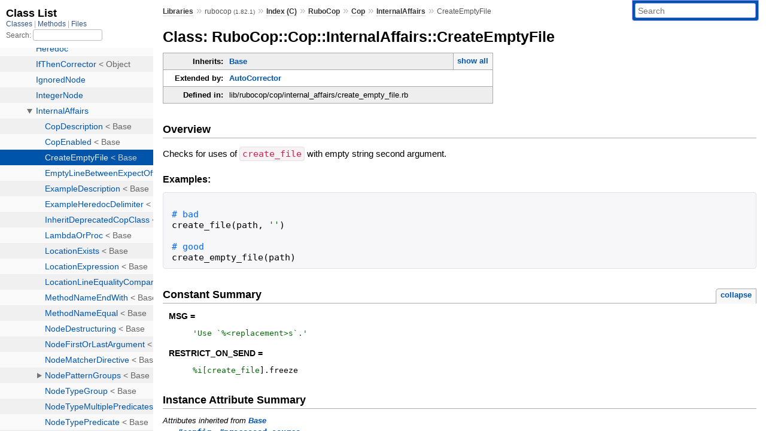

--- FILE ---
content_type: text/html; charset=utf-8
request_url: https://www.rubydoc.info/gems/rubocop/RuboCop/Cop/InternalAffairs/CreateEmptyFile
body_size: 5008
content:
<!DOCTYPE html>
<html>
  <head>
        <title>RubyDoc.info: 
      
  Class: RuboCop::Cop::InternalAffairs::CreateEmptyFile
  
    – Documentation for rubocop (1.82.1)
  
 – RubyDoc.info
</title>
<meta name="viewport" content="width=device-width, initial-scale=1.0">
<meta name="description" content="Documenting RubyGems, Stdlib, and GitHub Projects" />
  <meta name="robots" content="index, follow">
  <link rel="canonical" href="https://www.rubydoc.info/gems/rubocop/RuboCop/Cop/InternalAffairs/CreateEmptyFile">
  <meta property="og:title" content="RubyDoc.info: 
      
  Class: RuboCop::Cop::InternalAffairs::CreateEmptyFile
  
    – Documentation for rubocop (1.82.1)
  
 – RubyDoc.info
">
  <meta property="og:description" content="Documenting RubyGems, Stdlib, and GitHub Projects">
  <meta property="og:image" content="https://www.rubydoc.info/favicon.ico">
  <meta property="og:url" content="https://www.rubydoc.info/gems/rubocop/RuboCop/Cop/InternalAffairs/CreateEmptyFile">
  <meta property="og:type" content="website">

    
      <link rel="icon" href="/favicon.ico" type="image/png">
      <link rel="apple-touch-icon" href="/favicon.ico">
      <script type="importmap" data-turbo-track="reload">{
  "imports": {
    "application": "/assets/application-524bab28.js",
    "yard": "/assets/yard-781b1814.js",
    "@hotwired/turbo-rails": "/assets/turbo.min-1c2d4fbe.js",
    "@hotwired/stimulus": "/assets/stimulus.min-4b1e420e.js",
    "@hotwired/stimulus-loading": "/assets/stimulus-loading-1fc53fe7.js",
    "controllers/application": "/assets/controllers/application-3affb389.js",
    "controllers": "/assets/controllers/index-ee64e1f1.js",
    "controllers/modal_controller": "/assets/controllers/modal_controller-b70d9f9e.js",
    "controllers/path_rewriter_controller": "/assets/controllers/path_rewriter_controller-608cb111.js",
    "controllers/path_saver_controller": "/assets/controllers/path_saver_controller-8ac37b05.js",
    "controllers/rewrite_link_controller": "/assets/controllers/rewrite_link_controller-0d0815e7.js"
  }
}</script>
<link rel="modulepreload" href="/assets/application-524bab28.js">
<link rel="modulepreload" href="/assets/yard-781b1814.js">
<link rel="modulepreload" href="/assets/turbo.min-1c2d4fbe.js">
<link rel="modulepreload" href="/assets/stimulus.min-4b1e420e.js">
<link rel="modulepreload" href="/assets/stimulus-loading-1fc53fe7.js">
<link rel="modulepreload" href="/assets/controllers/application-3affb389.js">
<link rel="modulepreload" href="/assets/controllers/index-ee64e1f1.js">
<link rel="modulepreload" href="/assets/controllers/modal_controller-b70d9f9e.js">
<link rel="modulepreload" href="/assets/controllers/path_rewriter_controller-608cb111.js">
<link rel="modulepreload" href="/assets/controllers/path_saver_controller-8ac37b05.js">
<link rel="modulepreload" href="/assets/controllers/rewrite_link_controller-0d0815e7.js">
<script type="765100b54215280fad4d15b9-module">import "yard"</script>
      <link rel="stylesheet" href="/assets/css/style.css" type="text/css" media="screen" charset="utf-8" />
      <link rel="stylesheet" href="/assets/css/custom.css" type="text/css" media="screen" charset="utf-8" />
    <link rel="stylesheet" href="/assets/css/common.css" type="text/css" media="screen" charset="utf-8" />
      <!-- Google tag (gtag.js) -->
  <script async src="https://www.googletagmanager.com/gtag/js?id=G-DKFNF5C40V" type="765100b54215280fad4d15b9-text/javascript"></script>
  <script type="765100b54215280fad4d15b9-text/javascript">
    window.dataLayer = window.dataLayer || [];
    if (window.gtag) {
      setTimeout(() => {
        gtag('event', 'page_view', {
          page_title: document.title,
          page_location: window.location.href,
        });
      }, 1000);
    } else {
      function gtag(){dataLayer.push(arguments);}
      gtag('consent', 'update', {
      'ad_user_data': 'denied',
      'ad_personalization': 'denied',
      'ad_storage': 'denied',
      'analytics_storage': 'denied'
      });
      gtag('js', new Date());
      gtag('config', 'G-DKFNF5C40V');
    }
  </script>

  </head>
  <body>
    
<script type="765100b54215280fad4d15b9-text/javascript">
  window.yard_library_name = 'rubocop';
  window.yard_library_version = '1.82.1';
</script>

  <link rel="stylesheet" href="/static/gems/rubocop/css/style.css?1768592835" type="text/css" />

  <link rel="stylesheet" href="/static/gems/rubocop/css/common.css?1768592835" type="text/css" />

  <link rel="stylesheet" href="/static/gems/rubocop/css/custom.css?1768592835" type="text/css" />

<script type="765100b54215280fad4d15b9-text/javascript" charset="utf-8">
  pathId = "RuboCop::Cop::InternalAffairs::CreateEmptyFile"
  relpath = '/';
  docsPrefix = '/gems/rubocop';
  listPrefix = '/list/gems/rubocop';
  searchPrefix = '/search/gems/rubocop';
</script>


  <script type="765100b54215280fad4d15b9-text/javascript" charset="utf-8" src="/static/gems/rubocop/js/jquery.js?1768592835"></script>

  <script type="765100b54215280fad4d15b9-text/javascript" charset="utf-8" src="/static/gems/rubocop/js/app.js?1768592835"></script>

  <script type="765100b54215280fad4d15b9-text/javascript" charset="utf-8" src="/static/gems/rubocop/js/autocomplete.js?1768592835"></script>

  <script type="765100b54215280fad4d15b9-text/javascript" charset="utf-8" src="/static/gems/rubocop/js/rubydoc_custom.js?1746321791"></script>

<div class="nav_wrap">
  <iframe id="nav" src="/list/gems/rubocop/class?1"></iframe>
  <div id="resizer"></div>
</div>
<div id="main" tabindex="-1">
  <div id="header">
    <form class="search" method="get" action="/search/gems/rubocop">
  <input name="q" type="search" placeholder="Search" id="search_box" size="30" value="" />
</form>
<script type="765100b54215280fad4d15b9-text/javascript" charset="utf-8">
  $(function() {
    $('#search_box').autocomplete($('#search_box').parent().attr('action'), {
      width: 200,
      formatItem: function(item) {
        var values = item[0].split(",");
        return values[0] + (values[1] == '' ? "" : " <small>(" + values[1] + ")</small>");
      }
    }).result(function(event, item) {
      var values = item[0].split(",")
      $('#search_box').val(values[1]);
      location.href = values[3];
      return false;
    });
  });
</script>

<div id="menu">
  
    <a href="/gems" target="_top">Libraries</a> &raquo;
    <span class="title">rubocop <small>(1.82.1)</small></span>
  
  
    &raquo;
    <a href="/gems/rubocop/index">Index (C)</a> &raquo;
    <span class='title'><span class='object_link'><a href="/gems/rubocop/RuboCop" title="RuboCop (module)">RuboCop</a></span></span> &raquo; <span class='title'><span class='object_link'><a href="/gems/rubocop/RuboCop/Cop" title="RuboCop::Cop (module)">Cop</a></span></span> &raquo; <span class='title'><span class='object_link'><a href="/gems/rubocop/RuboCop/Cop/InternalAffairs" title="RuboCop::Cop::InternalAffairs (module)">InternalAffairs</a></span></span>
     &raquo; 
    <span class='title'>CreateEmptyFile</span>
  
</div>

    <div id="search">
  
    <a class="full_list_link" id="class_list_link"
        href="/list/gems/rubocop/class">

        <svg width="24" height="24">
          <rect x="0" y="4" width="24" height="4" rx="1" ry="1"></rect>
          <rect x="0" y="12" width="24" height="4" rx="1" ry="1"></rect>
          <rect x="0" y="20" width="24" height="4" rx="1" ry="1"></rect>
        </svg>
    </a>
  
</div>
    <div class="clear"></div>
  </div>
  <div id="content"><h1>Class: RuboCop::Cop::InternalAffairs::CreateEmptyFile
  
  
  
</h1>
<div class="box_info">
  
  <dl>
    <dt>Inherits:</dt>
    <dd>
      <span class="inheritName"><span class='object_link'><a href="/gems/rubocop/RuboCop/Cop/Base" title="RuboCop::Cop::Base (class)">Base</a></span></span>
      
        <ul class="fullTree">
          <li>Object</li>
          
            <li class="next"><span class='object_link'><a href="/gems/rubocop/RuboCop/Cop/Base" title="RuboCop::Cop::Base (class)">Base</a></span></li>
          
            <li class="next">RuboCop::Cop::InternalAffairs::CreateEmptyFile</li>
          
        </ul>
        <a href="#" class="inheritanceTree">show all</a>
      
    </dd>
  </dl>
  

  
  
  <dl>
      <dt>Extended by:</dt>
      <dd><span class='object_link'><a href="/gems/rubocop/RuboCop/Cop/AutoCorrector" title="RuboCop::Cop::AutoCorrector (module)">AutoCorrector</a></span></dd>
  </dl>
  
  
  
  

  

  
  <dl>
    <dt>Defined in:</dt>
    <dd>lib/rubocop/cop/internal_affairs/create_empty_file.rb</dd>
  </dl>
  
</div>

<h2>Overview</h2><div class="docstring">
  <div class="discussion">
    
<p>Checks for uses of <code>create_file</code> with empty string second argument.</p>


  </div>
</div>
<div class="tags">
  
  <div class="examples">
    <h4 class="tag_title">Examples:</h4>
    
      
      <pre class="example code"><code>
<span class='comment'># bad
</span><span class='id identifier rubyid_create_file'>create_file</span><span class='lparen'>(</span><span class='id identifier rubyid_path'>path</span><span class='comma'>,</span> <span class='tstring'><span class='tstring_beg'>&#39;</span><span class='tstring_end'>&#39;</span></span><span class='rparen'>)</span>

<span class='comment'># good
</span><span class='id identifier rubyid_create_empty_file'>create_empty_file</span><span class='lparen'>(</span><span class='id identifier rubyid_path'>path</span><span class='rparen'>)</span></code></pre>
    
  </div>


</div>
  
    <h2>
      Constant Summary
      <small><a href="#" class="constants_summary_toggle">collapse</a></small>
    </h2>

    <dl class="constants">
      
        <dt id="MSG-constant" class="">MSG =
          
        </dt>
        <dd><pre class="code"><span class='tstring'><span class='tstring_beg'>&#39;</span><span class='tstring_content'>Use `%&lt;replacement&gt;s`.</span><span class='tstring_end'>&#39;</span></span></pre></dd>
      
        <dt id="RESTRICT_ON_SEND-constant" class="">RESTRICT_ON_SEND =
          
        </dt>
        <dd><pre class="code"><span class='qsymbols_beg'>%i[</span><span class='tstring_content'>create_file</span><span class='tstring_end'>]</span></span><span class='period'>.</span><span class='id identifier rubyid_freeze'>freeze</span></pre></dd>
      
    </dl>
  






  <h2>Instance Attribute Summary</h2>
  
  <h3 class="inherited">Attributes inherited from <span class='object_link'><a href="/gems/rubocop/RuboCop/Cop/Base" title="RuboCop::Cop::Base (class)">Base</a></span></h3>
  <p class="inherited"><span class='object_link'><a href="/gems/rubocop/RuboCop/Cop/Base#config-instance_method" title="RuboCop::Cop::Base#config (method)">#config</a></span>, <span class='object_link'><a href="/gems/rubocop/RuboCop/Cop/Base#processed_source-instance_method" title="RuboCop::Cop::Base#processed_source (method)">#processed_source</a></span></p>


  
    <h2>
      Instance Method Summary
      <small><a href="#" class="summary_toggle">collapse</a></small>
    </h2>

    <ul class="summary">
      
        <li class="public ">
  <span class="summary_signature">
    
      <a href="/gems/rubocop/RuboCop/Cop/InternalAffairs/CreateEmptyFile#on_send-instance_method" title="#on_send (instance method)">#<strong>on_send</strong>(node)  &#x21d2; Object </a>
    

    
  </span>
  
  
  
  
  
  
  

  
    <span class="summary_desc"><div class='inline'></div></span>
  
</li>

      
    </ul>
  


  
  
  
  
  
  
  
  
  <h3 class="inherited">Methods included from <span class='object_link'><a href="/gems/rubocop/RuboCop/Cop/AutoCorrector" title="RuboCop::Cop::AutoCorrector (module)">AutoCorrector</a></span></h3>
  <p class="inherited"><span class='object_link'><a href="/gems/rubocop/RuboCop/Cop/AutoCorrector#support_autocorrect%3F-instance_method" title="RuboCop::Cop::AutoCorrector#support_autocorrect? (method)">support_autocorrect?</a></span></p>

  
  
  
  
  
  
  
  
  <h3 class="inherited">Methods inherited from <span class='object_link'><a href="/gems/rubocop/RuboCop/Cop/Base" title="RuboCop::Cop::Base (class)">Base</a></span></h3>
  <p class="inherited"><span class='object_link'><a href="/gems/rubocop/RuboCop/Cop/Base#active_support_extensions_enabled%3F-instance_method" title="RuboCop::Cop::Base#active_support_extensions_enabled? (method)">#active_support_extensions_enabled?</a></span>, <span class='object_link'><a href="/gems/rubocop/RuboCop/Cop/Base#add_global_offense-instance_method" title="RuboCop::Cop::Base#add_global_offense (method)">#add_global_offense</a></span>, <span class='object_link'><a href="/gems/rubocop/RuboCop/Cop/Base#add_offense-instance_method" title="RuboCop::Cop::Base#add_offense (method)">#add_offense</a></span>, <span class='object_link'><a href="/gems/rubocop/RuboCop/Cop/Base#always_autocorrect%3F-instance_method" title="RuboCop::Cop::Base#always_autocorrect? (method)">#always_autocorrect?</a></span>, <span class='object_link'><a href="/gems/rubocop/RuboCop/Cop/Base#autocorrect_incompatible_with-class_method" title="RuboCop::Cop::Base.autocorrect_incompatible_with (method)">autocorrect_incompatible_with</a></span>, <span class='object_link'><a href="/gems/rubocop/RuboCop/Cop/Base#badge-class_method" title="RuboCop::Cop::Base.badge (method)">badge</a></span>, <span class='object_link'><a href="/gems/rubocop/RuboCop/Cop/Base#begin_investigation-instance_method" title="RuboCop::Cop::Base#begin_investigation (method)">#begin_investigation</a></span>, <span class='object_link'><a href="/gems/rubocop/RuboCop/Cop/Base#callbacks_needed-instance_method" title="RuboCop::Cop::Base#callbacks_needed (method)">#callbacks_needed</a></span>, <span class='object_link'><a href="/gems/rubocop/RuboCop/Cop/Base#callbacks_needed-class_method" title="RuboCop::Cop::Base.callbacks_needed (method)">callbacks_needed</a></span>, <span class='object_link'><a href="/gems/rubocop/RuboCop/Cop/Base#config_to_allow_offenses-instance_method" title="RuboCop::Cop::Base#config_to_allow_offenses (method)">#config_to_allow_offenses</a></span>, <span class='object_link'><a href="/gems/rubocop/RuboCop/Cop/Base#config_to_allow_offenses=-instance_method" title="RuboCop::Cop::Base#config_to_allow_offenses= (method)">#config_to_allow_offenses=</a></span>, <span class='object_link'><a href="/gems/rubocop/RuboCop/Cop/Base#contextual_autocorrect%3F-instance_method" title="RuboCop::Cop::Base#contextual_autocorrect? (method)">#contextual_autocorrect?</a></span>, <span class='object_link'><a href="/gems/rubocop/RuboCop/Cop/Base#cop_config-instance_method" title="RuboCop::Cop::Base#cop_config (method)">#cop_config</a></span>, <span class='object_link'><a href="/gems/rubocop/RuboCop/Cop/Base#cop_name-instance_method" title="RuboCop::Cop::Base#cop_name (method)">#cop_name</a></span>, <span class='object_link'><a href="/gems/rubocop/RuboCop/Cop/Base#cop_name-class_method" title="RuboCop::Cop::Base.cop_name (method)">cop_name</a></span>, <span class='object_link'><a href="/gems/rubocop/RuboCop/Cop/Base#department-class_method" title="RuboCop::Cop::Base.department (method)">department</a></span>, <span class='object_link'><a href="/gems/rubocop/RuboCop/Cop/Base#documentation_url-class_method" title="RuboCop::Cop::Base.documentation_url (method)">documentation_url</a></span>, <span class='object_link'><a href="/gems/rubocop/RuboCop/Cop/Base#exclude_from_registry-class_method" title="RuboCop::Cop::Base.exclude_from_registry (method)">exclude_from_registry</a></span>, <span class='object_link'><a href="/gems/rubocop/RuboCop/Cop/Base#excluded_file%3F-instance_method" title="RuboCop::Cop::Base#excluded_file? (method)">#excluded_file?</a></span>, <span class='object_link'><a href="/gems/rubocop/RuboCop/Cop/Base#external_dependency_checksum-instance_method" title="RuboCop::Cop::Base#external_dependency_checksum (method)">#external_dependency_checksum</a></span>, <span class='object_link'><a href="/gems/rubocop/RuboCop/Cop/Base#inherited-class_method" title="RuboCop::Cop::Base.inherited (method)">inherited</a></span>, <span class='object_link'><a href="/gems/rubocop/RuboCop/Cop/Base#initialize-instance_method" title="RuboCop::Cop::Base#initialize (method)">#initialize</a></span>, <span class='object_link'><a href="/gems/rubocop/RuboCop/Cop/Base#inspect-instance_method" title="RuboCop::Cop::Base#inspect (method)">#inspect</a></span>, <span class='object_link'><a href="/gems/rubocop/RuboCop/Cop/Base#joining_forces-class_method" title="RuboCop::Cop::Base.joining_forces (method)">joining_forces</a></span>, <span class='object_link'><a href="/gems/rubocop/RuboCop/Cop/Base#lint%3F-class_method" title="RuboCop::Cop::Base.lint? (method)">lint?</a></span>, <span class='object_link'><a href="/gems/rubocop/RuboCop/Cop/Base#match%3F-class_method" title="RuboCop::Cop::Base.match? (method)">match?</a></span>, <span class='object_link'><a href="/gems/rubocop/RuboCop/Cop/Base#message-instance_method" title="RuboCop::Cop::Base#message (method)">#message</a></span>, <span class='object_link'><a href="/gems/rubocop/RuboCop/Cop/Base#offenses-instance_method" title="RuboCop::Cop::Base#offenses (method)">#offenses</a></span>, <span class='object_link'><a href="/gems/rubocop/RuboCop/Cop/Base#on_investigation_end-instance_method" title="RuboCop::Cop::Base#on_investigation_end (method)">#on_investigation_end</a></span>, <span class='object_link'><a href="/gems/rubocop/RuboCop/Cop/Base#on_new_investigation-instance_method" title="RuboCop::Cop::Base#on_new_investigation (method)">#on_new_investigation</a></span>, <span class='object_link'><a href="/gems/rubocop/RuboCop/Cop/Base#on_other_file-instance_method" title="RuboCop::Cop::Base#on_other_file (method)">#on_other_file</a></span>, <span class='object_link'><a href="/gems/rubocop/RuboCop/Cop/Base#parse-instance_method" title="RuboCop::Cop::Base#parse (method)">#parse</a></span>, <span class='object_link'><a href="/gems/rubocop/RuboCop/Cop/Base#parser_engine-instance_method" title="RuboCop::Cop::Base#parser_engine (method)">#parser_engine</a></span>, <span class='object_link'><a href="/gems/rubocop/RuboCop/Cop/Base#ready-instance_method" title="RuboCop::Cop::Base#ready (method)">#ready</a></span>, <span class='object_link'><a href="/gems/rubocop/RuboCop/Cop/Base#relevant_file%3F-instance_method" title="RuboCop::Cop::Base#relevant_file? (method)">#relevant_file?</a></span>, <span class='object_link'><a href="/gems/rubocop/RuboCop/Cop/Base#requires_gem-class_method" title="RuboCop::Cop::Base.requires_gem (method)">requires_gem</a></span>, <span class='object_link'><a href="/gems/rubocop/RuboCop/Cop/Base#string_literals_frozen_by_default%3F-instance_method" title="RuboCop::Cop::Base#string_literals_frozen_by_default? (method)">#string_literals_frozen_by_default?</a></span>, <span class='object_link'><a href="/gems/rubocop/RuboCop/Cop/Base#support_autocorrect%3F-class_method" title="RuboCop::Cop::Base.support_autocorrect? (method)">support_autocorrect?</a></span>, <span class='object_link'><a href="/gems/rubocop/RuboCop/Cop/Base#support_multiple_source%3F-class_method" title="RuboCop::Cop::Base.support_multiple_source? (method)">support_multiple_source?</a></span>, <span class='object_link'><a href="/gems/rubocop/RuboCop/Cop/Base#target_gem_version-instance_method" title="RuboCop::Cop::Base#target_gem_version (method)">#target_gem_version</a></span>, <span class='object_link'><a href="/gems/rubocop/RuboCop/Cop/Base#target_rails_version-instance_method" title="RuboCop::Cop::Base#target_rails_version (method)">#target_rails_version</a></span>, <span class='object_link'><a href="/gems/rubocop/RuboCop/Cop/Base#target_ruby_version-instance_method" title="RuboCop::Cop::Base#target_ruby_version (method)">#target_ruby_version</a></span></p>

  
  
  
  
  
  
  
  
  
  
  <h3 class="inherited">Methods included from <span class='object_link'><a href="/gems/rubocop/RuboCop/ExcludeLimit" title="RuboCop::ExcludeLimit (module)">ExcludeLimit</a></span></h3>
  <p class="inherited"><span class='object_link'><a href="/gems/rubocop/RuboCop/ExcludeLimit#exclude_limit-instance_method" title="RuboCop::ExcludeLimit#exclude_limit (method)">#exclude_limit</a></span></p>

  
  
  
  
  
  
  
  
  <h3 class="inherited">Methods included from <span class='object_link'><a href="/gems/rubocop/RuboCop/Cop/AutocorrectLogic" title="RuboCop::Cop::AutocorrectLogic (module)">AutocorrectLogic</a></span></h3>
  <p class="inherited"><span class='object_link'><a href="/gems/rubocop/RuboCop/Cop/AutocorrectLogic#autocorrect%3F-instance_method" title="RuboCop::Cop::AutocorrectLogic#autocorrect? (method)">#autocorrect?</a></span>, <span class='object_link'><a href="/gems/rubocop/RuboCop/Cop/AutocorrectLogic#autocorrect_enabled%3F-instance_method" title="RuboCop::Cop::AutocorrectLogic#autocorrect_enabled? (method)">#autocorrect_enabled?</a></span>, <span class='object_link'><a href="/gems/rubocop/RuboCop/Cop/AutocorrectLogic#autocorrect_requested%3F-instance_method" title="RuboCop::Cop::AutocorrectLogic#autocorrect_requested? (method)">#autocorrect_requested?</a></span>, <span class='object_link'><a href="/gems/rubocop/RuboCop/Cop/AutocorrectLogic#autocorrect_with_disable_uncorrectable%3F-instance_method" title="RuboCop::Cop::AutocorrectLogic#autocorrect_with_disable_uncorrectable? (method)">#autocorrect_with_disable_uncorrectable?</a></span>, <span class='object_link'><a href="/gems/rubocop/RuboCop/Cop/AutocorrectLogic#correctable%3F-instance_method" title="RuboCop::Cop::AutocorrectLogic#correctable? (method)">#correctable?</a></span>, <span class='object_link'><a href="/gems/rubocop/RuboCop/Cop/AutocorrectLogic#disable_uncorrectable%3F-instance_method" title="RuboCop::Cop::AutocorrectLogic#disable_uncorrectable? (method)">#disable_uncorrectable?</a></span>, <span class='object_link'><a href="/gems/rubocop/RuboCop/Cop/AutocorrectLogic#safe_autocorrect%3F-instance_method" title="RuboCop::Cop::AutocorrectLogic#safe_autocorrect? (method)">#safe_autocorrect?</a></span></p>

  
  
  
  
  
  
  
  
  <h3 class="inherited">Methods included from <span class='object_link'><a href="/gems/rubocop/RuboCop/Cop/IgnoredNode" title="RuboCop::Cop::IgnoredNode (module)">RuboCop::Cop::IgnoredNode</a></span></h3>
  <p class="inherited"><span class='object_link'><a href="/gems/rubocop/RuboCop/Cop/IgnoredNode#ignore_node-instance_method" title="RuboCop::Cop::IgnoredNode#ignore_node (method)">#ignore_node</a></span>, <span class='object_link'><a href="/gems/rubocop/RuboCop/Cop/IgnoredNode#ignored_node%3F-instance_method" title="RuboCop::Cop::IgnoredNode#ignored_node? (method)">#ignored_node?</a></span>, <span class='object_link'><a href="/gems/rubocop/RuboCop/Cop/IgnoredNode#part_of_ignored_node%3F-instance_method" title="RuboCop::Cop::IgnoredNode#part_of_ignored_node? (method)">#part_of_ignored_node?</a></span></p>

  
  
  
  
  
  
  
  
  <h3 class="inherited">Methods included from <span class='object_link'><a href="/gems/rubocop/RuboCop/Util" title="RuboCop::Util (module)">Util</a></span></h3>
  <p class="inherited"><span class='object_link'><a href="/gems/rubocop/RuboCop/Util#silence_warnings-class_method" title="RuboCop::Util.silence_warnings (method)">silence_warnings</a></span></p>

  <div id="constructor_details" class="method_details_list">
  <h2>Constructor Details</h2>
  
    <p class="notice">This class inherits a constructor from <span class='object_link'><a href="/gems/rubocop/RuboCop/Cop/Base#initialize-instance_method" title="RuboCop::Cop::Base#initialize (method)">RuboCop::Cop::Base</a></span></p>
  
</div>


  <div id="instance_method_details" class="method_details_list">
    <h2>Instance Method Details</h2>

    
      <div class="method_details first">
  <h3 class="signature first" id="on_send-instance_method">
  
    #<strong>on_send</strong>(node)  &#x21d2; <tt>Object</tt> 
  

  

  
</h3><script type="765100b54215280fad4d15b9-text/javascript">
$(document.getElementById("on_send-instance_method")).prepend(
  '<a class="permalink" href="/gems/rubocop/RuboCop%2FCop%2FInternalAffairs%2FCreateEmptyFile:on_send">permalink</a>');
</script>
<table class="source_code">
  <tr>
    <td>
      <pre class="lines">


22
23
24
25
26
27
28
29
30
31
32
33</pre>
    </td>
    <td>
      <pre class="code"><span class="info file"># File 'lib/rubocop/cop/internal_affairs/create_empty_file.rb', line 22</span>

<span class='kw'>def</span> <span class='id identifier rubyid_on_send'>on_send</span><span class='lparen'>(</span><span class='id identifier rubyid_node'>node</span><span class='rparen'>)</span>
  <span class='kw'>return</span> <span class='kw'>if</span> <span class='id identifier rubyid_node'>node</span><span class='period'>.</span><span class='id identifier rubyid_receiver'>receiver</span>
  <span class='kw'>return</span> <span class='kw'>unless</span> <span class='lparen'>(</span><span class='id identifier rubyid_argument'>argument</span> <span class='op'>=</span> <span class='id identifier rubyid_node'>node</span><span class='period'>.</span><span class='id identifier rubyid_arguments'>arguments</span><span class='lbracket'>[</span><span class='int'>1</span><span class='rbracket'>]</span><span class='rparen'>)</span>
  <span class='kw'>return</span> <span class='kw'>unless</span> <span class='id identifier rubyid_argument'>argument</span><span class='period'>.</span><span class='id identifier rubyid_str_type?'>str_type?</span> <span class='op'>&amp;&amp;</span> <span class='id identifier rubyid_argument'>argument</span><span class='period'>.</span><span class='id identifier rubyid_value'>value</span><span class='period'>.</span><span class='id identifier rubyid_empty?'>empty?</span>

  <span class='id identifier rubyid_replacement'>replacement</span> <span class='op'>=</span> <span class='tstring'><span class='tstring_beg'>&quot;</span><span class='tstring_content'>create_empty_file(</span><span class='embexpr_beg'>#{</span><span class='id identifier rubyid_node'>node</span><span class='period'>.</span><span class='id identifier rubyid_first_argument'>first_argument</span><span class='period'>.</span><span class='id identifier rubyid_source'>source</span><span class='embexpr_end'>}</span><span class='tstring_content'>)</span><span class='tstring_end'>&quot;</span></span>
  <span class='id identifier rubyid_message'>message</span> <span class='op'>=</span> <span class='id identifier rubyid_format'>format</span><span class='lparen'>(</span><span class='const'><span class='object_link'><a href="/gems/rubocop/RuboCop/Cop/InternalAffairs/CreateEmptyFile#MSG-constant" title="RuboCop::Cop::InternalAffairs::CreateEmptyFile::MSG (constant)">MSG</a></span></span><span class='comma'>,</span> <span class='label'>replacement:</span> <span class='id identifier rubyid_replacement'>replacement</span><span class='rparen'>)</span>

  <span class='id identifier rubyid_add_offense'>add_offense</span><span class='lparen'>(</span><span class='id identifier rubyid_node'>node</span><span class='comma'>,</span> <span class='label'>message:</span> <span class='id identifier rubyid_message'>message</span><span class='rparen'>)</span> <span class='kw'>do</span> <span class='op'>|</span><span class='id identifier rubyid_corrector'>corrector</span><span class='op'>|</span>
    <span class='id identifier rubyid_corrector'>corrector</span><span class='period'>.</span><span class='id identifier rubyid_replace'>replace</span><span class='lparen'>(</span><span class='id identifier rubyid_node'>node</span><span class='comma'>,</span> <span class='id identifier rubyid_replacement'>replacement</span><span class='rparen'>)</span>
  <span class='kw'>end</span>
<span class='kw'>end</span></pre>
    </td>
  </tr>
</table>
</div>
    
  </div>

</div>
  <div id="footer">
  Generated on Mon Jan 19 06:57:39 2026 by
  <a href="https://yardoc.org" title="Yay! A Ruby Documentation Tool" target="_parent">yard</a>
  0.9.38 (ruby-3.4.3).
</div>

</div>


  <script src="/cdn-cgi/scripts/7d0fa10a/cloudflare-static/rocket-loader.min.js" data-cf-settings="765100b54215280fad4d15b9-|49" defer></script><script defer src="https://static.cloudflareinsights.com/beacon.min.js/vcd15cbe7772f49c399c6a5babf22c1241717689176015" integrity="sha512-ZpsOmlRQV6y907TI0dKBHq9Md29nnaEIPlkf84rnaERnq6zvWvPUqr2ft8M1aS28oN72PdrCzSjY4U6VaAw1EQ==" data-cf-beacon='{"version":"2024.11.0","token":"9f9e821d93554a138f3a1020b738c77e","r":1,"server_timing":{"name":{"cfCacheStatus":true,"cfEdge":true,"cfExtPri":true,"cfL4":true,"cfOrigin":true,"cfSpeedBrain":true},"location_startswith":null}}' crossorigin="anonymous"></script>
</body>
</html>


--- FILE ---
content_type: text/html; charset=utf-8
request_url: https://www.rubydoc.info/list/gems/rubocop/class?1
body_size: 25750
content:
<!DOCTYPE html>
<html>
  <head>
        <title>RubyDoc.info: 
      Class List – RubyDoc.info
</title>
<meta name="viewport" content="width=device-width, initial-scale=1.0">
<meta name="description" content="Documenting RubyGems, Stdlib, and GitHub Projects" />
  <meta name="robots" content="index, follow">
  <link rel="canonical" href="https://www.rubydoc.info/list/gems/rubocop/class?1">
  <meta property="og:title" content="RubyDoc.info: 
      Class List – RubyDoc.info
">
  <meta property="og:description" content="Documenting RubyGems, Stdlib, and GitHub Projects">
  <meta property="og:image" content="https://www.rubydoc.info/favicon.ico?1">
  <meta property="og:url" content="https://www.rubydoc.info/list/gems/rubocop/class?1">
  <meta property="og:type" content="website">

    
      <link rel="stylesheet" href="/assets/css/full_list.css" type="text/css" media="screen" charset="utf-8" />
    <link rel="stylesheet" href="/assets/css/common.css" type="text/css" media="screen" charset="utf-8" />
      <!-- Google tag (gtag.js) -->
  <script async src="https://www.googletagmanager.com/gtag/js?id=G-DKFNF5C40V" type="d4dfe7149b1a7315e6e45a83-text/javascript"></script>
  <script type="d4dfe7149b1a7315e6e45a83-text/javascript">
    window.dataLayer = window.dataLayer || [];
    if (window.gtag) {
      setTimeout(() => {
        gtag('event', 'page_view', {
          page_title: document.title,
          page_location: window.location.href,
        });
      }, 1000);
    } else {
      function gtag(){dataLayer.push(arguments);}
      gtag('consent', 'update', {
      'ad_user_data': 'denied',
      'ad_personalization': 'denied',
      'ad_storage': 'denied',
      'analytics_storage': 'denied'
      });
      gtag('js', new Date());
      gtag('config', 'G-DKFNF5C40V');
    }
  </script>

  </head>
  <body>
    

  <link rel="stylesheet" href="/static/gems/rubocop/css/full_list.css?1765657798" type="text/css" media="screen" />

  <link rel="stylesheet" href="/static/gems/rubocop/css/common.css?1765657798" type="text/css" media="screen" />


  <script type="d4dfe7149b1a7315e6e45a83-text/javascript" charset="utf-8" src="/static/gems/rubocop/js/jquery.js?1765657798"></script>

  <script type="d4dfe7149b1a7315e6e45a83-text/javascript" charset="utf-8" src="/static/gems/rubocop/js/full_list.js?1765657798"></script>

<base id="base_target" target="_parent" />
<div id="content">
  <div class="fixed_header">
    <h1 id="full_list_header">Class List</h1>
    <div id="full_list_nav">
      
        <span><a target="_self" href="/list/gems/rubocop/class">
            Classes
          </a></span>
      
        <span><a target="_self" href="/list/gems/rubocop/method">
            Methods
          </a></span>
      
        <span><a target="_self" href="/list/gems/rubocop/file">
            Files
          </a></span>
      
    </div>
    <div id="search">
      <label for="search-class">Search:</label>
      <input id="search-class" type="text" />
    </div>
  </div>
  <ul id="full_list" class="class">
    <li id="object_" class="odd"><div class="item" style="padding-left:30px"><span class='object_link'><a href="/gems/rubocop/toplevel" title="Top Level Namespace (root)">Top Level Namespace</a></span></div></li>
<li id='object_CopHelper' class='even'><div class='item' style='padding-left:30px'><span class='object_link'><a href="/gems/rubocop/CopHelper" title="CopHelper (module)">CopHelper</a></span><small class='search_info'>Top Level Namespace</small></div></li><li id='object_CopsDocumentationGenerator' class='odd'><div class='item' style='padding-left:30px'><a tabindex='0' class='toggle' role='button' aria-label='CopsDocumentationGenerator child nodes' aria-expanded='false' aria-controls='object_CopsDocumentationGenerator'></a> <span class='object_link'><a href="/gems/rubocop/CopsDocumentationGenerator" title="CopsDocumentationGenerator (class)">CopsDocumentationGenerator</a></span> &lt; Object<small class='search_info'>Top Level Namespace</small></div><div aria-labelledby='object_CopsDocumentationGenerator'><ul><li id='object_CopsDocumentationGenerator::CopData' class='collapsed even'><div class='item' style='padding-left:45px'><span class='object_link'><a href="/gems/rubocop/CopsDocumentationGenerator/CopData" title="CopsDocumentationGenerator::CopData (class)">CopData</a></span> &lt; Struct<small class='search_info'>CopsDocumentationGenerator</small></div></li></ul></div></li><li id='object_RuboCop' class='odd'><div class='item' style='padding-left:30px'><a tabindex='0' class='toggle' role='button' aria-label='RuboCop child nodes' aria-expanded='false' aria-controls='object_RuboCop'></a> <span class='object_link'><a href="/gems/rubocop/RuboCop" title="RuboCop (module)">RuboCop</a></span><small class='search_info'>Top Level Namespace</small></div><div aria-labelledby='object_RuboCop'><ul><li id='object_RuboCop::ArgumentsEnv' class='collapsed even'><div class='item' style='padding-left:45px'><span class='object_link'><a href="/gems/rubocop/RuboCop/ArgumentsEnv" title="RuboCop::ArgumentsEnv (class)">ArgumentsEnv</a></span> &lt; Object<small class='search_info'>RuboCop</small></div></li><li id='object_RuboCop::ArgumentsFile' class='collapsed odd'><div class='item' style='padding-left:45px'><span class='object_link'><a href="/gems/rubocop/RuboCop/ArgumentsFile" title="RuboCop::ArgumentsFile (class)">ArgumentsFile</a></span> &lt; Object<small class='search_info'>RuboCop</small></div></li><li id='object_RuboCop::CLI' class='collapsed even'><div class='item' style='padding-left:45px'><a tabindex='0' class='toggle' role='button' aria-label='CLI child nodes' aria-expanded='false' aria-controls='object_RuboCop::CLI'></a> <span class='object_link'><a href="/gems/rubocop/RuboCop/CLI" title="RuboCop::CLI (class)">CLI</a></span> &lt; Object<small class='search_info'>RuboCop</small></div><div aria-labelledby='object_RuboCop::CLI'><ul><li id='object_RuboCop::CLI::Command' class='collapsed'><div class='item' style='padding-left:60px'><a tabindex='0' class='toggle' role='button' aria-label='Command child nodes' aria-expanded='false' aria-controls='object_RuboCop::CLI::Command'></a> <span class='object_link'><a href="/gems/rubocop/RuboCop/CLI/Command" title="RuboCop::CLI::Command (module)">Command</a></span><small class='search_info'>RuboCop::CLI</small></div><div aria-labelledby='object_RuboCop::CLI::Command'><ul><li id='object_RuboCop::CLI::Command::AutoGenerateConfig' class='collapsed'><div class='item' style='padding-left:75px'><span class='object_link'><a href="/gems/rubocop/RuboCop/CLI/Command/AutoGenerateConfig" title="RuboCop::CLI::Command::AutoGenerateConfig (class)">AutoGenerateConfig</a></span> &lt; Base<small class='search_info'>RuboCop::CLI::Command</small></div></li><li id='object_RuboCop::CLI::Command::Base' class='collapsed'><div class='item' style='padding-left:75px'><span class='object_link'><a href="/gems/rubocop/RuboCop/CLI/Command/Base" title="RuboCop::CLI::Command::Base (class)">Base</a></span> &lt; Object<small class='search_info'>RuboCop::CLI::Command</small></div></li><li id='object_RuboCop::CLI::Command::ExecuteRunner' class='collapsed'><div class='item' style='padding-left:75px'><span class='object_link'><a href="/gems/rubocop/RuboCop/CLI/Command/ExecuteRunner" title="RuboCop::CLI::Command::ExecuteRunner (class)">ExecuteRunner</a></span> &lt; Base<small class='search_info'>RuboCop::CLI::Command</small></div></li><li id='object_RuboCop::CLI::Command::InitDotfile' class='collapsed'><div class='item' style='padding-left:75px'><span class='object_link'><a href="/gems/rubocop/RuboCop/CLI/Command/InitDotfile" title="RuboCop::CLI::Command::InitDotfile (class)">InitDotfile</a></span> &lt; Base<small class='search_info'>RuboCop::CLI::Command</small></div></li><li id='object_RuboCop::CLI::Command::LSP' class='collapsed'><div class='item' style='padding-left:75px'><span class='object_link'><a href="/gems/rubocop/RuboCop/CLI/Command/LSP" title="RuboCop::CLI::Command::LSP (class)">LSP</a></span> &lt; Base<small class='search_info'>RuboCop::CLI::Command</small></div></li><li id='object_RuboCop::CLI::Command::ShowCops' class='collapsed'><div class='item' style='padding-left:75px'><a tabindex='0' class='toggle' role='button' aria-label='ShowCops child nodes' aria-expanded='false' aria-controls='object_RuboCop::CLI::Command::ShowCops'></a> <span class='object_link'><a href="/gems/rubocop/RuboCop/CLI/Command/ShowCops" title="RuboCop::CLI::Command::ShowCops (class)">ShowCops</a></span> &lt; Base<small class='search_info'>RuboCop::CLI::Command</small></div><div aria-labelledby='object_RuboCop::CLI::Command::ShowCops'><ul><li id='object_RuboCop::CLI::Command::ShowCops::ExactMatcher' class='collapsed'><div class='item' style='padding-left:90px'><span class='object_link'><a href="/gems/rubocop/RuboCop/CLI/Command/ShowCops/ExactMatcher" title="RuboCop::CLI::Command::ShowCops::ExactMatcher (class)">ExactMatcher</a></span> &lt; Struct<small class='search_info'>RuboCop::CLI::Command::ShowCops</small></div></li><li id='object_RuboCop::CLI::Command::ShowCops::WildcardMatcher' class='collapsed'><div class='item' style='padding-left:90px'><span class='object_link'><a href="/gems/rubocop/RuboCop/CLI/Command/ShowCops/WildcardMatcher" title="RuboCop::CLI::Command::ShowCops::WildcardMatcher (class)">WildcardMatcher</a></span> &lt; Struct<small class='search_info'>RuboCop::CLI::Command::ShowCops</small></div></li></ul></div></li><li id='object_RuboCop::CLI::Command::ShowDocsUrl' class='collapsed'><div class='item' style='padding-left:75px'><span class='object_link'><a href="/gems/rubocop/RuboCop/CLI/Command/ShowDocsUrl" title="RuboCop::CLI::Command::ShowDocsUrl (class)">ShowDocsUrl</a></span> &lt; Base<small class='search_info'>RuboCop::CLI::Command</small></div></li><li id='object_RuboCop::CLI::Command::SuggestExtensions' class='collapsed'><div class='item' style='padding-left:75px'><span class='object_link'><a href="/gems/rubocop/RuboCop/CLI/Command/SuggestExtensions" title="RuboCop::CLI::Command::SuggestExtensions (class)">SuggestExtensions</a></span> &lt; Base<small class='search_info'>RuboCop::CLI::Command</small></div></li><li id='object_RuboCop::CLI::Command::Version' class='collapsed'><div class='item' style='padding-left:75px'><span class='object_link'><a href="/gems/rubocop/RuboCop/CLI/Command/Version" title="RuboCop::CLI::Command::Version (class)">Version</a></span> &lt; Base<small class='search_info'>RuboCop::CLI::Command</small></div></li></ul></div></li><li id='object_RuboCop::CLI::Environment' class='collapsed'><div class='item' style='padding-left:60px'><span class='object_link'><a href="/gems/rubocop/RuboCop/CLI/Environment" title="RuboCop::CLI::Environment (class)">Environment</a></span> &lt; Object<small class='search_info'>RuboCop::CLI</small></div></li><li id='object_RuboCop::CLI::Finished' class='collapsed'><div class='item' style='padding-left:60px'><span class='object_link'><a href="/gems/rubocop/RuboCop/CLI/Finished" title="RuboCop::CLI::Finished (class)">Finished</a></span> &lt; StandardError<small class='search_info'>RuboCop::CLI</small></div></li></ul></div></li><li id='object_RuboCop::CacheConfig' class='collapsed odd'><div class='item' style='padding-left:45px'><span class='object_link'><a href="/gems/rubocop/RuboCop/CacheConfig" title="RuboCop::CacheConfig (class)">CacheConfig</a></span> &lt; Object<small class='search_info'>RuboCop</small></div></li><li id='object_RuboCop::CachedData' class='collapsed even'><div class='item' style='padding-left:45px'><span class='object_link'><a href="/gems/rubocop/RuboCop/CachedData" title="RuboCop::CachedData (class)">CachedData</a></span> &lt; Object<small class='search_info'>RuboCop</small></div></li><li id='object_RuboCop::CommentConfig' class='collapsed odd'><div class='item' style='padding-left:45px'><a tabindex='0' class='toggle' role='button' aria-label='CommentConfig child nodes' aria-expanded='false' aria-controls='object_RuboCop::CommentConfig'></a> <span class='object_link'><a href="/gems/rubocop/RuboCop/CommentConfig" title="RuboCop::CommentConfig (class)">CommentConfig</a></span> &lt; Object<small class='search_info'>RuboCop</small></div><div aria-labelledby='object_RuboCop::CommentConfig'><ul><li id='object_RuboCop::CommentConfig::ConfigDisabledCopDirectiveComment' class='collapsed'><div class='item' style='padding-left:60px'><a tabindex='0' class='toggle' role='button' aria-label='ConfigDisabledCopDirectiveComment child nodes' aria-expanded='false' aria-controls='object_RuboCop::CommentConfig::ConfigDisabledCopDirectiveComment'></a> <span class='object_link'><a href="/gems/rubocop/RuboCop/CommentConfig/ConfigDisabledCopDirectiveComment" title="RuboCop::CommentConfig::ConfigDisabledCopDirectiveComment (class)">ConfigDisabledCopDirectiveComment</a></span> &lt; Object<small class='search_info'>RuboCop::CommentConfig</small></div><div aria-labelledby='object_RuboCop::CommentConfig::ConfigDisabledCopDirectiveComment'><ul><li id='object_RuboCop::CommentConfig::ConfigDisabledCopDirectiveComment::Expression' class='collapsed'><div class='item' style='padding-left:75px'><span class='object_link'><a href="/gems/rubocop/RuboCop/CommentConfig/ConfigDisabledCopDirectiveComment/Expression" title="RuboCop::CommentConfig::ConfigDisabledCopDirectiveComment::Expression (class)">Expression</a></span> &lt; Struct<small class='search_info'>RuboCop::CommentConfig::ConfigDisabledCopDirectiveComment</small></div></li><li id='object_RuboCop::CommentConfig::ConfigDisabledCopDirectiveComment::Loc' class='collapsed'><div class='item' style='padding-left:75px'><span class='object_link'><a href="/gems/rubocop/RuboCop/CommentConfig/ConfigDisabledCopDirectiveComment/Loc" title="RuboCop::CommentConfig::ConfigDisabledCopDirectiveComment::Loc (class)">Loc</a></span> &lt; Struct<small class='search_info'>RuboCop::CommentConfig::ConfigDisabledCopDirectiveComment</small></div></li></ul></div></li><li id='object_RuboCop::CommentConfig::CopAnalysis' class='collapsed'><div class='item' style='padding-left:60px'><span class='object_link'><a href="/gems/rubocop/RuboCop/CommentConfig/CopAnalysis" title="RuboCop::CommentConfig::CopAnalysis (class)">CopAnalysis</a></span> &lt; Struct<small class='search_info'>RuboCop::CommentConfig</small></div></li></ul></div></li><li id='object_RuboCop::Config' class='collapsed even'><div class='item' style='padding-left:45px'><a tabindex='0' class='toggle' role='button' aria-label='Config child nodes' aria-expanded='false' aria-controls='object_RuboCop::Config'></a> <span class='object_link'><a href="/gems/rubocop/RuboCop/Config" title="RuboCop::Config (class)">Config</a></span> &lt; Object<small class='search_info'>RuboCop</small></div><div aria-labelledby='object_RuboCop::Config'><ul><li id='object_RuboCop::Config::CopConfig' class='collapsed'><div class='item' style='padding-left:60px'><span class='object_link'><a href="/gems/rubocop/RuboCop/Config/CopConfig" title="RuboCop::Config::CopConfig (class)">CopConfig</a></span> &lt; Struct<small class='search_info'>RuboCop::Config</small></div></li></ul></div></li><li id='object_RuboCop::ConfigFinder' class='collapsed odd'><div class='item' style='padding-left:45px'><span class='object_link'><a href="/gems/rubocop/RuboCop/ConfigFinder" title="RuboCop::ConfigFinder (class)">ConfigFinder</a></span> &lt; Object<small class='search_info'>RuboCop</small></div></li><li id='object_RuboCop::ConfigLoader' class='collapsed even'><div class='item' style='padding-left:45px'><span class='object_link'><a href="/gems/rubocop/RuboCop/ConfigLoader" title="RuboCop::ConfigLoader (class)">ConfigLoader</a></span> &lt; Object<small class='search_info'>RuboCop</small></div></li><li id='object_RuboCop::ConfigLoaderResolver' class='collapsed odd'><div class='item' style='padding-left:45px'><span class='object_link'><a href="/gems/rubocop/RuboCop/ConfigLoaderResolver" title="RuboCop::ConfigLoaderResolver (class)">ConfigLoaderResolver</a></span> &lt; Object<small class='search_info'>RuboCop</small></div></li><li id='object_RuboCop::ConfigNotFoundError' class='collapsed even'><div class='item' style='padding-left:45px'><span class='object_link'><a href="/gems/rubocop/RuboCop/ConfigNotFoundError" title="RuboCop::ConfigNotFoundError (class)">ConfigNotFoundError</a></span> &lt; Error<small class='search_info'>RuboCop</small></div></li><li id='object_RuboCop::ConfigObsoletion' class='collapsed odd'><div class='item' style='padding-left:45px'><a tabindex='0' class='toggle' role='button' aria-label='ConfigObsoletion child nodes' aria-expanded='false' aria-controls='object_RuboCop::ConfigObsoletion'></a> <span class='object_link'><a href="/gems/rubocop/RuboCop/ConfigObsoletion" title="RuboCop::ConfigObsoletion (class)">ConfigObsoletion</a></span> &lt; Object<small class='search_info'>RuboCop</small></div><div aria-labelledby='object_RuboCop::ConfigObsoletion'><ul><li id='object_RuboCop::ConfigObsoletion::ChangedEnforcedStyles' class='collapsed'><div class='item' style='padding-left:60px'><span class='object_link'><a href="/gems/rubocop/RuboCop/ConfigObsoletion/ChangedEnforcedStyles" title="RuboCop::ConfigObsoletion::ChangedEnforcedStyles (class)">ChangedEnforcedStyles</a></span> &lt; ParameterRule<small class='search_info'>RuboCop::ConfigObsoletion</small></div></li><li id='object_RuboCop::ConfigObsoletion::ChangedParameter' class='collapsed'><div class='item' style='padding-left:60px'><span class='object_link'><a href="/gems/rubocop/RuboCop/ConfigObsoletion/ChangedParameter" title="RuboCop::ConfigObsoletion::ChangedParameter (class)">ChangedParameter</a></span> &lt; ParameterRule<small class='search_info'>RuboCop::ConfigObsoletion</small></div></li><li id='object_RuboCop::ConfigObsoletion::CopRule' class='collapsed'><div class='item' style='padding-left:60px'><span class='object_link'><a href="/gems/rubocop/RuboCop/ConfigObsoletion/CopRule" title="RuboCop::ConfigObsoletion::CopRule (class)">CopRule</a></span> &lt; Rule<small class='search_info'>RuboCop::ConfigObsoletion</small></div></li><li id='object_RuboCop::ConfigObsoletion::ExtractedCop' class='collapsed'><div class='item' style='padding-left:60px'><span class='object_link'><a href="/gems/rubocop/RuboCop/ConfigObsoletion/ExtractedCop" title="RuboCop::ConfigObsoletion::ExtractedCop (class)">ExtractedCop</a></span> &lt; CopRule<small class='search_info'>RuboCop::ConfigObsoletion</small></div></li><li id='object_RuboCop::ConfigObsoletion::ParameterRule' class='collapsed'><div class='item' style='padding-left:60px'><span class='object_link'><a href="/gems/rubocop/RuboCop/ConfigObsoletion/ParameterRule" title="RuboCop::ConfigObsoletion::ParameterRule (class)">ParameterRule</a></span> &lt; Rule<small class='search_info'>RuboCop::ConfigObsoletion</small></div></li><li id='object_RuboCop::ConfigObsoletion::RemovedCop' class='collapsed'><div class='item' style='padding-left:60px'><span class='object_link'><a href="/gems/rubocop/RuboCop/ConfigObsoletion/RemovedCop" title="RuboCop::ConfigObsoletion::RemovedCop (class)">RemovedCop</a></span> &lt; CopRule<small class='search_info'>RuboCop::ConfigObsoletion</small></div></li><li id='object_RuboCop::ConfigObsoletion::RenamedCop' class='collapsed'><div class='item' style='padding-left:60px'><span class='object_link'><a href="/gems/rubocop/RuboCop/ConfigObsoletion/RenamedCop" title="RuboCop::ConfigObsoletion::RenamedCop (class)">RenamedCop</a></span> &lt; CopRule<small class='search_info'>RuboCop::ConfigObsoletion</small></div></li><li id='object_RuboCop::ConfigObsoletion::Rule' class='collapsed'><div class='item' style='padding-left:60px'><span class='object_link'><a href="/gems/rubocop/RuboCop/ConfigObsoletion/Rule" title="RuboCop::ConfigObsoletion::Rule (class)">Rule</a></span> &lt; Object<small class='search_info'>RuboCop::ConfigObsoletion</small></div></li><li id='object_RuboCop::ConfigObsoletion::SplitCop' class='collapsed'><div class='item' style='padding-left:60px'><span class='object_link'><a href="/gems/rubocop/RuboCop/ConfigObsoletion/SplitCop" title="RuboCop::ConfigObsoletion::SplitCop (class)">SplitCop</a></span> &lt; CopRule<small class='search_info'>RuboCop::ConfigObsoletion</small></div></li></ul></div></li><li id='object_RuboCop::ConfigRegeneration' class='collapsed even'><div class='item' style='padding-left:45px'><span class='object_link'><a href="/gems/rubocop/RuboCop/ConfigRegeneration" title="RuboCop::ConfigRegeneration (class)">ConfigRegeneration</a></span> &lt; Object<small class='search_info'>RuboCop</small></div></li><li id='object_RuboCop::ConfigStore' class='collapsed odd'><div class='item' style='padding-left:45px'><span class='object_link'><a href="/gems/rubocop/RuboCop/ConfigStore" title="RuboCop::ConfigStore (class)">ConfigStore</a></span> &lt; Object<small class='search_info'>RuboCop</small></div></li><li id='object_RuboCop::ConfigValidator' class='collapsed even'><div class='item' style='padding-left:45px'><span class='object_link'><a href="/gems/rubocop/RuboCop/ConfigValidator" title="RuboCop::ConfigValidator (class)">ConfigValidator</a></span> &lt; Object<small class='search_info'>RuboCop</small></div></li><li id='object_RuboCop::Cop' class='collapsed odd'><div class='item' style='padding-left:45px'><a tabindex='0' class='toggle' role='button' aria-label='Cop child nodes' aria-expanded='false' aria-controls='object_RuboCop::Cop'></a> <span class='object_link'><a href="/gems/rubocop/RuboCop/Cop" title="RuboCop::Cop (module)">Cop</a></span><small class='search_info'>RuboCop</small></div><div aria-labelledby='object_RuboCop::Cop'><ul><li id='object_RuboCop::Cop::Alignment' class='collapsed'><div class='item' style='padding-left:60px'><span class='object_link'><a href="/gems/rubocop/RuboCop/Cop/Alignment" title="RuboCop::Cop::Alignment (module)">Alignment</a></span><small class='search_info'>RuboCop::Cop</small></div></li><li id='object_RuboCop::Cop::AlignmentCorrector' class='collapsed'><div class='item' style='padding-left:60px'><span class='object_link'><a href="/gems/rubocop/RuboCop/Cop/AlignmentCorrector" title="RuboCop::Cop::AlignmentCorrector (class)">AlignmentCorrector</a></span> &lt; Object<small class='search_info'>RuboCop::Cop</small></div></li><li id='object_RuboCop::Cop::AllowedIdentifiers' class='collapsed'><div class='item' style='padding-left:60px'><span class='object_link'><a href="/gems/rubocop/RuboCop/Cop/AllowedIdentifiers" title="RuboCop::Cop::AllowedIdentifiers (module)">AllowedIdentifiers</a></span><small class='search_info'>RuboCop::Cop</small></div></li><li id='object_RuboCop::Cop::AllowedMethods' class='collapsed'><div class='item' style='padding-left:60px'><span class='object_link'><a href="/gems/rubocop/RuboCop/Cop/AllowedMethods" title="RuboCop::Cop::AllowedMethods (module)">AllowedMethods</a></span><small class='search_info'>RuboCop::Cop</small></div></li><li id='object_RuboCop::Cop::AllowedPattern' class='collapsed'><div class='item' style='padding-left:60px'><span class='object_link'><a href="/gems/rubocop/RuboCop/Cop/AllowedPattern" title="RuboCop::Cop::AllowedPattern (module)">AllowedPattern</a></span><small class='search_info'>RuboCop::Cop</small></div></li><li id='object_RuboCop::Cop::AllowedReceivers' class='collapsed'><div class='item' style='padding-left:60px'><span class='object_link'><a href="/gems/rubocop/RuboCop/Cop/AllowedReceivers" title="RuboCop::Cop::AllowedReceivers (module)">AllowedReceivers</a></span><small class='search_info'>RuboCop::Cop</small></div></li><li id='object_RuboCop::Cop::AmbiguousCopName' class='collapsed'><div class='item' style='padding-left:60px'><span class='object_link'><a href="/gems/rubocop/RuboCop/Cop/AmbiguousCopName" title="RuboCop::Cop::AmbiguousCopName (class)">AmbiguousCopName</a></span> &lt; Error<small class='search_info'>RuboCop::Cop</small></div></li><li id='object_RuboCop::Cop::AnnotationComment' class='collapsed'><div class='item' style='padding-left:60px'><span class='object_link'><a href="/gems/rubocop/RuboCop/Cop/AnnotationComment" title="RuboCop::Cop::AnnotationComment (class)">AnnotationComment</a></span> &lt; Object<small class='search_info'>RuboCop::Cop</small></div></li><li id='object_RuboCop::Cop::ArrayMinSize' class='collapsed'><div class='item' style='padding-left:60px'><span class='object_link'><a href="/gems/rubocop/RuboCop/Cop/ArrayMinSize" title="RuboCop::Cop::ArrayMinSize (module)">ArrayMinSize</a></span><small class='search_info'>RuboCop::Cop</small></div></li><li id='object_RuboCop::Cop::ArraySyntax' class='collapsed'><div class='item' style='padding-left:60px'><span class='object_link'><a href="/gems/rubocop/RuboCop/Cop/ArraySyntax" title="RuboCop::Cop::ArraySyntax (module)">ArraySyntax</a></span><small class='search_info'>RuboCop::Cop</small></div></li><li id='object_RuboCop::Cop::AutoCorrector' class='collapsed'><div class='item' style='padding-left:60px'><span class='object_link'><a href="/gems/rubocop/RuboCop/Cop/AutoCorrector" title="RuboCop::Cop::AutoCorrector (module)">AutoCorrector</a></span><small class='search_info'>RuboCop::Cop</small></div></li><li id='object_RuboCop::Cop::AutocorrectLogic' class='collapsed'><div class='item' style='padding-left:60px'><span class='object_link'><a href="/gems/rubocop/RuboCop/Cop/AutocorrectLogic" title="RuboCop::Cop::AutocorrectLogic (module)">AutocorrectLogic</a></span><small class='search_info'>RuboCop::Cop</small></div></li><li id='object_RuboCop::Cop::Badge' class='collapsed'><div class='item' style='padding-left:60px'><span class='object_link'><a href="/gems/rubocop/RuboCop/Cop/Badge" title="RuboCop::Cop::Badge (class)">Badge</a></span> &lt; Object<small class='search_info'>RuboCop::Cop</small></div></li><li id='object_RuboCop::Cop::Base' class='collapsed'><div class='item' style='padding-left:60px'><a tabindex='0' class='toggle' role='button' aria-label='Base child nodes' aria-expanded='false' aria-controls='object_RuboCop::Cop::Base'></a> <span class='object_link'><a href="/gems/rubocop/RuboCop/Cop/Base" title="RuboCop::Cop::Base (class)">Base</a></span> &lt; Object<small class='search_info'>RuboCop::Cop</small></div><div aria-labelledby='object_RuboCop::Cop::Base'><ul><li id='object_RuboCop::Cop::Base::InvestigationReport' class='collapsed'><div class='item' style='padding-left:75px'><span class='object_link'><a href="/gems/rubocop/RuboCop/Cop/Base/InvestigationReport" title="RuboCop::Cop::Base::InvestigationReport (class)">InvestigationReport</a></span> &lt; Struct<small class='search_info'>RuboCop::Cop::Base</small></div></li></ul></div></li><li id='object_RuboCop::Cop::Bundler' class='collapsed'><div class='item' style='padding-left:60px'><a tabindex='0' class='toggle' role='button' aria-label='Bundler child nodes' aria-expanded='false' aria-controls='object_RuboCop::Cop::Bundler'></a> <span class='object_link'><a href="/gems/rubocop/RuboCop/Cop/Bundler" title="RuboCop::Cop::Bundler (module)">Bundler</a></span><small class='search_info'>RuboCop::Cop</small></div><div aria-labelledby='object_RuboCop::Cop::Bundler'><ul><li id='object_RuboCop::Cop::Bundler::DuplicatedGem' class='collapsed'><div class='item' style='padding-left:75px'><span class='object_link'><a href="/gems/rubocop/RuboCop/Cop/Bundler/DuplicatedGem" title="RuboCop::Cop::Bundler::DuplicatedGem (class)">DuplicatedGem</a></span> &lt; Base<small class='search_info'>RuboCop::Cop::Bundler</small></div></li><li id='object_RuboCop::Cop::Bundler::DuplicatedGroup' class='collapsed'><div class='item' style='padding-left:75px'><span class='object_link'><a href="/gems/rubocop/RuboCop/Cop/Bundler/DuplicatedGroup" title="RuboCop::Cop::Bundler::DuplicatedGroup (class)">DuplicatedGroup</a></span> &lt; Base<small class='search_info'>RuboCop::Cop::Bundler</small></div></li><li id='object_RuboCop::Cop::Bundler::GemComment' class='collapsed'><div class='item' style='padding-left:75px'><span class='object_link'><a href="/gems/rubocop/RuboCop/Cop/Bundler/GemComment" title="RuboCop::Cop::Bundler::GemComment (class)">GemComment</a></span> &lt; Base<small class='search_info'>RuboCop::Cop::Bundler</small></div></li><li id='object_RuboCop::Cop::Bundler::GemFilename' class='collapsed'><div class='item' style='padding-left:75px'><span class='object_link'><a href="/gems/rubocop/RuboCop/Cop/Bundler/GemFilename" title="RuboCop::Cop::Bundler::GemFilename (class)">GemFilename</a></span> &lt; Base<small class='search_info'>RuboCop::Cop::Bundler</small></div></li><li id='object_RuboCop::Cop::Bundler::GemVersion' class='collapsed'><div class='item' style='padding-left:75px'><span class='object_link'><a href="/gems/rubocop/RuboCop/Cop/Bundler/GemVersion" title="RuboCop::Cop::Bundler::GemVersion (class)">GemVersion</a></span> &lt; Base<small class='search_info'>RuboCop::Cop::Bundler</small></div></li><li id='object_RuboCop::Cop::Bundler::InsecureProtocolSource' class='collapsed'><div class='item' style='padding-left:75px'><span class='object_link'><a href="/gems/rubocop/RuboCop/Cop/Bundler/InsecureProtocolSource" title="RuboCop::Cop::Bundler::InsecureProtocolSource (class)">InsecureProtocolSource</a></span> &lt; Base<small class='search_info'>RuboCop::Cop::Bundler</small></div></li><li id='object_RuboCop::Cop::Bundler::OrderedGems' class='collapsed'><div class='item' style='padding-left:75px'><span class='object_link'><a href="/gems/rubocop/RuboCop/Cop/Bundler/OrderedGems" title="RuboCop::Cop::Bundler::OrderedGems (class)">OrderedGems</a></span> &lt; Base<small class='search_info'>RuboCop::Cop::Bundler</small></div></li></ul></div></li><li id='object_RuboCop::Cop::CheckAssignment' class='collapsed'><div class='item' style='padding-left:60px'><span class='object_link'><a href="/gems/rubocop/RuboCop/Cop/CheckAssignment" title="RuboCop::Cop::CheckAssignment (module)">CheckAssignment</a></span><small class='search_info'>RuboCop::Cop</small></div></li><li id='object_RuboCop::Cop::CheckLineBreakable' class='collapsed'><div class='item' style='padding-left:60px'><span class='object_link'><a href="/gems/rubocop/RuboCop/Cop/CheckLineBreakable" title="RuboCop::Cop::CheckLineBreakable (module)">CheckLineBreakable</a></span><small class='search_info'>RuboCop::Cop</small></div></li><li id='object_RuboCop::Cop::CheckSingleLineSuitability' class='collapsed'><div class='item' style='padding-left:60px'><span class='object_link'><a href="/gems/rubocop/RuboCop/Cop/CheckSingleLineSuitability" title="RuboCop::Cop::CheckSingleLineSuitability (module)">CheckSingleLineSuitability</a></span><small class='search_info'>RuboCop::Cop</small></div></li><li id='object_RuboCop::Cop::CodeLength' class='collapsed'><div class='item' style='padding-left:60px'><span class='object_link'><a href="/gems/rubocop/RuboCop/Cop/CodeLength" title="RuboCop::Cop::CodeLength (module)">CodeLength</a></span><small class='search_info'>RuboCop::Cop</small></div></li><li id='object_RuboCop::Cop::CommentsHelp' class='collapsed'><div class='item' style='padding-left:60px'><span class='object_link'><a href="/gems/rubocop/RuboCop/Cop/CommentsHelp" title="RuboCop::Cop::CommentsHelp (module)">CommentsHelp</a></span><small class='search_info'>RuboCop::Cop</small></div></li><li id='object_RuboCop::Cop::Commissioner' class='collapsed'><div class='item' style='padding-left:60px'><a tabindex='0' class='toggle' role='button' aria-label='Commissioner child nodes' aria-expanded='false' aria-controls='object_RuboCop::Cop::Commissioner'></a> <span class='object_link'><a href="/gems/rubocop/RuboCop/Cop/Commissioner" title="RuboCop::Cop::Commissioner (class)">Commissioner</a></span> &lt; Object<small class='search_info'>RuboCop::Cop</small></div><div aria-labelledby='object_RuboCop::Cop::Commissioner'><ul><li id='object_RuboCop::Cop::Commissioner::InvestigationReport' class='collapsed'><div class='item' style='padding-left:75px'><span class='object_link'><a href="/gems/rubocop/RuboCop/Cop/Commissioner/InvestigationReport" title="RuboCop::Cop::Commissioner::InvestigationReport (class)">InvestigationReport</a></span> &lt; Struct<small class='search_info'>RuboCop::Cop::Commissioner</small></div></li></ul></div></li><li id='object_RuboCop::Cop::ConditionCorrector' class='collapsed'><div class='item' style='padding-left:60px'><span class='object_link'><a href="/gems/rubocop/RuboCop/Cop/ConditionCorrector" title="RuboCop::Cop::ConditionCorrector (class)">ConditionCorrector</a></span> &lt; Object<small class='search_info'>RuboCop::Cop</small></div></li><li id='object_RuboCop::Cop::ConfigurableEnforcedStyle' class='collapsed'><div class='item' style='padding-left:60px'><span class='object_link'><a href="/gems/rubocop/RuboCop/Cop/ConfigurableEnforcedStyle" title="RuboCop::Cop::ConfigurableEnforcedStyle (module)">ConfigurableEnforcedStyle</a></span><small class='search_info'>RuboCop::Cop</small></div></li><li id='object_RuboCop::Cop::ConfigurableFormatting' class='collapsed'><div class='item' style='padding-left:60px'><span class='object_link'><a href="/gems/rubocop/RuboCop/Cop/ConfigurableFormatting" title="RuboCop::Cop::ConfigurableFormatting (module)">ConfigurableFormatting</a></span><small class='search_info'>RuboCop::Cop</small></div></li><li id='object_RuboCop::Cop::ConfigurableMax' class='collapsed'><div class='item' style='padding-left:60px'><span class='object_link'><a href="/gems/rubocop/RuboCop/Cop/ConfigurableMax" title="RuboCop::Cop::ConfigurableMax (module)">ConfigurableMax</a></span><small class='search_info'>RuboCop::Cop</small></div></li><li id='object_RuboCop::Cop::ConfigurableNaming' class='collapsed'><div class='item' style='padding-left:60px'><span class='object_link'><a href="/gems/rubocop/RuboCop/Cop/ConfigurableNaming" title="RuboCop::Cop::ConfigurableNaming (module)">ConfigurableNaming</a></span><small class='search_info'>RuboCop::Cop</small></div></li><li id='object_RuboCop::Cop::ConfigurableNumbering' class='collapsed'><div class='item' style='padding-left:60px'><span class='object_link'><a href="/gems/rubocop/RuboCop/Cop/ConfigurableNumbering" title="RuboCop::Cop::ConfigurableNumbering (module)">ConfigurableNumbering</a></span><small class='search_info'>RuboCop::Cop</small></div></li><li id='object_RuboCop::Cop::Cop' class='collapsed'><div class='item' style='padding-left:60px'><a tabindex='0' class='toggle' role='button' aria-label='Cop child nodes' aria-expanded='false' aria-controls='object_RuboCop::Cop::Cop'></a> <span class='object_link'><a href="/gems/rubocop/RuboCop/Cop/Cop" title="RuboCop::Cop::Cop (class)">Cop</a></span> &lt; Base<small class='search_info'>RuboCop::Cop</small></div><div aria-labelledby='object_RuboCop::Cop::Cop'><ul><li id='object_RuboCop::Cop::Cop::Correction' class='collapsed'><div class='item' style='padding-left:75px'><span class='object_link'><a href="/gems/rubocop/RuboCop/Cop/Cop/Correction" title="RuboCop::Cop::Cop::Correction (class)">Correction</a></span> &lt; Struct<small class='search_info'>RuboCop::Cop::Cop</small></div></li></ul></div></li><li id='object_RuboCop::Cop::Corrector' class='collapsed'><div class='item' style='padding-left:60px'><span class='object_link'><a href="/gems/rubocop/RuboCop/Cop/Corrector" title="RuboCop::Cop::Corrector (class)">Corrector</a></span> &lt; TreeRewriter<small class='search_info'>RuboCop::Cop</small></div></li><li id='object_RuboCop::Cop::DefNode' class='collapsed'><div class='item' style='padding-left:60px'><span class='object_link'><a href="/gems/rubocop/RuboCop/Cop/DefNode" title="RuboCop::Cop::DefNode (module)">DefNode</a></span><small class='search_info'>RuboCop::Cop</small></div></li><li id='object_RuboCop::Cop::DigHelp' class='collapsed'><div class='item' style='padding-left:60px'><span class='object_link'><a href="/gems/rubocop/RuboCop/Cop/DigHelp" title="RuboCop::Cop::DigHelp (module)">DigHelp</a></span><small class='search_info'>RuboCop::Cop</small></div></li><li id='object_RuboCop::Cop::Documentation' class='collapsed'><div class='item' style='padding-left:60px'><span class='object_link'><a href="/gems/rubocop/RuboCop/Cop/Documentation" title="RuboCop::Cop::Documentation (module)">Documentation</a></span><small class='search_info'>RuboCop::Cop</small></div></li><li id='object_RuboCop::Cop::DocumentationComment' class='collapsed'><div class='item' style='padding-left:60px'><span class='object_link'><a href="/gems/rubocop/RuboCop/Cop/DocumentationComment" title="RuboCop::Cop::DocumentationComment (module)">DocumentationComment</a></span><small class='search_info'>RuboCop::Cop</small></div></li><li id='object_RuboCop::Cop::Duplication' class='collapsed'><div class='item' style='padding-left:60px'><span class='object_link'><a href="/gems/rubocop/RuboCop/Cop/Duplication" title="RuboCop::Cop::Duplication (module)">Duplication</a></span><small class='search_info'>RuboCop::Cop</small></div></li><li id='object_RuboCop::Cop::EachToForCorrector' class='collapsed'><div class='item' style='padding-left:60px'><span class='object_link'><a href="/gems/rubocop/RuboCop/Cop/EachToForCorrector" title="RuboCop::Cop::EachToForCorrector (class)">EachToForCorrector</a></span> &lt; Object<small class='search_info'>RuboCop::Cop</small></div></li><li id='object_RuboCop::Cop::EmptyLineCorrector' class='collapsed'><div class='item' style='padding-left:60px'><span class='object_link'><a href="/gems/rubocop/RuboCop/Cop/EmptyLineCorrector" title="RuboCop::Cop::EmptyLineCorrector (class)">EmptyLineCorrector</a></span> &lt; Object<small class='search_info'>RuboCop::Cop</small></div></li><li id='object_RuboCop::Cop::EmptyParameter' class='collapsed'><div class='item' style='padding-left:60px'><span class='object_link'><a href="/gems/rubocop/RuboCop/Cop/EmptyParameter" title="RuboCop::Cop::EmptyParameter (module)">EmptyParameter</a></span><small class='search_info'>RuboCop::Cop</small></div></li><li id='object_RuboCop::Cop::EndKeywordAlignment' class='collapsed'><div class='item' style='padding-left:60px'><span class='object_link'><a href="/gems/rubocop/RuboCop/Cop/EndKeywordAlignment" title="RuboCop::Cop::EndKeywordAlignment (module)">EndKeywordAlignment</a></span><small class='search_info'>RuboCop::Cop</small></div></li><li id='object_RuboCop::Cop::EndlessMethodRewriter' class='collapsed'><div class='item' style='padding-left:60px'><span class='object_link'><a href="/gems/rubocop/RuboCop/Cop/EndlessMethodRewriter" title="RuboCop::Cop::EndlessMethodRewriter (module)">EndlessMethodRewriter</a></span><small class='search_info'>RuboCop::Cop</small></div></li><li id='object_RuboCop::Cop::EnforceSuperclass' class='collapsed'><div class='item' style='padding-left:60px'><span class='object_link'><a href="/gems/rubocop/RuboCop/Cop/EnforceSuperclass" title="RuboCop::Cop::EnforceSuperclass (module)">EnforceSuperclass</a></span><small class='search_info'>RuboCop::Cop</small></div></li><li id='object_RuboCop::Cop::FirstElementLineBreak' class='collapsed'><div class='item' style='padding-left:60px'><span class='object_link'><a href="/gems/rubocop/RuboCop/Cop/FirstElementLineBreak" title="RuboCop::Cop::FirstElementLineBreak (module)">FirstElementLineBreak</a></span><small class='search_info'>RuboCop::Cop</small></div></li><li id='object_RuboCop::Cop::ForToEachCorrector' class='collapsed'><div class='item' style='padding-left:60px'><span class='object_link'><a href="/gems/rubocop/RuboCop/Cop/ForToEachCorrector" title="RuboCop::Cop::ForToEachCorrector (class)">ForToEachCorrector</a></span> &lt; Object<small class='search_info'>RuboCop::Cop</small></div></li><li id='object_RuboCop::Cop::ForbiddenIdentifiers' class='collapsed'><div class='item' style='padding-left:60px'><span class='object_link'><a href="/gems/rubocop/RuboCop/Cop/ForbiddenIdentifiers" title="RuboCop::Cop::ForbiddenIdentifiers (module)">ForbiddenIdentifiers</a></span><small class='search_info'>RuboCop::Cop</small></div></li><li id='object_RuboCop::Cop::ForbiddenPattern' class='collapsed'><div class='item' style='padding-left:60px'><span class='object_link'><a href="/gems/rubocop/RuboCop/Cop/ForbiddenPattern" title="RuboCop::Cop::ForbiddenPattern (module)">ForbiddenPattern</a></span><small class='search_info'>RuboCop::Cop</small></div></li><li id='object_RuboCop::Cop::Force' class='collapsed'><div class='item' style='padding-left:60px'><a tabindex='0' class='toggle' role='button' aria-label='Force child nodes' aria-expanded='false' aria-controls='object_RuboCop::Cop::Force'></a> <span class='object_link'><a href="/gems/rubocop/RuboCop/Cop/Force" title="RuboCop::Cop::Force (class)">Force</a></span> &lt; Object<small class='search_info'>RuboCop::Cop</small></div><div aria-labelledby='object_RuboCop::Cop::Force'><ul><li id='object_RuboCop::Cop::Force::HookError' class='collapsed'><div class='item' style='padding-left:75px'><span class='object_link'><a href="/gems/rubocop/RuboCop/Cop/Force/HookError" title="RuboCop::Cop::Force::HookError (class)">HookError</a></span> &lt; StandardError<small class='search_info'>RuboCop::Cop::Force</small></div></li></ul></div></li><li id='object_RuboCop::Cop::FrozenStringLiteral' class='collapsed'><div class='item' style='padding-left:60px'><span class='object_link'><a href="/gems/rubocop/RuboCop/Cop/FrozenStringLiteral" title="RuboCop::Cop::FrozenStringLiteral (module)">FrozenStringLiteral</a></span><small class='search_info'>RuboCop::Cop</small></div></li><li id='object_RuboCop::Cop::GemDeclaration' class='collapsed'><div class='item' style='padding-left:60px'><span class='object_link'><a href="/gems/rubocop/RuboCop/Cop/GemDeclaration" title="RuboCop::Cop::GemDeclaration (module)">GemDeclaration</a></span><small class='search_info'>RuboCop::Cop</small></div></li><li id='object_RuboCop::Cop::Gemspec' class='collapsed'><div class='item' style='padding-left:60px'><a tabindex='0' class='toggle' role='button' aria-label='Gemspec child nodes' aria-expanded='false' aria-controls='object_RuboCop::Cop::Gemspec'></a> <span class='object_link'><a href="/gems/rubocop/RuboCop/Cop/Gemspec" title="RuboCop::Cop::Gemspec (module)">Gemspec</a></span><small class='search_info'>RuboCop::Cop</small></div><div aria-labelledby='object_RuboCop::Cop::Gemspec'><ul><li id='object_RuboCop::Cop::Gemspec::AddRuntimeDependency' class='collapsed'><div class='item' style='padding-left:75px'><span class='object_link'><a href="/gems/rubocop/RuboCop/Cop/Gemspec/AddRuntimeDependency" title="RuboCop::Cop::Gemspec::AddRuntimeDependency (class)">AddRuntimeDependency</a></span> &lt; Base<small class='search_info'>RuboCop::Cop::Gemspec</small></div></li><li id='object_RuboCop::Cop::Gemspec::AttributeAssignment' class='collapsed'><div class='item' style='padding-left:75px'><span class='object_link'><a href="/gems/rubocop/RuboCop/Cop/Gemspec/AttributeAssignment" title="RuboCop::Cop::Gemspec::AttributeAssignment (class)">AttributeAssignment</a></span> &lt; Base<small class='search_info'>RuboCop::Cop::Gemspec</small></div></li><li id='object_RuboCop::Cop::Gemspec::DependencyVersion' class='collapsed'><div class='item' style='padding-left:75px'><span class='object_link'><a href="/gems/rubocop/RuboCop/Cop/Gemspec/DependencyVersion" title="RuboCop::Cop::Gemspec::DependencyVersion (class)">DependencyVersion</a></span> &lt; Base<small class='search_info'>RuboCop::Cop::Gemspec</small></div></li><li id='object_RuboCop::Cop::Gemspec::DeprecatedAttributeAssignment' class='collapsed'><div class='item' style='padding-left:75px'><span class='object_link'><a href="/gems/rubocop/RuboCop/Cop/Gemspec/DeprecatedAttributeAssignment" title="RuboCop::Cop::Gemspec::DeprecatedAttributeAssignment (class)">DeprecatedAttributeAssignment</a></span> &lt; Base<small class='search_info'>RuboCop::Cop::Gemspec</small></div></li><li id='object_RuboCop::Cop::Gemspec::DevelopmentDependencies' class='collapsed'><div class='item' style='padding-left:75px'><span class='object_link'><a href="/gems/rubocop/RuboCop/Cop/Gemspec/DevelopmentDependencies" title="RuboCop::Cop::Gemspec::DevelopmentDependencies (class)">DevelopmentDependencies</a></span> &lt; Base<small class='search_info'>RuboCop::Cop::Gemspec</small></div></li><li id='object_RuboCop::Cop::Gemspec::DuplicatedAssignment' class='collapsed'><div class='item' style='padding-left:75px'><span class='object_link'><a href="/gems/rubocop/RuboCop/Cop/Gemspec/DuplicatedAssignment" title="RuboCop::Cop::Gemspec::DuplicatedAssignment (class)">DuplicatedAssignment</a></span> &lt; Base<small class='search_info'>RuboCop::Cop::Gemspec</small></div></li><li id='object_RuboCop::Cop::Gemspec::OrderedDependencies' class='collapsed'><div class='item' style='padding-left:75px'><span class='object_link'><a href="/gems/rubocop/RuboCop/Cop/Gemspec/OrderedDependencies" title="RuboCop::Cop::Gemspec::OrderedDependencies (class)">OrderedDependencies</a></span> &lt; Base<small class='search_info'>RuboCop::Cop::Gemspec</small></div></li><li id='object_RuboCop::Cop::Gemspec::RequireMFA' class='collapsed'><div class='item' style='padding-left:75px'><span class='object_link'><a href="/gems/rubocop/RuboCop/Cop/Gemspec/RequireMFA" title="RuboCop::Cop::Gemspec::RequireMFA (class)">RequireMFA</a></span> &lt; Base<small class='search_info'>RuboCop::Cop::Gemspec</small></div></li><li id='object_RuboCop::Cop::Gemspec::RequiredRubyVersion' class='collapsed'><div class='item' style='padding-left:75px'><span class='object_link'><a href="/gems/rubocop/RuboCop/Cop/Gemspec/RequiredRubyVersion" title="RuboCop::Cop::Gemspec::RequiredRubyVersion (class)">RequiredRubyVersion</a></span> &lt; Base<small class='search_info'>RuboCop::Cop::Gemspec</small></div></li><li id='object_RuboCop::Cop::Gemspec::RubyVersionGlobalsUsage' class='collapsed'><div class='item' style='padding-left:75px'><span class='object_link'><a href="/gems/rubocop/RuboCop/Cop/Gemspec/RubyVersionGlobalsUsage" title="RuboCop::Cop::Gemspec::RubyVersionGlobalsUsage (class)">RubyVersionGlobalsUsage</a></span> &lt; Base<small class='search_info'>RuboCop::Cop::Gemspec</small></div></li></ul></div></li><li id='object_RuboCop::Cop::GemspecHelp' class='collapsed'><div class='item' style='padding-left:60px'><span class='object_link'><a href="/gems/rubocop/RuboCop/Cop/GemspecHelp" title="RuboCop::Cop::GemspecHelp (module)">GemspecHelp</a></span><small class='search_info'>RuboCop::Cop</small></div></li><li id='object_RuboCop::Cop::Generator' class='collapsed'><div class='item' style='padding-left:60px'><a tabindex='0' class='toggle' role='button' aria-label='Generator child nodes' aria-expanded='false' aria-controls='object_RuboCop::Cop::Generator'></a> <span class='object_link'><a href="/gems/rubocop/RuboCop/Cop/Generator" title="RuboCop::Cop::Generator (class)">Generator</a></span> &lt; Object<small class='search_info'>RuboCop::Cop</small></div><div aria-labelledby='object_RuboCop::Cop::Generator'><ul><li id='object_RuboCop::Cop::Generator::ConfigurationInjector' class='collapsed'><div class='item' style='padding-left:75px'><span class='object_link'><a href="/gems/rubocop/RuboCop/Cop/Generator/ConfigurationInjector" title="RuboCop::Cop::Generator::ConfigurationInjector (class)">ConfigurationInjector</a></span> &lt; Object<small class='search_info'>RuboCop::Cop::Generator</small></div></li><li id='object_RuboCop::Cop::Generator::RequireFileInjector' class='collapsed'><div class='item' style='padding-left:75px'><span class='object_link'><a href="/gems/rubocop/RuboCop/Cop/Generator/RequireFileInjector" title="RuboCop::Cop::Generator::RequireFileInjector (class)">RequireFileInjector</a></span> &lt; Object<small class='search_info'>RuboCop::Cop::Generator</small></div></li></ul></div></li><li id='object_RuboCop::Cop::HashAlignmentStyles' class='collapsed'><div class='item' style='padding-left:60px'><a tabindex='0' class='toggle' role='button' aria-label='HashAlignmentStyles child nodes' aria-expanded='false' aria-controls='object_RuboCop::Cop::HashAlignmentStyles'></a> <span class='object_link'><a href="/gems/rubocop/RuboCop/Cop/HashAlignmentStyles" title="RuboCop::Cop::HashAlignmentStyles (module)">HashAlignmentStyles</a></span><small class='search_info'>RuboCop::Cop</small></div><div aria-labelledby='object_RuboCop::Cop::HashAlignmentStyles'><ul><li id='object_RuboCop::Cop::HashAlignmentStyles::KeyAlignment' class='collapsed'><div class='item' style='padding-left:75px'><span class='object_link'><a href="/gems/rubocop/RuboCop/Cop/HashAlignmentStyles/KeyAlignment" title="RuboCop::Cop::HashAlignmentStyles::KeyAlignment (class)">KeyAlignment</a></span> &lt; Object<small class='search_info'>RuboCop::Cop::HashAlignmentStyles</small></div></li><li id='object_RuboCop::Cop::HashAlignmentStyles::KeywordSplatAlignment' class='collapsed'><div class='item' style='padding-left:75px'><span class='object_link'><a href="/gems/rubocop/RuboCop/Cop/HashAlignmentStyles/KeywordSplatAlignment" title="RuboCop::Cop::HashAlignmentStyles::KeywordSplatAlignment (class)">KeywordSplatAlignment</a></span> &lt; Object<small class='search_info'>RuboCop::Cop::HashAlignmentStyles</small></div></li><li id='object_RuboCop::Cop::HashAlignmentStyles::SeparatorAlignment' class='collapsed'><div class='item' style='padding-left:75px'><span class='object_link'><a href="/gems/rubocop/RuboCop/Cop/HashAlignmentStyles/SeparatorAlignment" title="RuboCop::Cop::HashAlignmentStyles::SeparatorAlignment (class)">SeparatorAlignment</a></span> &lt; Object<small class='search_info'>RuboCop::Cop::HashAlignmentStyles</small></div></li><li id='object_RuboCop::Cop::HashAlignmentStyles::TableAlignment' class='collapsed'><div class='item' style='padding-left:75px'><span class='object_link'><a href="/gems/rubocop/RuboCop/Cop/HashAlignmentStyles/TableAlignment" title="RuboCop::Cop::HashAlignmentStyles::TableAlignment (class)">TableAlignment</a></span> &lt; Object<small class='search_info'>RuboCop::Cop::HashAlignmentStyles</small></div></li><li id='object_RuboCop::Cop::HashAlignmentStyles::ValueAlignment' class='collapsed'><div class='item' style='padding-left:75px'><span class='object_link'><a href="/gems/rubocop/RuboCop/Cop/HashAlignmentStyles/ValueAlignment" title="RuboCop::Cop::HashAlignmentStyles::ValueAlignment (module)">ValueAlignment</a></span><small class='search_info'>RuboCop::Cop::HashAlignmentStyles</small></div></li></ul></div></li><li id='object_RuboCop::Cop::HashShorthandSyntax' class='collapsed'><div class='item' style='padding-left:60px'><a tabindex='0' class='toggle' role='button' aria-label='HashShorthandSyntax child nodes' aria-expanded='false' aria-controls='object_RuboCop::Cop::HashShorthandSyntax'></a> <span class='object_link'><a href="/gems/rubocop/RuboCop/Cop/HashShorthandSyntax" title="RuboCop::Cop::HashShorthandSyntax (module)">HashShorthandSyntax</a></span><small class='search_info'>RuboCop::Cop</small></div><div aria-labelledby='object_RuboCop::Cop::HashShorthandSyntax'><ul><li id='object_RuboCop::Cop::HashShorthandSyntax::DefNode' class='collapsed'><div class='item' style='padding-left:75px'><span class='object_link'><a href="/gems/rubocop/RuboCop/Cop/HashShorthandSyntax/DefNode" title="RuboCop::Cop::HashShorthandSyntax::DefNode (class)">DefNode</a></span> &lt; Struct<small class='search_info'>RuboCop::Cop::HashShorthandSyntax</small></div></li></ul></div></li><li id='object_RuboCop::Cop::HashSubset' class='collapsed'><div class='item' style='padding-left:60px'><span class='object_link'><a href="/gems/rubocop/RuboCop/Cop/HashSubset" title="RuboCop::Cop::HashSubset (module)">HashSubset</a></span><small class='search_info'>RuboCop::Cop</small></div></li><li id='object_RuboCop::Cop::HashTransformMethod' class='collapsed'><div class='item' style='padding-left:60px'><a tabindex='0' class='toggle' role='button' aria-label='HashTransformMethod child nodes' aria-expanded='false' aria-controls='object_RuboCop::Cop::HashTransformMethod'></a> <span class='object_link'><a href="/gems/rubocop/RuboCop/Cop/HashTransformMethod" title="RuboCop::Cop::HashTransformMethod (module)">HashTransformMethod</a></span><small class='search_info'>RuboCop::Cop</small></div><div aria-labelledby='object_RuboCop::Cop::HashTransformMethod'><ul><li id='object_RuboCop::Cop::HashTransformMethod::Autocorrection' class='collapsed'><div class='item' style='padding-left:75px'><span class='object_link'><a href="/gems/rubocop/RuboCop/Cop/HashTransformMethod/Autocorrection" title="RuboCop::Cop::HashTransformMethod::Autocorrection (class)">Autocorrection</a></span> &lt; Struct<small class='search_info'>RuboCop::Cop::HashTransformMethod</small></div></li><li id='object_RuboCop::Cop::HashTransformMethod::Captures' class='collapsed'><div class='item' style='padding-left:75px'><span class='object_link'><a href="/gems/rubocop/RuboCop/Cop/HashTransformMethod/Captures" title="RuboCop::Cop::HashTransformMethod::Captures (class)">Captures</a></span> &lt; Struct<small class='search_info'>RuboCop::Cop::HashTransformMethod</small></div></li></ul></div></li><li id='object_RuboCop::Cop::Heredoc' class='collapsed'><div class='item' style='padding-left:60px'><span class='object_link'><a href="/gems/rubocop/RuboCop/Cop/Heredoc" title="RuboCop::Cop::Heredoc (module)">Heredoc</a></span><small class='search_info'>RuboCop::Cop</small></div></li><li id='object_RuboCop::Cop::IfThenCorrector' class='collapsed'><div class='item' style='padding-left:60px'><span class='object_link'><a href="/gems/rubocop/RuboCop/Cop/IfThenCorrector" title="RuboCop::Cop::IfThenCorrector (class)">IfThenCorrector</a></span> &lt; Object<small class='search_info'>RuboCop::Cop</small></div></li><li id='object_RuboCop::Cop::IgnoredNode' class='collapsed'><div class='item' style='padding-left:60px'><span class='object_link'><a href="/gems/rubocop/RuboCop/Cop/IgnoredNode" title="RuboCop::Cop::IgnoredNode (module)">IgnoredNode</a></span><small class='search_info'>RuboCop::Cop</small></div></li><li id='object_RuboCop::Cop::IntegerNode' class='collapsed'><div class='item' style='padding-left:60px'><span class='object_link'><a href="/gems/rubocop/RuboCop/Cop/IntegerNode" title="RuboCop::Cop::IntegerNode (module)">IntegerNode</a></span><small class='search_info'>RuboCop::Cop</small></div></li><li id='object_RuboCop::Cop::InternalAffairs' class='collapsed'><div class='item' style='padding-left:60px'><a tabindex='0' class='toggle' role='button' aria-label='InternalAffairs child nodes' aria-expanded='false' aria-controls='object_RuboCop::Cop::InternalAffairs'></a> <span class='object_link'><a href="/gems/rubocop/RuboCop/Cop/InternalAffairs" title="RuboCop::Cop::InternalAffairs (module)">InternalAffairs</a></span><small class='search_info'>RuboCop::Cop</small></div><div aria-labelledby='object_RuboCop::Cop::InternalAffairs'><ul><li id='object_RuboCop::Cop::InternalAffairs::CopDescription' class='collapsed'><div class='item' style='padding-left:75px'><span class='object_link'><a href="/gems/rubocop/RuboCop/Cop/InternalAffairs/CopDescription" title="RuboCop::Cop::InternalAffairs::CopDescription (class)">CopDescription</a></span> &lt; Base<small class='search_info'>RuboCop::Cop::InternalAffairs</small></div></li><li id='object_RuboCop::Cop::InternalAffairs::CopEnabled' class='collapsed'><div class='item' style='padding-left:75px'><span class='object_link'><a href="/gems/rubocop/RuboCop/Cop/InternalAffairs/CopEnabled" title="RuboCop::Cop::InternalAffairs::CopEnabled (class)">CopEnabled</a></span> &lt; Base<small class='search_info'>RuboCop::Cop::InternalAffairs</small></div></li><li id='object_RuboCop::Cop::InternalAffairs::CreateEmptyFile' class='collapsed'><div class='item' style='padding-left:75px'><span class='object_link'><a href="/gems/rubocop/RuboCop/Cop/InternalAffairs/CreateEmptyFile" title="RuboCop::Cop::InternalAffairs::CreateEmptyFile (class)">CreateEmptyFile</a></span> &lt; Base<small class='search_info'>RuboCop::Cop::InternalAffairs</small></div></li><li id='object_RuboCop::Cop::InternalAffairs::EmptyLineBetweenExpectOffenseAndCorrection' class='collapsed'><div class='item' style='padding-left:75px'><span class='object_link'><a href="/gems/rubocop/RuboCop/Cop/InternalAffairs/EmptyLineBetweenExpectOffenseAndCorrection" title="RuboCop::Cop::InternalAffairs::EmptyLineBetweenExpectOffenseAndCorrection (class)">EmptyLineBetweenExpectOffenseAndCorrection</a></span> &lt; Base<small class='search_info'>RuboCop::Cop::InternalAffairs</small></div></li><li id='object_RuboCop::Cop::InternalAffairs::ExampleDescription' class='collapsed'><div class='item' style='padding-left:75px'><span class='object_link'><a href="/gems/rubocop/RuboCop/Cop/InternalAffairs/ExampleDescription" title="RuboCop::Cop::InternalAffairs::ExampleDescription (class)">ExampleDescription</a></span> &lt; Base<small class='search_info'>RuboCop::Cop::InternalAffairs</small></div></li><li id='object_RuboCop::Cop::InternalAffairs::ExampleHeredocDelimiter' class='collapsed'><div class='item' style='padding-left:75px'><span class='object_link'><a href="/gems/rubocop/RuboCop/Cop/InternalAffairs/ExampleHeredocDelimiter" title="RuboCop::Cop::InternalAffairs::ExampleHeredocDelimiter (class)">ExampleHeredocDelimiter</a></span> &lt; Base<small class='search_info'>RuboCop::Cop::InternalAffairs</small></div></li><li id='object_RuboCop::Cop::InternalAffairs::InheritDeprecatedCopClass' class='collapsed'><div class='item' style='padding-left:75px'><span class='object_link'><a href="/gems/rubocop/RuboCop/Cop/InternalAffairs/InheritDeprecatedCopClass" title="RuboCop::Cop::InternalAffairs::InheritDeprecatedCopClass (class)">InheritDeprecatedCopClass</a></span> &lt; Base<small class='search_info'>RuboCop::Cop::InternalAffairs</small></div></li><li id='object_RuboCop::Cop::InternalAffairs::LambdaOrProc' class='collapsed'><div class='item' style='padding-left:75px'><span class='object_link'><a href="/gems/rubocop/RuboCop/Cop/InternalAffairs/LambdaOrProc" title="RuboCop::Cop::InternalAffairs::LambdaOrProc (class)">LambdaOrProc</a></span> &lt; Base<small class='search_info'>RuboCop::Cop::InternalAffairs</small></div></li><li id='object_RuboCop::Cop::InternalAffairs::LocationExists' class='collapsed'><div class='item' style='padding-left:75px'><span class='object_link'><a href="/gems/rubocop/RuboCop/Cop/InternalAffairs/LocationExists" title="RuboCop::Cop::InternalAffairs::LocationExists (class)">LocationExists</a></span> &lt; Base<small class='search_info'>RuboCop::Cop::InternalAffairs</small></div></li><li id='object_RuboCop::Cop::InternalAffairs::LocationExpression' class='collapsed'><div class='item' style='padding-left:75px'><span class='object_link'><a href="/gems/rubocop/RuboCop/Cop/InternalAffairs/LocationExpression" title="RuboCop::Cop::InternalAffairs::LocationExpression (class)">LocationExpression</a></span> &lt; Base<small class='search_info'>RuboCop::Cop::InternalAffairs</small></div></li><li id='object_RuboCop::Cop::InternalAffairs::LocationLineEqualityComparison' class='collapsed'><div class='item' style='padding-left:75px'><span class='object_link'><a href="/gems/rubocop/RuboCop/Cop/InternalAffairs/LocationLineEqualityComparison" title="RuboCop::Cop::InternalAffairs::LocationLineEqualityComparison (class)">LocationLineEqualityComparison</a></span> &lt; Base<small class='search_info'>RuboCop::Cop::InternalAffairs</small></div></li><li id='object_RuboCop::Cop::InternalAffairs::MethodNameEndWith' class='collapsed'><div class='item' style='padding-left:75px'><span class='object_link'><a href="/gems/rubocop/RuboCop/Cop/InternalAffairs/MethodNameEndWith" title="RuboCop::Cop::InternalAffairs::MethodNameEndWith (class)">MethodNameEndWith</a></span> &lt; Base<small class='search_info'>RuboCop::Cop::InternalAffairs</small></div></li><li id='object_RuboCop::Cop::InternalAffairs::MethodNameEqual' class='collapsed'><div class='item' style='padding-left:75px'><span class='object_link'><a href="/gems/rubocop/RuboCop/Cop/InternalAffairs/MethodNameEqual" title="RuboCop::Cop::InternalAffairs::MethodNameEqual (class)">MethodNameEqual</a></span> &lt; Base<small class='search_info'>RuboCop::Cop::InternalAffairs</small></div></li><li id='object_RuboCop::Cop::InternalAffairs::NodeDestructuring' class='collapsed'><div class='item' style='padding-left:75px'><span class='object_link'><a href="/gems/rubocop/RuboCop/Cop/InternalAffairs/NodeDestructuring" title="RuboCop::Cop::InternalAffairs::NodeDestructuring (class)">NodeDestructuring</a></span> &lt; Base<small class='search_info'>RuboCop::Cop::InternalAffairs</small></div></li><li id='object_RuboCop::Cop::InternalAffairs::NodeFirstOrLastArgument' class='collapsed'><div class='item' style='padding-left:75px'><span class='object_link'><a href="/gems/rubocop/RuboCop/Cop/InternalAffairs/NodeFirstOrLastArgument" title="RuboCop::Cop::InternalAffairs::NodeFirstOrLastArgument (class)">NodeFirstOrLastArgument</a></span> &lt; Base<small class='search_info'>RuboCop::Cop::InternalAffairs</small></div></li><li id='object_RuboCop::Cop::InternalAffairs::NodeMatcherDirective' class='collapsed'><div class='item' style='padding-left:75px'><span class='object_link'><a href="/gems/rubocop/RuboCop/Cop/InternalAffairs/NodeMatcherDirective" title="RuboCop::Cop::InternalAffairs::NodeMatcherDirective (class)">NodeMatcherDirective</a></span> &lt; Base<small class='search_info'>RuboCop::Cop::InternalAffairs</small></div></li><li id='object_RuboCop::Cop::InternalAffairs::NodePatternGroups' class='collapsed'><div class='item' style='padding-left:75px'><a tabindex='0' class='toggle' role='button' aria-label='NodePatternGroups child nodes' aria-expanded='false' aria-controls='object_RuboCop::Cop::InternalAffairs::NodePatternGroups'></a> <span class='object_link'><a href="/gems/rubocop/RuboCop/Cop/InternalAffairs/NodePatternGroups" title="RuboCop::Cop::InternalAffairs::NodePatternGroups (class)">NodePatternGroups</a></span> &lt; Base<small class='search_info'>RuboCop::Cop::InternalAffairs</small></div><div aria-labelledby='object_RuboCop::Cop::InternalAffairs::NodePatternGroups'><ul><li id='object_RuboCop::Cop::InternalAffairs::NodePatternGroups::ASTProcessor' class='collapsed'><div class='item' style='padding-left:90px'><span class='object_link'><a href="/gems/rubocop/RuboCop/Cop/InternalAffairs/NodePatternGroups/ASTProcessor" title="RuboCop::Cop::InternalAffairs::NodePatternGroups::ASTProcessor (class)">ASTProcessor</a></span> &lt; Object<small class='search_info'>RuboCop::Cop::InternalAffairs::NodePatternGroups</small></div></li><li id='object_RuboCop::Cop::InternalAffairs::NodePatternGroups::ASTWalker' class='collapsed'><div class='item' style='padding-left:90px'><a tabindex='0' class='toggle' role='button' aria-label='ASTWalker child nodes' aria-expanded='false' aria-controls='object_RuboCop::Cop::InternalAffairs::NodePatternGroups::ASTWalker'></a> <span class='object_link'><a href="/gems/rubocop/RuboCop/Cop/InternalAffairs/NodePatternGroups/ASTWalker" title="RuboCop::Cop::InternalAffairs::NodePatternGroups::ASTWalker (class)">ASTWalker</a></span> &lt; Object<small class='search_info'>RuboCop::Cop::InternalAffairs::NodePatternGroups</small></div><div aria-labelledby='object_RuboCop::Cop::InternalAffairs::NodePatternGroups::ASTWalker'><ul><li id='object_RuboCop::Cop::InternalAffairs::NodePatternGroups::ASTWalker::NodeGroup' class='collapsed'><div class='item' style='padding-left:105px'><span class='object_link'><a href="/gems/rubocop/RuboCop/Cop/InternalAffairs/NodePatternGroups/ASTWalker/NodeGroup" title="RuboCop::Cop::InternalAffairs::NodePatternGroups::ASTWalker::NodeGroup (class)">NodeGroup</a></span> &lt; Struct<small class='search_info'>RuboCop::Cop::InternalAffairs::NodePatternGroups::ASTWalker</small></div></li></ul></div></li></ul></div></li><li id='object_RuboCop::Cop::InternalAffairs::NodeTypeGroup' class='collapsed'><div class='item' style='padding-left:75px'><span class='object_link'><a href="/gems/rubocop/RuboCop/Cop/InternalAffairs/NodeTypeGroup" title="RuboCop::Cop::InternalAffairs::NodeTypeGroup (class)">NodeTypeGroup</a></span> &lt; Base<small class='search_info'>RuboCop::Cop::InternalAffairs</small></div></li><li id='object_RuboCop::Cop::InternalAffairs::NodeTypeMultiplePredicates' class='collapsed'><div class='item' style='padding-left:75px'><span class='object_link'><a href="/gems/rubocop/RuboCop/Cop/InternalAffairs/NodeTypeMultiplePredicates" title="RuboCop::Cop::InternalAffairs::NodeTypeMultiplePredicates (class)">NodeTypeMultiplePredicates</a></span> &lt; Base<small class='search_info'>RuboCop::Cop::InternalAffairs</small></div></li><li id='object_RuboCop::Cop::InternalAffairs::NodeTypePredicate' class='collapsed'><div class='item' style='padding-left:75px'><span class='object_link'><a href="/gems/rubocop/RuboCop/Cop/InternalAffairs/NodeTypePredicate" title="RuboCop::Cop::InternalAffairs::NodeTypePredicate (class)">NodeTypePredicate</a></span> &lt; Base<small class='search_info'>RuboCop::Cop::InternalAffairs</small></div></li><li id='object_RuboCop::Cop::InternalAffairs::NumblockHandler' class='collapsed'><div class='item' style='padding-left:75px'><span class='object_link'><a href="/gems/rubocop/RuboCop/Cop/InternalAffairs/NumblockHandler" title="RuboCop::Cop::InternalAffairs::NumblockHandler (class)">NumblockHandler</a></span> &lt; Base<small class='search_info'>RuboCop::Cop::InternalAffairs</small></div></li><li id='object_RuboCop::Cop::InternalAffairs::OffenseLocationKeyword' class='collapsed'><div class='item' style='padding-left:75px'><span class='object_link'><a href="/gems/rubocop/RuboCop/Cop/InternalAffairs/OffenseLocationKeyword" title="RuboCop::Cop::InternalAffairs::OffenseLocationKeyword (class)">OffenseLocationKeyword</a></span> &lt; Base<small class='search_info'>RuboCop::Cop::InternalAffairs</small></div></li><li id='object_RuboCop::Cop::InternalAffairs::OnSendWithoutOnCSend' class='collapsed'><div class='item' style='padding-left:75px'><span class='object_link'><a href="/gems/rubocop/RuboCop/Cop/InternalAffairs/OnSendWithoutOnCSend" title="RuboCop::Cop::InternalAffairs::OnSendWithoutOnCSend (class)">OnSendWithoutOnCSend</a></span> &lt; Base<small class='search_info'>RuboCop::Cop::InternalAffairs</small></div></li><li id='object_RuboCop::Cop::InternalAffairs::OperatorKeyword' class='collapsed'><div class='item' style='padding-left:75px'><span class='object_link'><a href="/gems/rubocop/RuboCop/Cop/InternalAffairs/OperatorKeyword" title="RuboCop::Cop::InternalAffairs::OperatorKeyword (class)">OperatorKeyword</a></span> &lt; Base<small class='search_info'>RuboCop::Cop::InternalAffairs</small></div></li><li id='object_RuboCop::Cop::InternalAffairs::ProcessedSourceBufferName' class='collapsed'><div class='item' style='padding-left:75px'><span class='object_link'><a href="/gems/rubocop/RuboCop/Cop/InternalAffairs/ProcessedSourceBufferName" title="RuboCop::Cop::InternalAffairs::ProcessedSourceBufferName (class)">ProcessedSourceBufferName</a></span> &lt; Base<small class='search_info'>RuboCop::Cop::InternalAffairs</small></div></li><li id='object_RuboCop::Cop::InternalAffairs::RedundantContextConfigParameter' class='collapsed'><div class='item' style='padding-left:75px'><span class='object_link'><a href="/gems/rubocop/RuboCop/Cop/InternalAffairs/RedundantContextConfigParameter" title="RuboCop::Cop::InternalAffairs::RedundantContextConfigParameter (class)">RedundantContextConfigParameter</a></span> &lt; Base<small class='search_info'>RuboCop::Cop::InternalAffairs</small></div></li><li id='object_RuboCop::Cop::InternalAffairs::RedundantDescribedClassAsSubject' class='collapsed'><div class='item' style='padding-left:75px'><span class='object_link'><a href="/gems/rubocop/RuboCop/Cop/InternalAffairs/RedundantDescribedClassAsSubject" title="RuboCop::Cop::InternalAffairs::RedundantDescribedClassAsSubject (class)">RedundantDescribedClassAsSubject</a></span> &lt; Base<small class='search_info'>RuboCop::Cop::InternalAffairs</small></div></li><li id='object_RuboCop::Cop::InternalAffairs::RedundantExpectOffenseArguments' class='collapsed'><div class='item' style='padding-left:75px'><span class='object_link'><a href="/gems/rubocop/RuboCop/Cop/InternalAffairs/RedundantExpectOffenseArguments" title="RuboCop::Cop::InternalAffairs::RedundantExpectOffenseArguments (class)">RedundantExpectOffenseArguments</a></span> &lt; Base<small class='search_info'>RuboCop::Cop::InternalAffairs</small></div></li><li id='object_RuboCop::Cop::InternalAffairs::RedundantLetRuboCopConfigNew' class='collapsed'><div class='item' style='padding-left:75px'><span class='object_link'><a href="/gems/rubocop/RuboCop/Cop/InternalAffairs/RedundantLetRuboCopConfigNew" title="RuboCop::Cop::InternalAffairs::RedundantLetRuboCopConfigNew (class)">RedundantLetRuboCopConfigNew</a></span> &lt; Base<small class='search_info'>RuboCop::Cop::InternalAffairs</small></div></li><li id='object_RuboCop::Cop::InternalAffairs::RedundantLocationArgument' class='collapsed'><div class='item' style='padding-left:75px'><span class='object_link'><a href="/gems/rubocop/RuboCop/Cop/InternalAffairs/RedundantLocationArgument" title="RuboCop::Cop::InternalAffairs::RedundantLocationArgument (class)">RedundantLocationArgument</a></span> &lt; Base<small class='search_info'>RuboCop::Cop::InternalAffairs</small></div></li><li id='object_RuboCop::Cop::InternalAffairs::RedundantMessageArgument' class='collapsed'><div class='item' style='padding-left:75px'><span class='object_link'><a href="/gems/rubocop/RuboCop/Cop/InternalAffairs/RedundantMessageArgument" title="RuboCop::Cop::InternalAffairs::RedundantMessageArgument (class)">RedundantMessageArgument</a></span> &lt; Base<small class='search_info'>RuboCop::Cop::InternalAffairs</small></div></li><li id='object_RuboCop::Cop::InternalAffairs::RedundantMethodDispatchNode' class='collapsed'><div class='item' style='padding-left:75px'><span class='object_link'><a href="/gems/rubocop/RuboCop/Cop/InternalAffairs/RedundantMethodDispatchNode" title="RuboCop::Cop::InternalAffairs::RedundantMethodDispatchNode (class)">RedundantMethodDispatchNode</a></span> &lt; Base<small class='search_info'>RuboCop::Cop::InternalAffairs</small></div></li><li id='object_RuboCop::Cop::InternalAffairs::RedundantSourceRange' class='collapsed'><div class='item' style='padding-left:75px'><span class='object_link'><a href="/gems/rubocop/RuboCop/Cop/InternalAffairs/RedundantSourceRange" title="RuboCop::Cop::InternalAffairs::RedundantSourceRange (class)">RedundantSourceRange</a></span> &lt; Base<small class='search_info'>RuboCop::Cop::InternalAffairs</small></div></li><li id='object_RuboCop::Cop::InternalAffairs::SingleLineComparison' class='collapsed'><div class='item' style='padding-left:75px'><span class='object_link'><a href="/gems/rubocop/RuboCop/Cop/InternalAffairs/SingleLineComparison" title="RuboCop::Cop::InternalAffairs::SingleLineComparison (class)">SingleLineComparison</a></span> &lt; Base<small class='search_info'>RuboCop::Cop::InternalAffairs</small></div></li><li id='object_RuboCop::Cop::InternalAffairs::StyleDetectedApiUse' class='collapsed'><div class='item' style='padding-left:75px'><span class='object_link'><a href="/gems/rubocop/RuboCop/Cop/InternalAffairs/StyleDetectedApiUse" title="RuboCop::Cop::InternalAffairs::StyleDetectedApiUse (class)">StyleDetectedApiUse</a></span> &lt; Base<small class='search_info'>RuboCop::Cop::InternalAffairs</small></div></li><li id='object_RuboCop::Cop::InternalAffairs::UndefinedConfig' class='collapsed'><div class='item' style='padding-left:75px'><span class='object_link'><a href="/gems/rubocop/RuboCop/Cop/InternalAffairs/UndefinedConfig" title="RuboCop::Cop::InternalAffairs::UndefinedConfig (class)">UndefinedConfig</a></span> &lt; Base<small class='search_info'>RuboCop::Cop::InternalAffairs</small></div></li><li id='object_RuboCop::Cop::InternalAffairs::UselessMessageAssertion' class='collapsed'><div class='item' style='padding-left:75px'><span class='object_link'><a href="/gems/rubocop/RuboCop/Cop/InternalAffairs/UselessMessageAssertion" title="RuboCop::Cop::InternalAffairs::UselessMessageAssertion (class)">UselessMessageAssertion</a></span> &lt; Base<small class='search_info'>RuboCop::Cop::InternalAffairs</small></div></li><li id='object_RuboCop::Cop::InternalAffairs::UselessRestrictOnSend' class='collapsed'><div class='item' style='padding-left:75px'><span class='object_link'><a href="/gems/rubocop/RuboCop/Cop/InternalAffairs/UselessRestrictOnSend" title="RuboCop::Cop::InternalAffairs::UselessRestrictOnSend (class)">UselessRestrictOnSend</a></span> &lt; Base<small class='search_info'>RuboCop::Cop::InternalAffairs</small></div></li></ul></div></li><li id='object_RuboCop::Cop::Interpolation' class='collapsed'><div class='item' style='padding-left:60px'><span class='object_link'><a href="/gems/rubocop/RuboCop/Cop/Interpolation" title="RuboCop::Cop::Interpolation (module)">Interpolation</a></span><small class='search_info'>RuboCop::Cop</small></div></li><li id='object_RuboCop::Cop::LambdaLiteralToMethodCorrector' class='collapsed'><div class='item' style='padding-left:60px'><span class='object_link'><a href="/gems/rubocop/RuboCop/Cop/LambdaLiteralToMethodCorrector" title="RuboCop::Cop::LambdaLiteralToMethodCorrector (class)">LambdaLiteralToMethodCorrector</a></span> &lt; Object<small class='search_info'>RuboCop::Cop</small></div></li><li id='object_RuboCop::Cop::Layout' class='collapsed'><div class='item' style='padding-left:60px'><a tabindex='0' class='toggle' role='button' aria-label='Layout child nodes' aria-expanded='false' aria-controls='object_RuboCop::Cop::Layout'></a> <span class='object_link'><a href="/gems/rubocop/RuboCop/Cop/Layout" title="RuboCop::Cop::Layout (module)">Layout</a></span><small class='search_info'>RuboCop::Cop</small></div><div aria-labelledby='object_RuboCop::Cop::Layout'><ul><li id='object_RuboCop::Cop::Layout::AccessModifierIndentation' class='collapsed'><div class='item' style='padding-left:75px'><span class='object_link'><a href="/gems/rubocop/RuboCop/Cop/Layout/AccessModifierIndentation" title="RuboCop::Cop::Layout::AccessModifierIndentation (class)">AccessModifierIndentation</a></span> &lt; Base<small class='search_info'>RuboCop::Cop::Layout</small></div></li><li id='object_RuboCop::Cop::Layout::ArgumentAlignment' class='collapsed'><div class='item' style='padding-left:75px'><span class='object_link'><a href="/gems/rubocop/RuboCop/Cop/Layout/ArgumentAlignment" title="RuboCop::Cop::Layout::ArgumentAlignment (class)">ArgumentAlignment</a></span> &lt; Base<small class='search_info'>RuboCop::Cop::Layout</small></div></li><li id='object_RuboCop::Cop::Layout::ArrayAlignment' class='collapsed'><div class='item' style='padding-left:75px'><span class='object_link'><a href="/gems/rubocop/RuboCop/Cop/Layout/ArrayAlignment" title="RuboCop::Cop::Layout::ArrayAlignment (class)">ArrayAlignment</a></span> &lt; Base<small class='search_info'>RuboCop::Cop::Layout</small></div></li><li id='object_RuboCop::Cop::Layout::AssignmentIndentation' class='collapsed'><div class='item' style='padding-left:75px'><span class='object_link'><a href="/gems/rubocop/RuboCop/Cop/Layout/AssignmentIndentation" title="RuboCop::Cop::Layout::AssignmentIndentation (class)">AssignmentIndentation</a></span> &lt; Base<small class='search_info'>RuboCop::Cop::Layout</small></div></li><li id='object_RuboCop::Cop::Layout::BeginEndAlignment' class='collapsed'><div class='item' style='padding-left:75px'><span class='object_link'><a href="/gems/rubocop/RuboCop/Cop/Layout/BeginEndAlignment" title="RuboCop::Cop::Layout::BeginEndAlignment (class)">BeginEndAlignment</a></span> &lt; Base<small class='search_info'>RuboCop::Cop::Layout</small></div></li><li id='object_RuboCop::Cop::Layout::BlockAlignment' class='collapsed'><div class='item' style='padding-left:75px'><span class='object_link'><a href="/gems/rubocop/RuboCop/Cop/Layout/BlockAlignment" title="RuboCop::Cop::Layout::BlockAlignment (class)">BlockAlignment</a></span> &lt; Base<small class='search_info'>RuboCop::Cop::Layout</small></div></li><li id='object_RuboCop::Cop::Layout::BlockEndNewline' class='collapsed'><div class='item' style='padding-left:75px'><span class='object_link'><a href="/gems/rubocop/RuboCop/Cop/Layout/BlockEndNewline" title="RuboCop::Cop::Layout::BlockEndNewline (class)">BlockEndNewline</a></span> &lt; Base<small class='search_info'>RuboCop::Cop::Layout</small></div></li><li id='object_RuboCop::Cop::Layout::CaseIndentation' class='collapsed'><div class='item' style='padding-left:75px'><span class='object_link'><a href="/gems/rubocop/RuboCop/Cop/Layout/CaseIndentation" title="RuboCop::Cop::Layout::CaseIndentation (class)">CaseIndentation</a></span> &lt; Base<small class='search_info'>RuboCop::Cop::Layout</small></div></li><li id='object_RuboCop::Cop::Layout::ClassStructure' class='collapsed'><div class='item' style='padding-left:75px'><span class='object_link'><a href="/gems/rubocop/RuboCop/Cop/Layout/ClassStructure" title="RuboCop::Cop::Layout::ClassStructure (class)">ClassStructure</a></span> &lt; Base<small class='search_info'>RuboCop::Cop::Layout</small></div></li><li id='object_RuboCop::Cop::Layout::ClosingHeredocIndentation' class='collapsed'><div class='item' style='padding-left:75px'><span class='object_link'><a href="/gems/rubocop/RuboCop/Cop/Layout/ClosingHeredocIndentation" title="RuboCop::Cop::Layout::ClosingHeredocIndentation (class)">ClosingHeredocIndentation</a></span> &lt; Base<small class='search_info'>RuboCop::Cop::Layout</small></div></li><li id='object_RuboCop::Cop::Layout::ClosingParenthesisIndentation' class='collapsed'><div class='item' style='padding-left:75px'><span class='object_link'><a href="/gems/rubocop/RuboCop/Cop/Layout/ClosingParenthesisIndentation" title="RuboCop::Cop::Layout::ClosingParenthesisIndentation (class)">ClosingParenthesisIndentation</a></span> &lt; Base<small class='search_info'>RuboCop::Cop::Layout</small></div></li><li id='object_RuboCop::Cop::Layout::CommentIndentation' class='collapsed'><div class='item' style='padding-left:75px'><span class='object_link'><a href="/gems/rubocop/RuboCop/Cop/Layout/CommentIndentation" title="RuboCop::Cop::Layout::CommentIndentation (class)">CommentIndentation</a></span> &lt; Base<small class='search_info'>RuboCop::Cop::Layout</small></div></li><li id='object_RuboCop::Cop::Layout::ConditionPosition' class='collapsed'><div class='item' style='padding-left:75px'><span class='object_link'><a href="/gems/rubocop/RuboCop/Cop/Layout/ConditionPosition" title="RuboCop::Cop::Layout::ConditionPosition (class)">ConditionPosition</a></span> &lt; Base<small class='search_info'>RuboCop::Cop::Layout</small></div></li><li id='object_RuboCop::Cop::Layout::DefEndAlignment' class='collapsed'><div class='item' style='padding-left:75px'><span class='object_link'><a href="/gems/rubocop/RuboCop/Cop/Layout/DefEndAlignment" title="RuboCop::Cop::Layout::DefEndAlignment (class)">DefEndAlignment</a></span> &lt; Base<small class='search_info'>RuboCop::Cop::Layout</small></div></li><li id='object_RuboCop::Cop::Layout::DotPosition' class='collapsed'><div class='item' style='padding-left:75px'><span class='object_link'><a href="/gems/rubocop/RuboCop/Cop/Layout/DotPosition" title="RuboCop::Cop::Layout::DotPosition (class)">DotPosition</a></span> &lt; Base<small class='search_info'>RuboCop::Cop::Layout</small></div></li><li id='object_RuboCop::Cop::Layout::ElseAlignment' class='collapsed'><div class='item' style='padding-left:75px'><span class='object_link'><a href="/gems/rubocop/RuboCop/Cop/Layout/ElseAlignment" title="RuboCop::Cop::Layout::ElseAlignment (class)">ElseAlignment</a></span> &lt; Base<small class='search_info'>RuboCop::Cop::Layout</small></div></li><li id='object_RuboCop::Cop::Layout::EmptyComment' class='collapsed'><div class='item' style='padding-left:75px'><span class='object_link'><a href="/gems/rubocop/RuboCop/Cop/Layout/EmptyComment" title="RuboCop::Cop::Layout::EmptyComment (class)">EmptyComment</a></span> &lt; Base<small class='search_info'>RuboCop::Cop::Layout</small></div></li><li id='object_RuboCop::Cop::Layout::EmptyLineAfterGuardClause' class='collapsed'><div class='item' style='padding-left:75px'><span class='object_link'><a href="/gems/rubocop/RuboCop/Cop/Layout/EmptyLineAfterGuardClause" title="RuboCop::Cop::Layout::EmptyLineAfterGuardClause (class)">EmptyLineAfterGuardClause</a></span> &lt; Base<small class='search_info'>RuboCop::Cop::Layout</small></div></li><li id='object_RuboCop::Cop::Layout::EmptyLineAfterMagicComment' class='collapsed'><div class='item' style='padding-left:75px'><span class='object_link'><a href="/gems/rubocop/RuboCop/Cop/Layout/EmptyLineAfterMagicComment" title="RuboCop::Cop::Layout::EmptyLineAfterMagicComment (class)">EmptyLineAfterMagicComment</a></span> &lt; Base<small class='search_info'>RuboCop::Cop::Layout</small></div></li><li id='object_RuboCop::Cop::Layout::EmptyLineAfterMultilineCondition' class='collapsed'><div class='item' style='padding-left:75px'><span class='object_link'><a href="/gems/rubocop/RuboCop/Cop/Layout/EmptyLineAfterMultilineCondition" title="RuboCop::Cop::Layout::EmptyLineAfterMultilineCondition (class)">EmptyLineAfterMultilineCondition</a></span> &lt; Base<small class='search_info'>RuboCop::Cop::Layout</small></div></li><li id='object_RuboCop::Cop::Layout::EmptyLineBetweenDefs' class='collapsed'><div class='item' style='padding-left:75px'><span class='object_link'><a href="/gems/rubocop/RuboCop/Cop/Layout/EmptyLineBetweenDefs" title="RuboCop::Cop::Layout::EmptyLineBetweenDefs (class)">EmptyLineBetweenDefs</a></span> &lt; Base<small class='search_info'>RuboCop::Cop::Layout</small></div></li><li id='object_RuboCop::Cop::Layout::EmptyLines' class='collapsed'><div class='item' style='padding-left:75px'><span class='object_link'><a href="/gems/rubocop/RuboCop/Cop/Layout/EmptyLines" title="RuboCop::Cop::Layout::EmptyLines (class)">EmptyLines</a></span> &lt; Base<small class='search_info'>RuboCop::Cop::Layout</small></div></li><li id='object_RuboCop::Cop::Layout::EmptyLinesAfterModuleInclusion' class='collapsed'><div class='item' style='padding-left:75px'><span class='object_link'><a href="/gems/rubocop/RuboCop/Cop/Layout/EmptyLinesAfterModuleInclusion" title="RuboCop::Cop::Layout::EmptyLinesAfterModuleInclusion (class)">EmptyLinesAfterModuleInclusion</a></span> &lt; Base<small class='search_info'>RuboCop::Cop::Layout</small></div></li><li id='object_RuboCop::Cop::Layout::EmptyLinesAroundAccessModifier' class='collapsed'><div class='item' style='padding-left:75px'><span class='object_link'><a href="/gems/rubocop/RuboCop/Cop/Layout/EmptyLinesAroundAccessModifier" title="RuboCop::Cop::Layout::EmptyLinesAroundAccessModifier (class)">EmptyLinesAroundAccessModifier</a></span> &lt; Base<small class='search_info'>RuboCop::Cop::Layout</small></div></li><li id='object_RuboCop::Cop::Layout::EmptyLinesAroundArguments' class='collapsed'><div class='item' style='padding-left:75px'><span class='object_link'><a href="/gems/rubocop/RuboCop/Cop/Layout/EmptyLinesAroundArguments" title="RuboCop::Cop::Layout::EmptyLinesAroundArguments (class)">EmptyLinesAroundArguments</a></span> &lt; Base<small class='search_info'>RuboCop::Cop::Layout</small></div></li><li id='object_RuboCop::Cop::Layout::EmptyLinesAroundAttributeAccessor' class='collapsed'><div class='item' style='padding-left:75px'><span class='object_link'><a href="/gems/rubocop/RuboCop/Cop/Layout/EmptyLinesAroundAttributeAccessor" title="RuboCop::Cop::Layout::EmptyLinesAroundAttributeAccessor (class)">EmptyLinesAroundAttributeAccessor</a></span> &lt; Base<small class='search_info'>RuboCop::Cop::Layout</small></div></li><li id='object_RuboCop::Cop::Layout::EmptyLinesAroundBeginBody' class='collapsed'><div class='item' style='padding-left:75px'><span class='object_link'><a href="/gems/rubocop/RuboCop/Cop/Layout/EmptyLinesAroundBeginBody" title="RuboCop::Cop::Layout::EmptyLinesAroundBeginBody (class)">EmptyLinesAroundBeginBody</a></span> &lt; Base<small class='search_info'>RuboCop::Cop::Layout</small></div></li><li id='object_RuboCop::Cop::Layout::EmptyLinesAroundBlockBody' class='collapsed'><div class='item' style='padding-left:75px'><span class='object_link'><a href="/gems/rubocop/RuboCop/Cop/Layout/EmptyLinesAroundBlockBody" title="RuboCop::Cop::Layout::EmptyLinesAroundBlockBody (class)">EmptyLinesAroundBlockBody</a></span> &lt; Base<small class='search_info'>RuboCop::Cop::Layout</small></div></li><li id='object_RuboCop::Cop::Layout::EmptyLinesAroundBody' class='collapsed'><div class='item' style='padding-left:75px'><span class='object_link'><a href="/gems/rubocop/RuboCop/Cop/Layout/EmptyLinesAroundBody" title="RuboCop::Cop::Layout::EmptyLinesAroundBody (module)">EmptyLinesAroundBody</a></span><small class='search_info'>RuboCop::Cop::Layout</small></div></li><li id='object_RuboCop::Cop::Layout::EmptyLinesAroundClassBody' class='collapsed'><div class='item' style='padding-left:75px'><span class='object_link'><a href="/gems/rubocop/RuboCop/Cop/Layout/EmptyLinesAroundClassBody" title="RuboCop::Cop::Layout::EmptyLinesAroundClassBody (class)">EmptyLinesAroundClassBody</a></span> &lt; Base<small class='search_info'>RuboCop::Cop::Layout</small></div></li><li id='object_RuboCop::Cop::Layout::EmptyLinesAroundExceptionHandlingKeywords' class='collapsed'><div class='item' style='padding-left:75px'><span class='object_link'><a href="/gems/rubocop/RuboCop/Cop/Layout/EmptyLinesAroundExceptionHandlingKeywords" title="RuboCop::Cop::Layout::EmptyLinesAroundExceptionHandlingKeywords (class)">EmptyLinesAroundExceptionHandlingKeywords</a></span> &lt; Base<small class='search_info'>RuboCop::Cop::Layout</small></div></li><li id='object_RuboCop::Cop::Layout::EmptyLinesAroundMethodBody' class='collapsed'><div class='item' style='padding-left:75px'><span class='object_link'><a href="/gems/rubocop/RuboCop/Cop/Layout/EmptyLinesAroundMethodBody" title="RuboCop::Cop::Layout::EmptyLinesAroundMethodBody (class)">EmptyLinesAroundMethodBody</a></span> &lt; Base<small class='search_info'>RuboCop::Cop::Layout</small></div></li><li id='object_RuboCop::Cop::Layout::EmptyLinesAroundModuleBody' class='collapsed'><div class='item' style='padding-left:75px'><span class='object_link'><a href="/gems/rubocop/RuboCop/Cop/Layout/EmptyLinesAroundModuleBody" title="RuboCop::Cop::Layout::EmptyLinesAroundModuleBody (class)">EmptyLinesAroundModuleBody</a></span> &lt; Base<small class='search_info'>RuboCop::Cop::Layout</small></div></li><li id='object_RuboCop::Cop::Layout::EndAlignment' class='collapsed'><div class='item' style='padding-left:75px'><span class='object_link'><a href="/gems/rubocop/RuboCop/Cop/Layout/EndAlignment" title="RuboCop::Cop::Layout::EndAlignment (class)">EndAlignment</a></span> &lt; Base<small class='search_info'>RuboCop::Cop::Layout</small></div></li><li id='object_RuboCop::Cop::Layout::EndOfLine' class='collapsed'><div class='item' style='padding-left:75px'><span class='object_link'><a href="/gems/rubocop/RuboCop/Cop/Layout/EndOfLine" title="RuboCop::Cop::Layout::EndOfLine (class)">EndOfLine</a></span> &lt; Base<small class='search_info'>RuboCop::Cop::Layout</small></div></li><li id='object_RuboCop::Cop::Layout::ExtraSpacing' class='collapsed'><div class='item' style='padding-left:75px'><span class='object_link'><a href="/gems/rubocop/RuboCop/Cop/Layout/ExtraSpacing" title="RuboCop::Cop::Layout::ExtraSpacing (class)">ExtraSpacing</a></span> &lt; Base<small class='search_info'>RuboCop::Cop::Layout</small></div></li><li id='object_RuboCop::Cop::Layout::FirstArgumentIndentation' class='collapsed'><div class='item' style='padding-left:75px'><span class='object_link'><a href="/gems/rubocop/RuboCop/Cop/Layout/FirstArgumentIndentation" title="RuboCop::Cop::Layout::FirstArgumentIndentation (class)">FirstArgumentIndentation</a></span> &lt; Base<small class='search_info'>RuboCop::Cop::Layout</small></div></li><li id='object_RuboCop::Cop::Layout::FirstArrayElementIndentation' class='collapsed'><div class='item' style='padding-left:75px'><span class='object_link'><a href="/gems/rubocop/RuboCop/Cop/Layout/FirstArrayElementIndentation" title="RuboCop::Cop::Layout::FirstArrayElementIndentation (class)">FirstArrayElementIndentation</a></span> &lt; Base<small class='search_info'>RuboCop::Cop::Layout</small></div></li><li id='object_RuboCop::Cop::Layout::FirstArrayElementLineBreak' class='collapsed'><div class='item' style='padding-left:75px'><span class='object_link'><a href="/gems/rubocop/RuboCop/Cop/Layout/FirstArrayElementLineBreak" title="RuboCop::Cop::Layout::FirstArrayElementLineBreak (class)">FirstArrayElementLineBreak</a></span> &lt; Base<small class='search_info'>RuboCop::Cop::Layout</small></div></li><li id='object_RuboCop::Cop::Layout::FirstHashElementIndentation' class='collapsed'><div class='item' style='padding-left:75px'><span class='object_link'><a href="/gems/rubocop/RuboCop/Cop/Layout/FirstHashElementIndentation" title="RuboCop::Cop::Layout::FirstHashElementIndentation (class)">FirstHashElementIndentation</a></span> &lt; Base<small class='search_info'>RuboCop::Cop::Layout</small></div></li><li id='object_RuboCop::Cop::Layout::FirstHashElementLineBreak' class='collapsed'><div class='item' style='padding-left:75px'><span class='object_link'><a href="/gems/rubocop/RuboCop/Cop/Layout/FirstHashElementLineBreak" title="RuboCop::Cop::Layout::FirstHashElementLineBreak (class)">FirstHashElementLineBreak</a></span> &lt; Base<small class='search_info'>RuboCop::Cop::Layout</small></div></li><li id='object_RuboCop::Cop::Layout::FirstMethodArgumentLineBreak' class='collapsed'><div class='item' style='padding-left:75px'><span class='object_link'><a href="/gems/rubocop/RuboCop/Cop/Layout/FirstMethodArgumentLineBreak" title="RuboCop::Cop::Layout::FirstMethodArgumentLineBreak (class)">FirstMethodArgumentLineBreak</a></span> &lt; Base<small class='search_info'>RuboCop::Cop::Layout</small></div></li><li id='object_RuboCop::Cop::Layout::FirstMethodParameterLineBreak' class='collapsed'><div class='item' style='padding-left:75px'><span class='object_link'><a href="/gems/rubocop/RuboCop/Cop/Layout/FirstMethodParameterLineBreak" title="RuboCop::Cop::Layout::FirstMethodParameterLineBreak (class)">FirstMethodParameterLineBreak</a></span> &lt; Base<small class='search_info'>RuboCop::Cop::Layout</small></div></li><li id='object_RuboCop::Cop::Layout::FirstParameterIndentation' class='collapsed'><div class='item' style='padding-left:75px'><span class='object_link'><a href="/gems/rubocop/RuboCop/Cop/Layout/FirstParameterIndentation" title="RuboCop::Cop::Layout::FirstParameterIndentation (class)">FirstParameterIndentation</a></span> &lt; Base<small class='search_info'>RuboCop::Cop::Layout</small></div></li><li id='object_RuboCop::Cop::Layout::HashAlignment' class='collapsed'><div class='item' style='padding-left:75px'><span class='object_link'><a href="/gems/rubocop/RuboCop/Cop/Layout/HashAlignment" title="RuboCop::Cop::Layout::HashAlignment (class)">HashAlignment</a></span> &lt; Base<small class='search_info'>RuboCop::Cop::Layout</small></div></li><li id='object_RuboCop::Cop::Layout::HeredocArgumentClosingParenthesis' class='collapsed'><div class='item' style='padding-left:75px'><span class='object_link'><a href="/gems/rubocop/RuboCop/Cop/Layout/HeredocArgumentClosingParenthesis" title="RuboCop::Cop::Layout::HeredocArgumentClosingParenthesis (class)">HeredocArgumentClosingParenthesis</a></span> &lt; Base<small class='search_info'>RuboCop::Cop::Layout</small></div></li><li id='object_RuboCop::Cop::Layout::HeredocIndentation' class='collapsed'><div class='item' style='padding-left:75px'><span class='object_link'><a href="/gems/rubocop/RuboCop/Cop/Layout/HeredocIndentation" title="RuboCop::Cop::Layout::HeredocIndentation (class)">HeredocIndentation</a></span> &lt; Base<small class='search_info'>RuboCop::Cop::Layout</small></div></li><li id='object_RuboCop::Cop::Layout::IndentationConsistency' class='collapsed'><div class='item' style='padding-left:75px'><span class='object_link'><a href="/gems/rubocop/RuboCop/Cop/Layout/IndentationConsistency" title="RuboCop::Cop::Layout::IndentationConsistency (class)">IndentationConsistency</a></span> &lt; Base<small class='search_info'>RuboCop::Cop::Layout</small></div></li><li id='object_RuboCop::Cop::Layout::IndentationStyle' class='collapsed'><div class='item' style='padding-left:75px'><span class='object_link'><a href="/gems/rubocop/RuboCop/Cop/Layout/IndentationStyle" title="RuboCop::Cop::Layout::IndentationStyle (class)">IndentationStyle</a></span> &lt; Base<small class='search_info'>RuboCop::Cop::Layout</small></div></li><li id='object_RuboCop::Cop::Layout::IndentationWidth' class='collapsed'><div class='item' style='padding-left:75px'><span class='object_link'><a href="/gems/rubocop/RuboCop/Cop/Layout/IndentationWidth" title="RuboCop::Cop::Layout::IndentationWidth (class)">IndentationWidth</a></span> &lt; Base<small class='search_info'>RuboCop::Cop::Layout</small></div></li><li id='object_RuboCop::Cop::Layout::InitialIndentation' class='collapsed'><div class='item' style='padding-left:75px'><span class='object_link'><a href="/gems/rubocop/RuboCop/Cop/Layout/InitialIndentation" title="RuboCop::Cop::Layout::InitialIndentation (class)">InitialIndentation</a></span> &lt; Base<small class='search_info'>RuboCop::Cop::Layout</small></div></li><li id='object_RuboCop::Cop::Layout::LeadingCommentSpace' class='collapsed'><div class='item' style='padding-left:75px'><span class='object_link'><a href="/gems/rubocop/RuboCop/Cop/Layout/LeadingCommentSpace" title="RuboCop::Cop::Layout::LeadingCommentSpace (class)">LeadingCommentSpace</a></span> &lt; Base<small class='search_info'>RuboCop::Cop::Layout</small></div></li><li id='object_RuboCop::Cop::Layout::LeadingEmptyLines' class='collapsed'><div class='item' style='padding-left:75px'><span class='object_link'><a href="/gems/rubocop/RuboCop/Cop/Layout/LeadingEmptyLines" title="RuboCop::Cop::Layout::LeadingEmptyLines (class)">LeadingEmptyLines</a></span> &lt; Base<small class='search_info'>RuboCop::Cop::Layout</small></div></li><li id='object_RuboCop::Cop::Layout::LineContinuationLeadingSpace' class='collapsed'><div class='item' style='padding-left:75px'><span class='object_link'><a href="/gems/rubocop/RuboCop/Cop/Layout/LineContinuationLeadingSpace" title="RuboCop::Cop::Layout::LineContinuationLeadingSpace (class)">LineContinuationLeadingSpace</a></span> &lt; Base<small class='search_info'>RuboCop::Cop::Layout</small></div></li><li id='object_RuboCop::Cop::Layout::LineContinuationSpacing' class='collapsed'><div class='item' style='padding-left:75px'><span class='object_link'><a href="/gems/rubocop/RuboCop/Cop/Layout/LineContinuationSpacing" title="RuboCop::Cop::Layout::LineContinuationSpacing (class)">LineContinuationSpacing</a></span> &lt; Base<small class='search_info'>RuboCop::Cop::Layout</small></div></li><li id='object_RuboCop::Cop::Layout::LineEndStringConcatenationIndentation' class='collapsed'><div class='item' style='padding-left:75px'><span class='object_link'><a href="/gems/rubocop/RuboCop/Cop/Layout/LineEndStringConcatenationIndentation" title="RuboCop::Cop::Layout::LineEndStringConcatenationIndentation (class)">LineEndStringConcatenationIndentation</a></span> &lt; Base<small class='search_info'>RuboCop::Cop::Layout</small></div></li><li id='object_RuboCop::Cop::Layout::LineLength' class='collapsed'><div class='item' style='padding-left:75px'><span class='object_link'><a href="/gems/rubocop/RuboCop/Cop/Layout/LineLength" title="RuboCop::Cop::Layout::LineLength (class)">LineLength</a></span> &lt; Base<small class='search_info'>RuboCop::Cop::Layout</small></div></li><li id='object_RuboCop::Cop::Layout::MultilineArrayBraceLayout' class='collapsed'><div class='item' style='padding-left:75px'><span class='object_link'><a href="/gems/rubocop/RuboCop/Cop/Layout/MultilineArrayBraceLayout" title="RuboCop::Cop::Layout::MultilineArrayBraceLayout (class)">MultilineArrayBraceLayout</a></span> &lt; Base<small class='search_info'>RuboCop::Cop::Layout</small></div></li><li id='object_RuboCop::Cop::Layout::MultilineArrayLineBreaks' class='collapsed'><div class='item' style='padding-left:75px'><span class='object_link'><a href="/gems/rubocop/RuboCop/Cop/Layout/MultilineArrayLineBreaks" title="RuboCop::Cop::Layout::MultilineArrayLineBreaks (class)">MultilineArrayLineBreaks</a></span> &lt; Base<small class='search_info'>RuboCop::Cop::Layout</small></div></li><li id='object_RuboCop::Cop::Layout::MultilineAssignmentLayout' class='collapsed'><div class='item' style='padding-left:75px'><span class='object_link'><a href="/gems/rubocop/RuboCop/Cop/Layout/MultilineAssignmentLayout" title="RuboCop::Cop::Layout::MultilineAssignmentLayout (class)">MultilineAssignmentLayout</a></span> &lt; Base<small class='search_info'>RuboCop::Cop::Layout</small></div></li><li id='object_RuboCop::Cop::Layout::MultilineBlockLayout' class='collapsed'><div class='item' style='padding-left:75px'><span class='object_link'><a href="/gems/rubocop/RuboCop/Cop/Layout/MultilineBlockLayout" title="RuboCop::Cop::Layout::MultilineBlockLayout (class)">MultilineBlockLayout</a></span> &lt; Base<small class='search_info'>RuboCop::Cop::Layout</small></div></li><li id='object_RuboCop::Cop::Layout::MultilineHashBraceLayout' class='collapsed'><div class='item' style='padding-left:75px'><span class='object_link'><a href="/gems/rubocop/RuboCop/Cop/Layout/MultilineHashBraceLayout" title="RuboCop::Cop::Layout::MultilineHashBraceLayout (class)">MultilineHashBraceLayout</a></span> &lt; Base<small class='search_info'>RuboCop::Cop::Layout</small></div></li><li id='object_RuboCop::Cop::Layout::MultilineHashKeyLineBreaks' class='collapsed'><div class='item' style='padding-left:75px'><span class='object_link'><a href="/gems/rubocop/RuboCop/Cop/Layout/MultilineHashKeyLineBreaks" title="RuboCop::Cop::Layout::MultilineHashKeyLineBreaks (class)">MultilineHashKeyLineBreaks</a></span> &lt; Base<small class='search_info'>RuboCop::Cop::Layout</small></div></li><li id='object_RuboCop::Cop::Layout::MultilineMethodArgumentLineBreaks' class='collapsed'><div class='item' style='padding-left:75px'><span class='object_link'><a href="/gems/rubocop/RuboCop/Cop/Layout/MultilineMethodArgumentLineBreaks" title="RuboCop::Cop::Layout::MultilineMethodArgumentLineBreaks (class)">MultilineMethodArgumentLineBreaks</a></span> &lt; Base<small class='search_info'>RuboCop::Cop::Layout</small></div></li><li id='object_RuboCop::Cop::Layout::MultilineMethodCallBraceLayout' class='collapsed'><div class='item' style='padding-left:75px'><span class='object_link'><a href="/gems/rubocop/RuboCop/Cop/Layout/MultilineMethodCallBraceLayout" title="RuboCop::Cop::Layout::MultilineMethodCallBraceLayout (class)">MultilineMethodCallBraceLayout</a></span> &lt; Base<small class='search_info'>RuboCop::Cop::Layout</small></div></li><li id='object_RuboCop::Cop::Layout::MultilineMethodCallIndentation' class='collapsed'><div class='item' style='padding-left:75px'><span class='object_link'><a href="/gems/rubocop/RuboCop/Cop/Layout/MultilineMethodCallIndentation" title="RuboCop::Cop::Layout::MultilineMethodCallIndentation (class)">MultilineMethodCallIndentation</a></span> &lt; Base<small class='search_info'>RuboCop::Cop::Layout</small></div></li><li id='object_RuboCop::Cop::Layout::MultilineMethodDefinitionBraceLayout' class='collapsed'><div class='item' style='padding-left:75px'><span class='object_link'><a href="/gems/rubocop/RuboCop/Cop/Layout/MultilineMethodDefinitionBraceLayout" title="RuboCop::Cop::Layout::MultilineMethodDefinitionBraceLayout (class)">MultilineMethodDefinitionBraceLayout</a></span> &lt; Base<small class='search_info'>RuboCop::Cop::Layout</small></div></li><li id='object_RuboCop::Cop::Layout::MultilineMethodParameterLineBreaks' class='collapsed'><div class='item' style='padding-left:75px'><span class='object_link'><a href="/gems/rubocop/RuboCop/Cop/Layout/MultilineMethodParameterLineBreaks" title="RuboCop::Cop::Layout::MultilineMethodParameterLineBreaks (class)">MultilineMethodParameterLineBreaks</a></span> &lt; Base<small class='search_info'>RuboCop::Cop::Layout</small></div></li><li id='object_RuboCop::Cop::Layout::MultilineOperationIndentation' class='collapsed'><div class='item' style='padding-left:75px'><span class='object_link'><a href="/gems/rubocop/RuboCop/Cop/Layout/MultilineOperationIndentation" title="RuboCop::Cop::Layout::MultilineOperationIndentation (class)">MultilineOperationIndentation</a></span> &lt; Base<small class='search_info'>RuboCop::Cop::Layout</small></div></li><li id='object_RuboCop::Cop::Layout::ParameterAlignment' class='collapsed'><div class='item' style='padding-left:75px'><span class='object_link'><a href="/gems/rubocop/RuboCop/Cop/Layout/ParameterAlignment" title="RuboCop::Cop::Layout::ParameterAlignment (class)">ParameterAlignment</a></span> &lt; Base<small class='search_info'>RuboCop::Cop::Layout</small></div></li><li id='object_RuboCop::Cop::Layout::RedundantLineBreak' class='collapsed'><div class='item' style='padding-left:75px'><span class='object_link'><a href="/gems/rubocop/RuboCop/Cop/Layout/RedundantLineBreak" title="RuboCop::Cop::Layout::RedundantLineBreak (class)">RedundantLineBreak</a></span> &lt; Base<small class='search_info'>RuboCop::Cop::Layout</small></div></li><li id='object_RuboCop::Cop::Layout::RescueEnsureAlignment' class='collapsed'><div class='item' style='padding-left:75px'><span class='object_link'><a href="/gems/rubocop/RuboCop/Cop/Layout/RescueEnsureAlignment" title="RuboCop::Cop::Layout::RescueEnsureAlignment (class)">RescueEnsureAlignment</a></span> &lt; Base<small class='search_info'>RuboCop::Cop::Layout</small></div></li><li id='object_RuboCop::Cop::Layout::SingleLineBlockChain' class='collapsed'><div class='item' style='padding-left:75px'><span class='object_link'><a href="/gems/rubocop/RuboCop/Cop/Layout/SingleLineBlockChain" title="RuboCop::Cop::Layout::SingleLineBlockChain (class)">SingleLineBlockChain</a></span> &lt; Base<small class='search_info'>RuboCop::Cop::Layout</small></div></li><li id='object_RuboCop::Cop::Layout::SpaceAfterColon' class='collapsed'><div class='item' style='padding-left:75px'><span class='object_link'><a href="/gems/rubocop/RuboCop/Cop/Layout/SpaceAfterColon" title="RuboCop::Cop::Layout::SpaceAfterColon (class)">SpaceAfterColon</a></span> &lt; Base<small class='search_info'>RuboCop::Cop::Layout</small></div></li><li id='object_RuboCop::Cop::Layout::SpaceAfterComma' class='collapsed'><div class='item' style='padding-left:75px'><span class='object_link'><a href="/gems/rubocop/RuboCop/Cop/Layout/SpaceAfterComma" title="RuboCop::Cop::Layout::SpaceAfterComma (class)">SpaceAfterComma</a></span> &lt; Base<small class='search_info'>RuboCop::Cop::Layout</small></div></li><li id='object_RuboCop::Cop::Layout::SpaceAfterMethodName' class='collapsed'><div class='item' style='padding-left:75px'><span class='object_link'><a href="/gems/rubocop/RuboCop/Cop/Layout/SpaceAfterMethodName" title="RuboCop::Cop::Layout::SpaceAfterMethodName (class)">SpaceAfterMethodName</a></span> &lt; Base<small class='search_info'>RuboCop::Cop::Layout</small></div></li><li id='object_RuboCop::Cop::Layout::SpaceAfterNot' class='collapsed'><div class='item' style='padding-left:75px'><span class='object_link'><a href="/gems/rubocop/RuboCop/Cop/Layout/SpaceAfterNot" title="RuboCop::Cop::Layout::SpaceAfterNot (class)">SpaceAfterNot</a></span> &lt; Base<small class='search_info'>RuboCop::Cop::Layout</small></div></li><li id='object_RuboCop::Cop::Layout::SpaceAfterSemicolon' class='collapsed'><div class='item' style='padding-left:75px'><span class='object_link'><a href="/gems/rubocop/RuboCop/Cop/Layout/SpaceAfterSemicolon" title="RuboCop::Cop::Layout::SpaceAfterSemicolon (class)">SpaceAfterSemicolon</a></span> &lt; Base<small class='search_info'>RuboCop::Cop::Layout</small></div></li><li id='object_RuboCop::Cop::Layout::SpaceAroundBlockParameters' class='collapsed'><div class='item' style='padding-left:75px'><span class='object_link'><a href="/gems/rubocop/RuboCop/Cop/Layout/SpaceAroundBlockParameters" title="RuboCop::Cop::Layout::SpaceAroundBlockParameters (class)">SpaceAroundBlockParameters</a></span> &lt; Base<small class='search_info'>RuboCop::Cop::Layout</small></div></li><li id='object_RuboCop::Cop::Layout::SpaceAroundEqualsInParameterDefault' class='collapsed'><div class='item' style='padding-left:75px'><span class='object_link'><a href="/gems/rubocop/RuboCop/Cop/Layout/SpaceAroundEqualsInParameterDefault" title="RuboCop::Cop::Layout::SpaceAroundEqualsInParameterDefault (class)">SpaceAroundEqualsInParameterDefault</a></span> &lt; Base<small class='search_info'>RuboCop::Cop::Layout</small></div></li><li id='object_RuboCop::Cop::Layout::SpaceAroundKeyword' class='collapsed'><div class='item' style='padding-left:75px'><span class='object_link'><a href="/gems/rubocop/RuboCop/Cop/Layout/SpaceAroundKeyword" title="RuboCop::Cop::Layout::SpaceAroundKeyword (class)">SpaceAroundKeyword</a></span> &lt; Base<small class='search_info'>RuboCop::Cop::Layout</small></div></li><li id='object_RuboCop::Cop::Layout::SpaceAroundMethodCallOperator' class='collapsed'><div class='item' style='padding-left:75px'><span class='object_link'><a href="/gems/rubocop/RuboCop/Cop/Layout/SpaceAroundMethodCallOperator" title="RuboCop::Cop::Layout::SpaceAroundMethodCallOperator (class)">SpaceAroundMethodCallOperator</a></span> &lt; Base<small class='search_info'>RuboCop::Cop::Layout</small></div></li><li id='object_RuboCop::Cop::Layout::SpaceAroundOperators' class='collapsed'><div class='item' style='padding-left:75px'><span class='object_link'><a href="/gems/rubocop/RuboCop/Cop/Layout/SpaceAroundOperators" title="RuboCop::Cop::Layout::SpaceAroundOperators (class)">SpaceAroundOperators</a></span> &lt; Base<small class='search_info'>RuboCop::Cop::Layout</small></div></li><li id='object_RuboCop::Cop::Layout::SpaceBeforeBlockBraces' class='collapsed'><div class='item' style='padding-left:75px'><span class='object_link'><a href="/gems/rubocop/RuboCop/Cop/Layout/SpaceBeforeBlockBraces" title="RuboCop::Cop::Layout::SpaceBeforeBlockBraces (class)">SpaceBeforeBlockBraces</a></span> &lt; Base<small class='search_info'>RuboCop::Cop::Layout</small></div></li><li id='object_RuboCop::Cop::Layout::SpaceBeforeBrackets' class='collapsed'><div class='item' style='padding-left:75px'><span class='object_link'><a href="/gems/rubocop/RuboCop/Cop/Layout/SpaceBeforeBrackets" title="RuboCop::Cop::Layout::SpaceBeforeBrackets (class)">SpaceBeforeBrackets</a></span> &lt; Base<small class='search_info'>RuboCop::Cop::Layout</small></div></li><li id='object_RuboCop::Cop::Layout::SpaceBeforeComma' class='collapsed'><div class='item' style='padding-left:75px'><span class='object_link'><a href="/gems/rubocop/RuboCop/Cop/Layout/SpaceBeforeComma" title="RuboCop::Cop::Layout::SpaceBeforeComma (class)">SpaceBeforeComma</a></span> &lt; Base<small class='search_info'>RuboCop::Cop::Layout</small></div></li><li id='object_RuboCop::Cop::Layout::SpaceBeforeComment' class='collapsed'><div class='item' style='padding-left:75px'><span class='object_link'><a href="/gems/rubocop/RuboCop/Cop/Layout/SpaceBeforeComment" title="RuboCop::Cop::Layout::SpaceBeforeComment (class)">SpaceBeforeComment</a></span> &lt; Base<small class='search_info'>RuboCop::Cop::Layout</small></div></li><li id='object_RuboCop::Cop::Layout::SpaceBeforeFirstArg' class='collapsed'><div class='item' style='padding-left:75px'><span class='object_link'><a href="/gems/rubocop/RuboCop/Cop/Layout/SpaceBeforeFirstArg" title="RuboCop::Cop::Layout::SpaceBeforeFirstArg (class)">SpaceBeforeFirstArg</a></span> &lt; Base<small class='search_info'>RuboCop::Cop::Layout</small></div></li><li id='object_RuboCop::Cop::Layout::SpaceBeforeSemicolon' class='collapsed'><div class='item' style='padding-left:75px'><span class='object_link'><a href="/gems/rubocop/RuboCop/Cop/Layout/SpaceBeforeSemicolon" title="RuboCop::Cop::Layout::SpaceBeforeSemicolon (class)">SpaceBeforeSemicolon</a></span> &lt; Base<small class='search_info'>RuboCop::Cop::Layout</small></div></li><li id='object_RuboCop::Cop::Layout::SpaceInLambdaLiteral' class='collapsed'><div class='item' style='padding-left:75px'><span class='object_link'><a href="/gems/rubocop/RuboCop/Cop/Layout/SpaceInLambdaLiteral" title="RuboCop::Cop::Layout::SpaceInLambdaLiteral (class)">SpaceInLambdaLiteral</a></span> &lt; Base<small class='search_info'>RuboCop::Cop::Layout</small></div></li><li id='object_RuboCop::Cop::Layout::SpaceInsideArrayLiteralBrackets' class='collapsed'><div class='item' style='padding-left:75px'><span class='object_link'><a href="/gems/rubocop/RuboCop/Cop/Layout/SpaceInsideArrayLiteralBrackets" title="RuboCop::Cop::Layout::SpaceInsideArrayLiteralBrackets (class)">SpaceInsideArrayLiteralBrackets</a></span> &lt; Base<small class='search_info'>RuboCop::Cop::Layout</small></div></li><li id='object_RuboCop::Cop::Layout::SpaceInsideArrayPercentLiteral' class='collapsed'><div class='item' style='padding-left:75px'><span class='object_link'><a href="/gems/rubocop/RuboCop/Cop/Layout/SpaceInsideArrayPercentLiteral" title="RuboCop::Cop::Layout::SpaceInsideArrayPercentLiteral (class)">SpaceInsideArrayPercentLiteral</a></span> &lt; Base<small class='search_info'>RuboCop::Cop::Layout</small></div></li><li id='object_RuboCop::Cop::Layout::SpaceInsideBlockBraces' class='collapsed'><div class='item' style='padding-left:75px'><span class='object_link'><a href="/gems/rubocop/RuboCop/Cop/Layout/SpaceInsideBlockBraces" title="RuboCop::Cop::Layout::SpaceInsideBlockBraces (class)">SpaceInsideBlockBraces</a></span> &lt; Base<small class='search_info'>RuboCop::Cop::Layout</small></div></li><li id='object_RuboCop::Cop::Layout::SpaceInsideHashLiteralBraces' class='collapsed'><div class='item' style='padding-left:75px'><span class='object_link'><a href="/gems/rubocop/RuboCop/Cop/Layout/SpaceInsideHashLiteralBraces" title="RuboCop::Cop::Layout::SpaceInsideHashLiteralBraces (class)">SpaceInsideHashLiteralBraces</a></span> &lt; Base<small class='search_info'>RuboCop::Cop::Layout</small></div></li><li id='object_RuboCop::Cop::Layout::SpaceInsideParens' class='collapsed'><div class='item' style='padding-left:75px'><span class='object_link'><a href="/gems/rubocop/RuboCop/Cop/Layout/SpaceInsideParens" title="RuboCop::Cop::Layout::SpaceInsideParens (class)">SpaceInsideParens</a></span> &lt; Base<small class='search_info'>RuboCop::Cop::Layout</small></div></li><li id='object_RuboCop::Cop::Layout::SpaceInsidePercentLiteralDelimiters' class='collapsed'><div class='item' style='padding-left:75px'><span class='object_link'><a href="/gems/rubocop/RuboCop/Cop/Layout/SpaceInsidePercentLiteralDelimiters" title="RuboCop::Cop::Layout::SpaceInsidePercentLiteralDelimiters (class)">SpaceInsidePercentLiteralDelimiters</a></span> &lt; Base<small class='search_info'>RuboCop::Cop::Layout</small></div></li><li id='object_RuboCop::Cop::Layout::SpaceInsideRangeLiteral' class='collapsed'><div class='item' style='padding-left:75px'><span class='object_link'><a href="/gems/rubocop/RuboCop/Cop/Layout/SpaceInsideRangeLiteral" title="RuboCop::Cop::Layout::SpaceInsideRangeLiteral (class)">SpaceInsideRangeLiteral</a></span> &lt; Base<small class='search_info'>RuboCop::Cop::Layout</small></div></li><li id='object_RuboCop::Cop::Layout::SpaceInsideReferenceBrackets' class='collapsed'><div class='item' style='padding-left:75px'><span class='object_link'><a href="/gems/rubocop/RuboCop/Cop/Layout/SpaceInsideReferenceBrackets" title="RuboCop::Cop::Layout::SpaceInsideReferenceBrackets (class)">SpaceInsideReferenceBrackets</a></span> &lt; Base<small class='search_info'>RuboCop::Cop::Layout</small></div></li><li id='object_RuboCop::Cop::Layout::SpaceInsideStringInterpolation' class='collapsed'><div class='item' style='padding-left:75px'><span class='object_link'><a href="/gems/rubocop/RuboCop/Cop/Layout/SpaceInsideStringInterpolation" title="RuboCop::Cop::Layout::SpaceInsideStringInterpolation (class)">SpaceInsideStringInterpolation</a></span> &lt; Base<small class='search_info'>RuboCop::Cop::Layout</small></div></li><li id='object_RuboCop::Cop::Layout::TrailingEmptyLines' class='collapsed'><div class='item' style='padding-left:75px'><span class='object_link'><a href="/gems/rubocop/RuboCop/Cop/Layout/TrailingEmptyLines" title="RuboCop::Cop::Layout::TrailingEmptyLines (class)">TrailingEmptyLines</a></span> &lt; Base<small class='search_info'>RuboCop::Cop::Layout</small></div></li><li id='object_RuboCop::Cop::Layout::TrailingWhitespace' class='collapsed'><div class='item' style='padding-left:75px'><span class='object_link'><a href="/gems/rubocop/RuboCop/Cop/Layout/TrailingWhitespace" title="RuboCop::Cop::Layout::TrailingWhitespace (class)">TrailingWhitespace</a></span> &lt; Base<small class='search_info'>RuboCop::Cop::Layout</small></div></li></ul></div></li><li id='object_RuboCop::Cop::Legacy' class='collapsed'><div class='item' style='padding-left:60px'><a tabindex='0' class='toggle' role='button' aria-label='Legacy child nodes' aria-expanded='false' aria-controls='object_RuboCop::Cop::Legacy'></a> <span class='object_link'><a href="/gems/rubocop/RuboCop/Cop/Legacy" title="RuboCop::Cop::Legacy (module)">Legacy</a></span><small class='search_info'>RuboCop::Cop</small></div><div aria-labelledby='object_RuboCop::Cop::Legacy'><ul><li id='object_RuboCop::Cop::Legacy::CorrectionsProxy' class='collapsed'><div class='item' style='padding-left:75px'><span class='object_link'><a href="/gems/rubocop/RuboCop/Cop/Legacy/CorrectionsProxy" title="RuboCop::Cop::Legacy::CorrectionsProxy (class)">CorrectionsProxy</a></span> &lt; Object<small class='search_info'>RuboCop::Cop::Legacy</small></div></li><li id='object_RuboCop::Cop::Legacy::Corrector' class='collapsed'><div class='item' style='padding-left:75px'><span class='object_link'><a href="/gems/rubocop/RuboCop/Cop/Legacy/Corrector" title="RuboCop::Cop::Legacy::Corrector (class)">Corrector</a></span> &lt; Corrector<small class='search_info'>RuboCop::Cop::Legacy</small></div></li></ul></div></li><li id='object_RuboCop::Cop::LineBreakCorrector' class='collapsed'><div class='item' style='padding-left:60px'><span class='object_link'><a href="/gems/rubocop/RuboCop/Cop/LineBreakCorrector" title="RuboCop::Cop::LineBreakCorrector (class)">LineBreakCorrector</a></span> &lt; Object<small class='search_info'>RuboCop::Cop</small></div></li><li id='object_RuboCop::Cop::LineLengthHelp' class='collapsed'><div class='item' style='padding-left:60px'><span class='object_link'><a href="/gems/rubocop/RuboCop/Cop/LineLengthHelp" title="RuboCop::Cop::LineLengthHelp (module)">LineLengthHelp</a></span><small class='search_info'>RuboCop::Cop</small></div></li><li id='object_RuboCop::Cop::Lint' class='collapsed'><div class='item' style='padding-left:60px'><a tabindex='0' class='toggle' role='button' aria-label='Lint child nodes' aria-expanded='false' aria-controls='object_RuboCop::Cop::Lint'></a> <span class='object_link'><a href="/gems/rubocop/RuboCop/Cop/Lint" title="RuboCop::Cop::Lint (module)">Lint</a></span><small class='search_info'>RuboCop::Cop</small></div><div aria-labelledby='object_RuboCop::Cop::Lint'><ul><li id='object_RuboCop::Cop::Lint::AmbiguousAssignment' class='collapsed'><div class='item' style='padding-left:75px'><span class='object_link'><a href="/gems/rubocop/RuboCop/Cop/Lint/AmbiguousAssignment" title="RuboCop::Cop::Lint::AmbiguousAssignment (class)">AmbiguousAssignment</a></span> &lt; Base<small class='search_info'>RuboCop::Cop::Lint</small></div></li><li id='object_RuboCop::Cop::Lint::AmbiguousBlockAssociation' class='collapsed'><div class='item' style='padding-left:75px'><span class='object_link'><a href="/gems/rubocop/RuboCop/Cop/Lint/AmbiguousBlockAssociation" title="RuboCop::Cop::Lint::AmbiguousBlockAssociation (class)">AmbiguousBlockAssociation</a></span> &lt; Base<small class='search_info'>RuboCop::Cop::Lint</small></div></li><li id='object_RuboCop::Cop::Lint::AmbiguousOperator' class='collapsed'><div class='item' style='padding-left:75px'><span class='object_link'><a href="/gems/rubocop/RuboCop/Cop/Lint/AmbiguousOperator" title="RuboCop::Cop::Lint::AmbiguousOperator (class)">AmbiguousOperator</a></span> &lt; Base<small class='search_info'>RuboCop::Cop::Lint</small></div></li><li id='object_RuboCop::Cop::Lint::AmbiguousOperatorPrecedence' class='collapsed'><div class='item' style='padding-left:75px'><span class='object_link'><a href="/gems/rubocop/RuboCop/Cop/Lint/AmbiguousOperatorPrecedence" title="RuboCop::Cop::Lint::AmbiguousOperatorPrecedence (class)">AmbiguousOperatorPrecedence</a></span> &lt; Base<small class='search_info'>RuboCop::Cop::Lint</small></div></li><li id='object_RuboCop::Cop::Lint::AmbiguousRange' class='collapsed'><div class='item' style='padding-left:75px'><span class='object_link'><a href="/gems/rubocop/RuboCop/Cop/Lint/AmbiguousRange" title="RuboCop::Cop::Lint::AmbiguousRange (class)">AmbiguousRange</a></span> &lt; Base<small class='search_info'>RuboCop::Cop::Lint</small></div></li><li id='object_RuboCop::Cop::Lint::AmbiguousRegexpLiteral' class='collapsed'><div class='item' style='padding-left:75px'><span class='object_link'><a href="/gems/rubocop/RuboCop/Cop/Lint/AmbiguousRegexpLiteral" title="RuboCop::Cop::Lint::AmbiguousRegexpLiteral (class)">AmbiguousRegexpLiteral</a></span> &lt; Base<small class='search_info'>RuboCop::Cop::Lint</small></div></li><li id='object_RuboCop::Cop::Lint::ArrayLiteralInRegexp' class='collapsed'><div class='item' style='padding-left:75px'><span class='object_link'><a href="/gems/rubocop/RuboCop/Cop/Lint/ArrayLiteralInRegexp" title="RuboCop::Cop::Lint::ArrayLiteralInRegexp (class)">ArrayLiteralInRegexp</a></span> &lt; Base<small class='search_info'>RuboCop::Cop::Lint</small></div></li><li id='object_RuboCop::Cop::Lint::AssignmentInCondition' class='collapsed'><div class='item' style='padding-left:75px'><span class='object_link'><a href="/gems/rubocop/RuboCop/Cop/Lint/AssignmentInCondition" title="RuboCop::Cop::Lint::AssignmentInCondition (class)">AssignmentInCondition</a></span> &lt; Base<small class='search_info'>RuboCop::Cop::Lint</small></div></li><li id='object_RuboCop::Cop::Lint::BigDecimalNew' class='collapsed'><div class='item' style='padding-left:75px'><span class='object_link'><a href="/gems/rubocop/RuboCop/Cop/Lint/BigDecimalNew" title="RuboCop::Cop::Lint::BigDecimalNew (class)">BigDecimalNew</a></span> &lt; Base<small class='search_info'>RuboCop::Cop::Lint</small></div></li><li id='object_RuboCop::Cop::Lint::BinaryOperatorWithIdenticalOperands' class='collapsed'><div class='item' style='padding-left:75px'><span class='object_link'><a href="/gems/rubocop/RuboCop/Cop/Lint/BinaryOperatorWithIdenticalOperands" title="RuboCop::Cop::Lint::BinaryOperatorWithIdenticalOperands (class)">BinaryOperatorWithIdenticalOperands</a></span> &lt; Base<small class='search_info'>RuboCop::Cop::Lint</small></div></li><li id='object_RuboCop::Cop::Lint::BooleanSymbol' class='collapsed'><div class='item' style='padding-left:75px'><span class='object_link'><a href="/gems/rubocop/RuboCop/Cop/Lint/BooleanSymbol" title="RuboCop::Cop::Lint::BooleanSymbol (class)">BooleanSymbol</a></span> &lt; Base<small class='search_info'>RuboCop::Cop::Lint</small></div></li><li id='object_RuboCop::Cop::Lint::CircularArgumentReference' class='collapsed'><div class='item' style='padding-left:75px'><span class='object_link'><a href="/gems/rubocop/RuboCop/Cop/Lint/CircularArgumentReference" title="RuboCop::Cop::Lint::CircularArgumentReference (class)">CircularArgumentReference</a></span> &lt; Base<small class='search_info'>RuboCop::Cop::Lint</small></div></li><li id='object_RuboCop::Cop::Lint::ConstantDefinitionInBlock' class='collapsed'><div class='item' style='padding-left:75px'><span class='object_link'><a href="/gems/rubocop/RuboCop/Cop/Lint/ConstantDefinitionInBlock" title="RuboCop::Cop::Lint::ConstantDefinitionInBlock (class)">ConstantDefinitionInBlock</a></span> &lt; Base<small class='search_info'>RuboCop::Cop::Lint</small></div></li><li id='object_RuboCop::Cop::Lint::ConstantOverwrittenInRescue' class='collapsed'><div class='item' style='padding-left:75px'><span class='object_link'><a href="/gems/rubocop/RuboCop/Cop/Lint/ConstantOverwrittenInRescue" title="RuboCop::Cop::Lint::ConstantOverwrittenInRescue (class)">ConstantOverwrittenInRescue</a></span> &lt; Base<small class='search_info'>RuboCop::Cop::Lint</small></div></li><li id='object_RuboCop::Cop::Lint::ConstantReassignment' class='collapsed'><div class='item' style='padding-left:75px'><span class='object_link'><a href="/gems/rubocop/RuboCop/Cop/Lint/ConstantReassignment" title="RuboCop::Cop::Lint::ConstantReassignment (class)">ConstantReassignment</a></span> &lt; Base<small class='search_info'>RuboCop::Cop::Lint</small></div></li><li id='object_RuboCop::Cop::Lint::ConstantResolution' class='collapsed'><div class='item' style='padding-left:75px'><span class='object_link'><a href="/gems/rubocop/RuboCop/Cop/Lint/ConstantResolution" title="RuboCop::Cop::Lint::ConstantResolution (class)">ConstantResolution</a></span> &lt; Base<small class='search_info'>RuboCop::Cop::Lint</small></div></li><li id='object_RuboCop::Cop::Lint::CopDirectiveSyntax' class='collapsed'><div class='item' style='padding-left:75px'><span class='object_link'><a href="/gems/rubocop/RuboCop/Cop/Lint/CopDirectiveSyntax" title="RuboCop::Cop::Lint::CopDirectiveSyntax (class)">CopDirectiveSyntax</a></span> &lt; Base<small class='search_info'>RuboCop::Cop::Lint</small></div></li><li id='object_RuboCop::Cop::Lint::Debugger' class='collapsed'><div class='item' style='padding-left:75px'><span class='object_link'><a href="/gems/rubocop/RuboCop/Cop/Lint/Debugger" title="RuboCop::Cop::Lint::Debugger (class)">Debugger</a></span> &lt; Base<small class='search_info'>RuboCop::Cop::Lint</small></div></li><li id='object_RuboCop::Cop::Lint::DeprecatedClassMethods' class='collapsed'><div class='item' style='padding-left:75px'><span class='object_link'><a href="/gems/rubocop/RuboCop/Cop/Lint/DeprecatedClassMethods" title="RuboCop::Cop::Lint::DeprecatedClassMethods (class)">DeprecatedClassMethods</a></span> &lt; Base<small class='search_info'>RuboCop::Cop::Lint</small></div></li><li id='object_RuboCop::Cop::Lint::DeprecatedConstants' class='collapsed'><div class='item' style='padding-left:75px'><span class='object_link'><a href="/gems/rubocop/RuboCop/Cop/Lint/DeprecatedConstants" title="RuboCop::Cop::Lint::DeprecatedConstants (class)">DeprecatedConstants</a></span> &lt; Base<small class='search_info'>RuboCop::Cop::Lint</small></div></li><li id='object_RuboCop::Cop::Lint::DeprecatedOpenSSLConstant' class='collapsed'><div class='item' style='padding-left:75px'><span class='object_link'><a href="/gems/rubocop/RuboCop/Cop/Lint/DeprecatedOpenSSLConstant" title="RuboCop::Cop::Lint::DeprecatedOpenSSLConstant (class)">DeprecatedOpenSSLConstant</a></span> &lt; Base<small class='search_info'>RuboCop::Cop::Lint</small></div></li><li id='object_RuboCop::Cop::Lint::DisjunctiveAssignmentInConstructor' class='collapsed'><div class='item' style='padding-left:75px'><span class='object_link'><a href="/gems/rubocop/RuboCop/Cop/Lint/DisjunctiveAssignmentInConstructor" title="RuboCop::Cop::Lint::DisjunctiveAssignmentInConstructor (class)">DisjunctiveAssignmentInConstructor</a></span> &lt; Base<small class='search_info'>RuboCop::Cop::Lint</small></div></li><li id='object_RuboCop::Cop::Lint::DuplicateBranch' class='collapsed'><div class='item' style='padding-left:75px'><span class='object_link'><a href="/gems/rubocop/RuboCop/Cop/Lint/DuplicateBranch" title="RuboCop::Cop::Lint::DuplicateBranch (class)">DuplicateBranch</a></span> &lt; Base<small class='search_info'>RuboCop::Cop::Lint</small></div></li><li id='object_RuboCop::Cop::Lint::DuplicateCaseCondition' class='collapsed'><div class='item' style='padding-left:75px'><span class='object_link'><a href="/gems/rubocop/RuboCop/Cop/Lint/DuplicateCaseCondition" title="RuboCop::Cop::Lint::DuplicateCaseCondition (class)">DuplicateCaseCondition</a></span> &lt; Base<small class='search_info'>RuboCop::Cop::Lint</small></div></li><li id='object_RuboCop::Cop::Lint::DuplicateElsifCondition' class='collapsed'><div class='item' style='padding-left:75px'><span class='object_link'><a href="/gems/rubocop/RuboCop/Cop/Lint/DuplicateElsifCondition" title="RuboCop::Cop::Lint::DuplicateElsifCondition (class)">DuplicateElsifCondition</a></span> &lt; Base<small class='search_info'>RuboCop::Cop::Lint</small></div></li><li id='object_RuboCop::Cop::Lint::DuplicateHashKey' class='collapsed'><div class='item' style='padding-left:75px'><span class='object_link'><a href="/gems/rubocop/RuboCop/Cop/Lint/DuplicateHashKey" title="RuboCop::Cop::Lint::DuplicateHashKey (class)">DuplicateHashKey</a></span> &lt; Base<small class='search_info'>RuboCop::Cop::Lint</small></div></li><li id='object_RuboCop::Cop::Lint::DuplicateMagicComment' class='collapsed'><div class='item' style='padding-left:75px'><span class='object_link'><a href="/gems/rubocop/RuboCop/Cop/Lint/DuplicateMagicComment" title="RuboCop::Cop::Lint::DuplicateMagicComment (class)">DuplicateMagicComment</a></span> &lt; Base<small class='search_info'>RuboCop::Cop::Lint</small></div></li><li id='object_RuboCop::Cop::Lint::DuplicateMatchPattern' class='collapsed'><div class='item' style='padding-left:75px'><span class='object_link'><a href="/gems/rubocop/RuboCop/Cop/Lint/DuplicateMatchPattern" title="RuboCop::Cop::Lint::DuplicateMatchPattern (class)">DuplicateMatchPattern</a></span> &lt; Base<small class='search_info'>RuboCop::Cop::Lint</small></div></li><li id='object_RuboCop::Cop::Lint::DuplicateMethods' class='collapsed'><div class='item' style='padding-left:75px'><span class='object_link'><a href="/gems/rubocop/RuboCop/Cop/Lint/DuplicateMethods" title="RuboCop::Cop::Lint::DuplicateMethods (class)">DuplicateMethods</a></span> &lt; Base<small class='search_info'>RuboCop::Cop::Lint</small></div></li><li id='object_RuboCop::Cop::Lint::DuplicateRegexpCharacterClassElement' class='collapsed'><div class='item' style='padding-left:75px'><span class='object_link'><a href="/gems/rubocop/RuboCop/Cop/Lint/DuplicateRegexpCharacterClassElement" title="RuboCop::Cop::Lint::DuplicateRegexpCharacterClassElement (class)">DuplicateRegexpCharacterClassElement</a></span> &lt; Base<small class='search_info'>RuboCop::Cop::Lint</small></div></li><li id='object_RuboCop::Cop::Lint::DuplicateRequire' class='collapsed'><div class='item' style='padding-left:75px'><span class='object_link'><a href="/gems/rubocop/RuboCop/Cop/Lint/DuplicateRequire" title="RuboCop::Cop::Lint::DuplicateRequire (class)">DuplicateRequire</a></span> &lt; Base<small class='search_info'>RuboCop::Cop::Lint</small></div></li><li id='object_RuboCop::Cop::Lint::DuplicateRescueException' class='collapsed'><div class='item' style='padding-left:75px'><span class='object_link'><a href="/gems/rubocop/RuboCop/Cop/Lint/DuplicateRescueException" title="RuboCop::Cop::Lint::DuplicateRescueException (class)">DuplicateRescueException</a></span> &lt; Base<small class='search_info'>RuboCop::Cop::Lint</small></div></li><li id='object_RuboCop::Cop::Lint::DuplicateSetElement' class='collapsed'><div class='item' style='padding-left:75px'><span class='object_link'><a href="/gems/rubocop/RuboCop/Cop/Lint/DuplicateSetElement" title="RuboCop::Cop::Lint::DuplicateSetElement (class)">DuplicateSetElement</a></span> &lt; Base<small class='search_info'>RuboCop::Cop::Lint</small></div></li><li id='object_RuboCop::Cop::Lint::EachWithObjectArgument' class='collapsed'><div class='item' style='padding-left:75px'><span class='object_link'><a href="/gems/rubocop/RuboCop/Cop/Lint/EachWithObjectArgument" title="RuboCop::Cop::Lint::EachWithObjectArgument (class)">EachWithObjectArgument</a></span> &lt; Base<small class='search_info'>RuboCop::Cop::Lint</small></div></li><li id='object_RuboCop::Cop::Lint::ElseLayout' class='collapsed'><div class='item' style='padding-left:75px'><span class='object_link'><a href="/gems/rubocop/RuboCop/Cop/Lint/ElseLayout" title="RuboCop::Cop::Lint::ElseLayout (class)">ElseLayout</a></span> &lt; Base<small class='search_info'>RuboCop::Cop::Lint</small></div></li><li id='object_RuboCop::Cop::Lint::EmptyBlock' class='collapsed'><div class='item' style='padding-left:75px'><span class='object_link'><a href="/gems/rubocop/RuboCop/Cop/Lint/EmptyBlock" title="RuboCop::Cop::Lint::EmptyBlock (class)">EmptyBlock</a></span> &lt; Base<small class='search_info'>RuboCop::Cop::Lint</small></div></li><li id='object_RuboCop::Cop::Lint::EmptyClass' class='collapsed'><div class='item' style='padding-left:75px'><span class='object_link'><a href="/gems/rubocop/RuboCop/Cop/Lint/EmptyClass" title="RuboCop::Cop::Lint::EmptyClass (class)">EmptyClass</a></span> &lt; Base<small class='search_info'>RuboCop::Cop::Lint</small></div></li><li id='object_RuboCop::Cop::Lint::EmptyConditionalBody' class='collapsed'><div class='item' style='padding-left:75px'><span class='object_link'><a href="/gems/rubocop/RuboCop/Cop/Lint/EmptyConditionalBody" title="RuboCop::Cop::Lint::EmptyConditionalBody (class)">EmptyConditionalBody</a></span> &lt; Base<small class='search_info'>RuboCop::Cop::Lint</small></div></li><li id='object_RuboCop::Cop::Lint::EmptyEnsure' class='collapsed'><div class='item' style='padding-left:75px'><span class='object_link'><a href="/gems/rubocop/RuboCop/Cop/Lint/EmptyEnsure" title="RuboCop::Cop::Lint::EmptyEnsure (class)">EmptyEnsure</a></span> &lt; Base<small class='search_info'>RuboCop::Cop::Lint</small></div></li><li id='object_RuboCop::Cop::Lint::EmptyExpression' class='collapsed'><div class='item' style='padding-left:75px'><span class='object_link'><a href="/gems/rubocop/RuboCop/Cop/Lint/EmptyExpression" title="RuboCop::Cop::Lint::EmptyExpression (class)">EmptyExpression</a></span> &lt; Base<small class='search_info'>RuboCop::Cop::Lint</small></div></li><li id='object_RuboCop::Cop::Lint::EmptyFile' class='collapsed'><div class='item' style='padding-left:75px'><span class='object_link'><a href="/gems/rubocop/RuboCop/Cop/Lint/EmptyFile" title="RuboCop::Cop::Lint::EmptyFile (class)">EmptyFile</a></span> &lt; Base<small class='search_info'>RuboCop::Cop::Lint</small></div></li><li id='object_RuboCop::Cop::Lint::EmptyInPattern' class='collapsed'><div class='item' style='padding-left:75px'><span class='object_link'><a href="/gems/rubocop/RuboCop/Cop/Lint/EmptyInPattern" title="RuboCop::Cop::Lint::EmptyInPattern (class)">EmptyInPattern</a></span> &lt; Base<small class='search_info'>RuboCop::Cop::Lint</small></div></li><li id='object_RuboCop::Cop::Lint::EmptyInterpolation' class='collapsed'><div class='item' style='padding-left:75px'><span class='object_link'><a href="/gems/rubocop/RuboCop/Cop/Lint/EmptyInterpolation" title="RuboCop::Cop::Lint::EmptyInterpolation (class)">EmptyInterpolation</a></span> &lt; Base<small class='search_info'>RuboCop::Cop::Lint</small></div></li><li id='object_RuboCop::Cop::Lint::EmptyWhen' class='collapsed'><div class='item' style='padding-left:75px'><span class='object_link'><a href="/gems/rubocop/RuboCop/Cop/Lint/EmptyWhen" title="RuboCop::Cop::Lint::EmptyWhen (class)">EmptyWhen</a></span> &lt; Base<small class='search_info'>RuboCop::Cop::Lint</small></div></li><li id='object_RuboCop::Cop::Lint::EnsureReturn' class='collapsed'><div class='item' style='padding-left:75px'><span class='object_link'><a href="/gems/rubocop/RuboCop/Cop/Lint/EnsureReturn" title="RuboCop::Cop::Lint::EnsureReturn (class)">EnsureReturn</a></span> &lt; Base<small class='search_info'>RuboCop::Cop::Lint</small></div></li><li id='object_RuboCop::Cop::Lint::ErbNewArguments' class='collapsed'><div class='item' style='padding-left:75px'><span class='object_link'><a href="/gems/rubocop/RuboCop/Cop/Lint/ErbNewArguments" title="RuboCop::Cop::Lint::ErbNewArguments (class)">ErbNewArguments</a></span> &lt; Base<small class='search_info'>RuboCop::Cop::Lint</small></div></li><li id='object_RuboCop::Cop::Lint::FlipFlop' class='collapsed'><div class='item' style='padding-left:75px'><span class='object_link'><a href="/gems/rubocop/RuboCop/Cop/Lint/FlipFlop" title="RuboCop::Cop::Lint::FlipFlop (class)">FlipFlop</a></span> &lt; Base<small class='search_info'>RuboCop::Cop::Lint</small></div></li><li id='object_RuboCop::Cop::Lint::FloatComparison' class='collapsed'><div class='item' style='padding-left:75px'><span class='object_link'><a href="/gems/rubocop/RuboCop/Cop/Lint/FloatComparison" title="RuboCop::Cop::Lint::FloatComparison (class)">FloatComparison</a></span> &lt; Base<small class='search_info'>RuboCop::Cop::Lint</small></div></li><li id='object_RuboCop::Cop::Lint::FloatOutOfRange' class='collapsed'><div class='item' style='padding-left:75px'><span class='object_link'><a href="/gems/rubocop/RuboCop/Cop/Lint/FloatOutOfRange" title="RuboCop::Cop::Lint::FloatOutOfRange (class)">FloatOutOfRange</a></span> &lt; Base<small class='search_info'>RuboCop::Cop::Lint</small></div></li><li id='object_RuboCop::Cop::Lint::FormatParameterMismatch' class='collapsed'><div class='item' style='padding-left:75px'><span class='object_link'><a href="/gems/rubocop/RuboCop/Cop/Lint/FormatParameterMismatch" title="RuboCop::Cop::Lint::FormatParameterMismatch (class)">FormatParameterMismatch</a></span> &lt; Base<small class='search_info'>RuboCop::Cop::Lint</small></div></li><li id='object_RuboCop::Cop::Lint::HashCompareByIdentity' class='collapsed'><div class='item' style='padding-left:75px'><span class='object_link'><a href="/gems/rubocop/RuboCop/Cop/Lint/HashCompareByIdentity" title="RuboCop::Cop::Lint::HashCompareByIdentity (class)">HashCompareByIdentity</a></span> &lt; Base<small class='search_info'>RuboCop::Cop::Lint</small></div></li><li id='object_RuboCop::Cop::Lint::HashNewWithKeywordArgumentsAsDefault' class='collapsed'><div class='item' style='padding-left:75px'><span class='object_link'><a href="/gems/rubocop/RuboCop/Cop/Lint/HashNewWithKeywordArgumentsAsDefault" title="RuboCop::Cop::Lint::HashNewWithKeywordArgumentsAsDefault (class)">HashNewWithKeywordArgumentsAsDefault</a></span> &lt; Base<small class='search_info'>RuboCop::Cop::Lint</small></div></li><li id='object_RuboCop::Cop::Lint::HeredocMethodCallPosition' class='collapsed'><div class='item' style='padding-left:75px'><span class='object_link'><a href="/gems/rubocop/RuboCop/Cop/Lint/HeredocMethodCallPosition" title="RuboCop::Cop::Lint::HeredocMethodCallPosition (class)">HeredocMethodCallPosition</a></span> &lt; Base<small class='search_info'>RuboCop::Cop::Lint</small></div></li><li id='object_RuboCop::Cop::Lint::IdentityComparison' class='collapsed'><div class='item' style='padding-left:75px'><span class='object_link'><a href="/gems/rubocop/RuboCop/Cop/Lint/IdentityComparison" title="RuboCop::Cop::Lint::IdentityComparison (class)">IdentityComparison</a></span> &lt; Base<small class='search_info'>RuboCop::Cop::Lint</small></div></li><li id='object_RuboCop::Cop::Lint::ImplicitStringConcatenation' class='collapsed'><div class='item' style='padding-left:75px'><span class='object_link'><a href="/gems/rubocop/RuboCop/Cop/Lint/ImplicitStringConcatenation" title="RuboCop::Cop::Lint::ImplicitStringConcatenation (class)">ImplicitStringConcatenation</a></span> &lt; Base<small class='search_info'>RuboCop::Cop::Lint</small></div></li><li id='object_RuboCop::Cop::Lint::IncompatibleIoSelectWithFiberScheduler' class='collapsed'><div class='item' style='padding-left:75px'><span class='object_link'><a href="/gems/rubocop/RuboCop/Cop/Lint/IncompatibleIoSelectWithFiberScheduler" title="RuboCop::Cop::Lint::IncompatibleIoSelectWithFiberScheduler (class)">IncompatibleIoSelectWithFiberScheduler</a></span> &lt; Base<small class='search_info'>RuboCop::Cop::Lint</small></div></li><li id='object_RuboCop::Cop::Lint::IneffectiveAccessModifier' class='collapsed'><div class='item' style='padding-left:75px'><span class='object_link'><a href="/gems/rubocop/RuboCop/Cop/Lint/IneffectiveAccessModifier" title="RuboCop::Cop::Lint::IneffectiveAccessModifier (class)">IneffectiveAccessModifier</a></span> &lt; Base<small class='search_info'>RuboCop::Cop::Lint</small></div></li><li id='object_RuboCop::Cop::Lint::InheritException' class='collapsed'><div class='item' style='padding-left:75px'><span class='object_link'><a href="/gems/rubocop/RuboCop/Cop/Lint/InheritException" title="RuboCop::Cop::Lint::InheritException (class)">InheritException</a></span> &lt; Base<small class='search_info'>RuboCop::Cop::Lint</small></div></li><li id='object_RuboCop::Cop::Lint::InterpolationCheck' class='collapsed'><div class='item' style='padding-left:75px'><span class='object_link'><a href="/gems/rubocop/RuboCop/Cop/Lint/InterpolationCheck" title="RuboCop::Cop::Lint::InterpolationCheck (class)">InterpolationCheck</a></span> &lt; Base<small class='search_info'>RuboCop::Cop::Lint</small></div></li><li id='object_RuboCop::Cop::Lint::ItWithoutArgumentsInBlock' class='collapsed'><div class='item' style='padding-left:75px'><span class='object_link'><a href="/gems/rubocop/RuboCop/Cop/Lint/ItWithoutArgumentsInBlock" title="RuboCop::Cop::Lint::ItWithoutArgumentsInBlock (class)">ItWithoutArgumentsInBlock</a></span> &lt; Base<small class='search_info'>RuboCop::Cop::Lint</small></div></li><li id='object_RuboCop::Cop::Lint::LambdaWithoutLiteralBlock' class='collapsed'><div class='item' style='padding-left:75px'><span class='object_link'><a href="/gems/rubocop/RuboCop/Cop/Lint/LambdaWithoutLiteralBlock" title="RuboCop::Cop::Lint::LambdaWithoutLiteralBlock (class)">LambdaWithoutLiteralBlock</a></span> &lt; Base<small class='search_info'>RuboCop::Cop::Lint</small></div></li><li id='object_RuboCop::Cop::Lint::LiteralAsCondition' class='collapsed'><div class='item' style='padding-left:75px'><span class='object_link'><a href="/gems/rubocop/RuboCop/Cop/Lint/LiteralAsCondition" title="RuboCop::Cop::Lint::LiteralAsCondition (class)">LiteralAsCondition</a></span> &lt; Base<small class='search_info'>RuboCop::Cop::Lint</small></div></li><li id='object_RuboCop::Cop::Lint::LiteralAssignmentInCondition' class='collapsed'><div class='item' style='padding-left:75px'><span class='object_link'><a href="/gems/rubocop/RuboCop/Cop/Lint/LiteralAssignmentInCondition" title="RuboCop::Cop::Lint::LiteralAssignmentInCondition (class)">LiteralAssignmentInCondition</a></span> &lt; Base<small class='search_info'>RuboCop::Cop::Lint</small></div></li><li id='object_RuboCop::Cop::Lint::LiteralInInterpolation' class='collapsed'><div class='item' style='padding-left:75px'><span class='object_link'><a href="/gems/rubocop/RuboCop/Cop/Lint/LiteralInInterpolation" title="RuboCop::Cop::Lint::LiteralInInterpolation (class)">LiteralInInterpolation</a></span> &lt; Base<small class='search_info'>RuboCop::Cop::Lint</small></div></li><li id='object_RuboCop::Cop::Lint::Loop' class='collapsed'><div class='item' style='padding-left:75px'><span class='object_link'><a href="/gems/rubocop/RuboCop/Cop/Lint/Loop" title="RuboCop::Cop::Lint::Loop (class)">Loop</a></span> &lt; Base<small class='search_info'>RuboCop::Cop::Lint</small></div></li><li id='object_RuboCop::Cop::Lint::MissingCopEnableDirective' class='collapsed'><div class='item' style='padding-left:75px'><span class='object_link'><a href="/gems/rubocop/RuboCop/Cop/Lint/MissingCopEnableDirective" title="RuboCop::Cop::Lint::MissingCopEnableDirective (class)">MissingCopEnableDirective</a></span> &lt; Base<small class='search_info'>RuboCop::Cop::Lint</small></div></li><li id='object_RuboCop::Cop::Lint::MissingSuper' class='collapsed'><div class='item' style='padding-left:75px'><span class='object_link'><a href="/gems/rubocop/RuboCop/Cop/Lint/MissingSuper" title="RuboCop::Cop::Lint::MissingSuper (class)">MissingSuper</a></span> &lt; Base<small class='search_info'>RuboCop::Cop::Lint</small></div></li><li id='object_RuboCop::Cop::Lint::MixedCaseRange' class='collapsed'><div class='item' style='padding-left:75px'><span class='object_link'><a href="/gems/rubocop/RuboCop/Cop/Lint/MixedCaseRange" title="RuboCop::Cop::Lint::MixedCaseRange (class)">MixedCaseRange</a></span> &lt; Base<small class='search_info'>RuboCop::Cop::Lint</small></div></li><li id='object_RuboCop::Cop::Lint::MixedRegexpCaptureTypes' class='collapsed'><div class='item' style='padding-left:75px'><span class='object_link'><a href="/gems/rubocop/RuboCop/Cop/Lint/MixedRegexpCaptureTypes" title="RuboCop::Cop::Lint::MixedRegexpCaptureTypes (class)">MixedRegexpCaptureTypes</a></span> &lt; Base<small class='search_info'>RuboCop::Cop::Lint</small></div></li><li id='object_RuboCop::Cop::Lint::MultipleComparison' class='collapsed'><div class='item' style='padding-left:75px'><span class='object_link'><a href="/gems/rubocop/RuboCop/Cop/Lint/MultipleComparison" title="RuboCop::Cop::Lint::MultipleComparison (class)">MultipleComparison</a></span> &lt; Base<small class='search_info'>RuboCop::Cop::Lint</small></div></li><li id='object_RuboCop::Cop::Lint::NestedMethodDefinition' class='collapsed'><div class='item' style='padding-left:75px'><span class='object_link'><a href="/gems/rubocop/RuboCop/Cop/Lint/NestedMethodDefinition" title="RuboCop::Cop::Lint::NestedMethodDefinition (class)">NestedMethodDefinition</a></span> &lt; Base<small class='search_info'>RuboCop::Cop::Lint</small></div></li><li id='object_RuboCop::Cop::Lint::NestedPercentLiteral' class='collapsed'><div class='item' style='padding-left:75px'><span class='object_link'><a href="/gems/rubocop/RuboCop/Cop/Lint/NestedPercentLiteral" title="RuboCop::Cop::Lint::NestedPercentLiteral (class)">NestedPercentLiteral</a></span> &lt; Base<small class='search_info'>RuboCop::Cop::Lint</small></div></li><li id='object_RuboCop::Cop::Lint::NextWithoutAccumulator' class='collapsed'><div class='item' style='padding-left:75px'><span class='object_link'><a href="/gems/rubocop/RuboCop/Cop/Lint/NextWithoutAccumulator" title="RuboCop::Cop::Lint::NextWithoutAccumulator (class)">NextWithoutAccumulator</a></span> &lt; Base<small class='search_info'>RuboCop::Cop::Lint</small></div></li><li id='object_RuboCop::Cop::Lint::NoReturnInBeginEndBlocks' class='collapsed'><div class='item' style='padding-left:75px'><span class='object_link'><a href="/gems/rubocop/RuboCop/Cop/Lint/NoReturnInBeginEndBlocks" title="RuboCop::Cop::Lint::NoReturnInBeginEndBlocks (class)">NoReturnInBeginEndBlocks</a></span> &lt; Base<small class='search_info'>RuboCop::Cop::Lint</small></div></li><li id='object_RuboCop::Cop::Lint::NonAtomicFileOperation' class='collapsed'><div class='item' style='padding-left:75px'><span class='object_link'><a href="/gems/rubocop/RuboCop/Cop/Lint/NonAtomicFileOperation" title="RuboCop::Cop::Lint::NonAtomicFileOperation (class)">NonAtomicFileOperation</a></span> &lt; Base<small class='search_info'>RuboCop::Cop::Lint</small></div></li><li id='object_RuboCop::Cop::Lint::NonDeterministicRequireOrder' class='collapsed'><div class='item' style='padding-left:75px'><span class='object_link'><a href="/gems/rubocop/RuboCop/Cop/Lint/NonDeterministicRequireOrder" title="RuboCop::Cop::Lint::NonDeterministicRequireOrder (class)">NonDeterministicRequireOrder</a></span> &lt; Base<small class='search_info'>RuboCop::Cop::Lint</small></div></li><li id='object_RuboCop::Cop::Lint::NonLocalExitFromIterator' class='collapsed'><div class='item' style='padding-left:75px'><span class='object_link'><a href="/gems/rubocop/RuboCop/Cop/Lint/NonLocalExitFromIterator" title="RuboCop::Cop::Lint::NonLocalExitFromIterator (class)">NonLocalExitFromIterator</a></span> &lt; Base<small class='search_info'>RuboCop::Cop::Lint</small></div></li><li id='object_RuboCop::Cop::Lint::NumberConversion' class='collapsed'><div class='item' style='padding-left:75px'><span class='object_link'><a href="/gems/rubocop/RuboCop/Cop/Lint/NumberConversion" title="RuboCop::Cop::Lint::NumberConversion (class)">NumberConversion</a></span> &lt; Base<small class='search_info'>RuboCop::Cop::Lint</small></div></li><li id='object_RuboCop::Cop::Lint::NumberedParameterAssignment' class='collapsed'><div class='item' style='padding-left:75px'><span class='object_link'><a href="/gems/rubocop/RuboCop/Cop/Lint/NumberedParameterAssignment" title="RuboCop::Cop::Lint::NumberedParameterAssignment (class)">NumberedParameterAssignment</a></span> &lt; Base<small class='search_info'>RuboCop::Cop::Lint</small></div></li><li id='object_RuboCop::Cop::Lint::NumericOperationWithConstantResult' class='collapsed'><div class='item' style='padding-left:75px'><span class='object_link'><a href="/gems/rubocop/RuboCop/Cop/Lint/NumericOperationWithConstantResult" title="RuboCop::Cop::Lint::NumericOperationWithConstantResult (class)">NumericOperationWithConstantResult</a></span> &lt; Base<small class='search_info'>RuboCop::Cop::Lint</small></div></li><li id='object_RuboCop::Cop::Lint::OrAssignmentToConstant' class='collapsed'><div class='item' style='padding-left:75px'><span class='object_link'><a href="/gems/rubocop/RuboCop/Cop/Lint/OrAssignmentToConstant" title="RuboCop::Cop::Lint::OrAssignmentToConstant (class)">OrAssignmentToConstant</a></span> &lt; Base<small class='search_info'>RuboCop::Cop::Lint</small></div></li><li id='object_RuboCop::Cop::Lint::OrderedMagicComments' class='collapsed'><div class='item' style='padding-left:75px'><span class='object_link'><a href="/gems/rubocop/RuboCop/Cop/Lint/OrderedMagicComments" title="RuboCop::Cop::Lint::OrderedMagicComments (class)">OrderedMagicComments</a></span> &lt; Base<small class='search_info'>RuboCop::Cop::Lint</small></div></li><li id='object_RuboCop::Cop::Lint::OutOfRangeRegexpRef' class='collapsed'><div class='item' style='padding-left:75px'><span class='object_link'><a href="/gems/rubocop/RuboCop/Cop/Lint/OutOfRangeRegexpRef" title="RuboCop::Cop::Lint::OutOfRangeRegexpRef (class)">OutOfRangeRegexpRef</a></span> &lt; Base<small class='search_info'>RuboCop::Cop::Lint</small></div></li><li id='object_RuboCop::Cop::Lint::ParenthesesAsGroupedExpression' class='collapsed'><div class='item' style='padding-left:75px'><span class='object_link'><a href="/gems/rubocop/RuboCop/Cop/Lint/ParenthesesAsGroupedExpression" title="RuboCop::Cop::Lint::ParenthesesAsGroupedExpression (class)">ParenthesesAsGroupedExpression</a></span> &lt; Base<small class='search_info'>RuboCop::Cop::Lint</small></div></li><li id='object_RuboCop::Cop::Lint::PercentStringArray' class='collapsed'><div class='item' style='padding-left:75px'><span class='object_link'><a href="/gems/rubocop/RuboCop/Cop/Lint/PercentStringArray" title="RuboCop::Cop::Lint::PercentStringArray (class)">PercentStringArray</a></span> &lt; Base<small class='search_info'>RuboCop::Cop::Lint</small></div></li><li id='object_RuboCop::Cop::Lint::PercentSymbolArray' class='collapsed'><div class='item' style='padding-left:75px'><span class='object_link'><a href="/gems/rubocop/RuboCop/Cop/Lint/PercentSymbolArray" title="RuboCop::Cop::Lint::PercentSymbolArray (class)">PercentSymbolArray</a></span> &lt; Base<small class='search_info'>RuboCop::Cop::Lint</small></div></li><li id='object_RuboCop::Cop::Lint::RaiseException' class='collapsed'><div class='item' style='padding-left:75px'><span class='object_link'><a href="/gems/rubocop/RuboCop/Cop/Lint/RaiseException" title="RuboCop::Cop::Lint::RaiseException (class)">RaiseException</a></span> &lt; Base<small class='search_info'>RuboCop::Cop::Lint</small></div></li><li id='object_RuboCop::Cop::Lint::RandOne' class='collapsed'><div class='item' style='padding-left:75px'><span class='object_link'><a href="/gems/rubocop/RuboCop/Cop/Lint/RandOne" title="RuboCop::Cop::Lint::RandOne (class)">RandOne</a></span> &lt; Base<small class='search_info'>RuboCop::Cop::Lint</small></div></li><li id='object_RuboCop::Cop::Lint::RedundantCopDisableDirective' class='collapsed'><div class='item' style='padding-left:75px'><span class='object_link'><a href="/gems/rubocop/RuboCop/Cop/Lint/RedundantCopDisableDirective" title="RuboCop::Cop::Lint::RedundantCopDisableDirective (class)">RedundantCopDisableDirective</a></span> &lt; Base<small class='search_info'>RuboCop::Cop::Lint</small></div></li><li id='object_RuboCop::Cop::Lint::RedundantCopEnableDirective' class='collapsed'><div class='item' style='padding-left:75px'><span class='object_link'><a href="/gems/rubocop/RuboCop/Cop/Lint/RedundantCopEnableDirective" title="RuboCop::Cop::Lint::RedundantCopEnableDirective (class)">RedundantCopEnableDirective</a></span> &lt; Base<small class='search_info'>RuboCop::Cop::Lint</small></div></li><li id='object_RuboCop::Cop::Lint::RedundantDirGlobSort' class='collapsed'><div class='item' style='padding-left:75px'><span class='object_link'><a href="/gems/rubocop/RuboCop/Cop/Lint/RedundantDirGlobSort" title="RuboCop::Cop::Lint::RedundantDirGlobSort (class)">RedundantDirGlobSort</a></span> &lt; Base<small class='search_info'>RuboCop::Cop::Lint</small></div></li><li id='object_RuboCop::Cop::Lint::RedundantRegexpQuantifiers' class='collapsed'><div class='item' style='padding-left:75px'><span class='object_link'><a href="/gems/rubocop/RuboCop/Cop/Lint/RedundantRegexpQuantifiers" title="RuboCop::Cop::Lint::RedundantRegexpQuantifiers (class)">RedundantRegexpQuantifiers</a></span> &lt; Base<small class='search_info'>RuboCop::Cop::Lint</small></div></li><li id='object_RuboCop::Cop::Lint::RedundantRequireStatement' class='collapsed'><div class='item' style='padding-left:75px'><span class='object_link'><a href="/gems/rubocop/RuboCop/Cop/Lint/RedundantRequireStatement" title="RuboCop::Cop::Lint::RedundantRequireStatement (class)">RedundantRequireStatement</a></span> &lt; Base<small class='search_info'>RuboCop::Cop::Lint</small></div></li><li id='object_RuboCop::Cop::Lint::RedundantSafeNavigation' class='collapsed'><div class='item' style='padding-left:75px'><span class='object_link'><a href="/gems/rubocop/RuboCop/Cop/Lint/RedundantSafeNavigation" title="RuboCop::Cop::Lint::RedundantSafeNavigation (class)">RedundantSafeNavigation</a></span> &lt; Base<small class='search_info'>RuboCop::Cop::Lint</small></div></li><li id='object_RuboCop::Cop::Lint::RedundantSplatExpansion' class='collapsed'><div class='item' style='padding-left:75px'><span class='object_link'><a href="/gems/rubocop/RuboCop/Cop/Lint/RedundantSplatExpansion" title="RuboCop::Cop::Lint::RedundantSplatExpansion (class)">RedundantSplatExpansion</a></span> &lt; Base<small class='search_info'>RuboCop::Cop::Lint</small></div></li><li id='object_RuboCop::Cop::Lint::RedundantStringCoercion' class='collapsed'><div class='item' style='padding-left:75px'><span class='object_link'><a href="/gems/rubocop/RuboCop/Cop/Lint/RedundantStringCoercion" title="RuboCop::Cop::Lint::RedundantStringCoercion (class)">RedundantStringCoercion</a></span> &lt; Base<small class='search_info'>RuboCop::Cop::Lint</small></div></li><li id='object_RuboCop::Cop::Lint::RedundantTypeConversion' class='collapsed'><div class='item' style='padding-left:75px'><span class='object_link'><a href="/gems/rubocop/RuboCop/Cop/Lint/RedundantTypeConversion" title="RuboCop::Cop::Lint::RedundantTypeConversion (class)">RedundantTypeConversion</a></span> &lt; Base<small class='search_info'>RuboCop::Cop::Lint</small></div></li><li id='object_RuboCop::Cop::Lint::RedundantWithIndex' class='collapsed'><div class='item' style='padding-left:75px'><span class='object_link'><a href="/gems/rubocop/RuboCop/Cop/Lint/RedundantWithIndex" title="RuboCop::Cop::Lint::RedundantWithIndex (class)">RedundantWithIndex</a></span> &lt; Base<small class='search_info'>RuboCop::Cop::Lint</small></div></li><li id='object_RuboCop::Cop::Lint::RedundantWithObject' class='collapsed'><div class='item' style='padding-left:75px'><span class='object_link'><a href="/gems/rubocop/RuboCop/Cop/Lint/RedundantWithObject" title="RuboCop::Cop::Lint::RedundantWithObject (class)">RedundantWithObject</a></span> &lt; Base<small class='search_info'>RuboCop::Cop::Lint</small></div></li><li id='object_RuboCop::Cop::Lint::RefinementImportMethods' class='collapsed'><div class='item' style='padding-left:75px'><span class='object_link'><a href="/gems/rubocop/RuboCop/Cop/Lint/RefinementImportMethods" title="RuboCop::Cop::Lint::RefinementImportMethods (class)">RefinementImportMethods</a></span> &lt; Base<small class='search_info'>RuboCop::Cop::Lint</small></div></li><li id='object_RuboCop::Cop::Lint::RegexpAsCondition' class='collapsed'><div class='item' style='padding-left:75px'><span class='object_link'><a href="/gems/rubocop/RuboCop/Cop/Lint/RegexpAsCondition" title="RuboCop::Cop::Lint::RegexpAsCondition (class)">RegexpAsCondition</a></span> &lt; Base<small class='search_info'>RuboCop::Cop::Lint</small></div></li><li id='object_RuboCop::Cop::Lint::RequireParentheses' class='collapsed'><div class='item' style='padding-left:75px'><span class='object_link'><a href="/gems/rubocop/RuboCop/Cop/Lint/RequireParentheses" title="RuboCop::Cop::Lint::RequireParentheses (class)">RequireParentheses</a></span> &lt; Base<small class='search_info'>RuboCop::Cop::Lint</small></div></li><li id='object_RuboCop::Cop::Lint::RequireRangeParentheses' class='collapsed'><div class='item' style='padding-left:75px'><span class='object_link'><a href="/gems/rubocop/RuboCop/Cop/Lint/RequireRangeParentheses" title="RuboCop::Cop::Lint::RequireRangeParentheses (class)">RequireRangeParentheses</a></span> &lt; Base<small class='search_info'>RuboCop::Cop::Lint</small></div></li><li id='object_RuboCop::Cop::Lint::RequireRelativeSelfPath' class='collapsed'><div class='item' style='padding-left:75px'><span class='object_link'><a href="/gems/rubocop/RuboCop/Cop/Lint/RequireRelativeSelfPath" title="RuboCop::Cop::Lint::RequireRelativeSelfPath (class)">RequireRelativeSelfPath</a></span> &lt; Base<small class='search_info'>RuboCop::Cop::Lint</small></div></li><li id='object_RuboCop::Cop::Lint::RescueException' class='collapsed'><div class='item' style='padding-left:75px'><span class='object_link'><a href="/gems/rubocop/RuboCop/Cop/Lint/RescueException" title="RuboCop::Cop::Lint::RescueException (class)">RescueException</a></span> &lt; Base<small class='search_info'>RuboCop::Cop::Lint</small></div></li><li id='object_RuboCop::Cop::Lint::RescueType' class='collapsed'><div class='item' style='padding-left:75px'><span class='object_link'><a href="/gems/rubocop/RuboCop/Cop/Lint/RescueType" title="RuboCop::Cop::Lint::RescueType (class)">RescueType</a></span> &lt; Base<small class='search_info'>RuboCop::Cop::Lint</small></div></li><li id='object_RuboCop::Cop::Lint::ReturnInVoidContext' class='collapsed'><div class='item' style='padding-left:75px'><span class='object_link'><a href="/gems/rubocop/RuboCop/Cop/Lint/ReturnInVoidContext" title="RuboCop::Cop::Lint::ReturnInVoidContext (class)">ReturnInVoidContext</a></span> &lt; Base<small class='search_info'>RuboCop::Cop::Lint</small></div></li><li id='object_RuboCop::Cop::Lint::SafeNavigationChain' class='collapsed'><div class='item' style='padding-left:75px'><span class='object_link'><a href="/gems/rubocop/RuboCop/Cop/Lint/SafeNavigationChain" title="RuboCop::Cop::Lint::SafeNavigationChain (class)">SafeNavigationChain</a></span> &lt; Base<small class='search_info'>RuboCop::Cop::Lint</small></div></li><li id='object_RuboCop::Cop::Lint::SafeNavigationConsistency' class='collapsed'><div class='item' style='padding-left:75px'><span class='object_link'><a href="/gems/rubocop/RuboCop/Cop/Lint/SafeNavigationConsistency" title="RuboCop::Cop::Lint::SafeNavigationConsistency (class)">SafeNavigationConsistency</a></span> &lt; Base<small class='search_info'>RuboCop::Cop::Lint</small></div></li><li id='object_RuboCop::Cop::Lint::SafeNavigationWithEmpty' class='collapsed'><div class='item' style='padding-left:75px'><span class='object_link'><a href="/gems/rubocop/RuboCop/Cop/Lint/SafeNavigationWithEmpty" title="RuboCop::Cop::Lint::SafeNavigationWithEmpty (class)">SafeNavigationWithEmpty</a></span> &lt; Base<small class='search_info'>RuboCop::Cop::Lint</small></div></li><li id='object_RuboCop::Cop::Lint::ScriptPermission' class='collapsed'><div class='item' style='padding-left:75px'><span class='object_link'><a href="/gems/rubocop/RuboCop/Cop/Lint/ScriptPermission" title="RuboCop::Cop::Lint::ScriptPermission (class)">ScriptPermission</a></span> &lt; Base<small class='search_info'>RuboCop::Cop::Lint</small></div></li><li id='object_RuboCop::Cop::Lint::SelfAssignment' class='collapsed'><div class='item' style='padding-left:75px'><span class='object_link'><a href="/gems/rubocop/RuboCop/Cop/Lint/SelfAssignment" title="RuboCop::Cop::Lint::SelfAssignment (class)">SelfAssignment</a></span> &lt; Base<small class='search_info'>RuboCop::Cop::Lint</small></div></li><li id='object_RuboCop::Cop::Lint::SendWithMixinArgument' class='collapsed'><div class='item' style='padding-left:75px'><span class='object_link'><a href="/gems/rubocop/RuboCop/Cop/Lint/SendWithMixinArgument" title="RuboCop::Cop::Lint::SendWithMixinArgument (class)">SendWithMixinArgument</a></span> &lt; Base<small class='search_info'>RuboCop::Cop::Lint</small></div></li><li id='object_RuboCop::Cop::Lint::ShadowedArgument' class='collapsed'><div class='item' style='padding-left:75px'><span class='object_link'><a href="/gems/rubocop/RuboCop/Cop/Lint/ShadowedArgument" title="RuboCop::Cop::Lint::ShadowedArgument (class)">ShadowedArgument</a></span> &lt; Base<small class='search_info'>RuboCop::Cop::Lint</small></div></li><li id='object_RuboCop::Cop::Lint::ShadowedException' class='collapsed'><div class='item' style='padding-left:75px'><span class='object_link'><a href="/gems/rubocop/RuboCop/Cop/Lint/ShadowedException" title="RuboCop::Cop::Lint::ShadowedException (class)">ShadowedException</a></span> &lt; Base<small class='search_info'>RuboCop::Cop::Lint</small></div></li><li id='object_RuboCop::Cop::Lint::ShadowingOuterLocalVariable' class='collapsed'><div class='item' style='padding-left:75px'><span class='object_link'><a href="/gems/rubocop/RuboCop/Cop/Lint/ShadowingOuterLocalVariable" title="RuboCop::Cop::Lint::ShadowingOuterLocalVariable (class)">ShadowingOuterLocalVariable</a></span> &lt; Base<small class='search_info'>RuboCop::Cop::Lint</small></div></li><li id='object_RuboCop::Cop::Lint::SharedMutableDefault' class='collapsed'><div class='item' style='padding-left:75px'><span class='object_link'><a href="/gems/rubocop/RuboCop/Cop/Lint/SharedMutableDefault" title="RuboCop::Cop::Lint::SharedMutableDefault (class)">SharedMutableDefault</a></span> &lt; Base<small class='search_info'>RuboCop::Cop::Lint</small></div></li><li id='object_RuboCop::Cop::Lint::StructNewOverride' class='collapsed'><div class='item' style='padding-left:75px'><span class='object_link'><a href="/gems/rubocop/RuboCop/Cop/Lint/StructNewOverride" title="RuboCop::Cop::Lint::StructNewOverride (class)">StructNewOverride</a></span> &lt; Base<small class='search_info'>RuboCop::Cop::Lint</small></div></li><li id='object_RuboCop::Cop::Lint::SuppressedException' class='collapsed'><div class='item' style='padding-left:75px'><span class='object_link'><a href="/gems/rubocop/RuboCop/Cop/Lint/SuppressedException" title="RuboCop::Cop::Lint::SuppressedException (class)">SuppressedException</a></span> &lt; Base<small class='search_info'>RuboCop::Cop::Lint</small></div></li><li id='object_RuboCop::Cop::Lint::SuppressedExceptionInNumberConversion' class='collapsed'><div class='item' style='padding-left:75px'><span class='object_link'><a href="/gems/rubocop/RuboCop/Cop/Lint/SuppressedExceptionInNumberConversion" title="RuboCop::Cop::Lint::SuppressedExceptionInNumberConversion (class)">SuppressedExceptionInNumberConversion</a></span> &lt; Base<small class='search_info'>RuboCop::Cop::Lint</small></div></li><li id='object_RuboCop::Cop::Lint::SymbolConversion' class='collapsed'><div class='item' style='padding-left:75px'><span class='object_link'><a href="/gems/rubocop/RuboCop/Cop/Lint/SymbolConversion" title="RuboCop::Cop::Lint::SymbolConversion (class)">SymbolConversion</a></span> &lt; Base<small class='search_info'>RuboCop::Cop::Lint</small></div></li><li id='object_RuboCop::Cop::Lint::Syntax' class='collapsed'><div class='item' style='padding-left:75px'><span class='object_link'><a href="/gems/rubocop/RuboCop/Cop/Lint/Syntax" title="RuboCop::Cop::Lint::Syntax (class)">Syntax</a></span> &lt; Base<small class='search_info'>RuboCop::Cop::Lint</small></div></li><li id='object_RuboCop::Cop::Lint::ToEnumArguments' class='collapsed'><div class='item' style='padding-left:75px'><span class='object_link'><a href="/gems/rubocop/RuboCop/Cop/Lint/ToEnumArguments" title="RuboCop::Cop::Lint::ToEnumArguments (class)">ToEnumArguments</a></span> &lt; Base<small class='search_info'>RuboCop::Cop::Lint</small></div></li><li id='object_RuboCop::Cop::Lint::ToJSON' class='collapsed'><div class='item' style='padding-left:75px'><span class='object_link'><a href="/gems/rubocop/RuboCop/Cop/Lint/ToJSON" title="RuboCop::Cop::Lint::ToJSON (class)">ToJSON</a></span> &lt; Base<small class='search_info'>RuboCop::Cop::Lint</small></div></li><li id='object_RuboCop::Cop::Lint::TopLevelReturnWithArgument' class='collapsed'><div class='item' style='padding-left:75px'><span class='object_link'><a href="/gems/rubocop/RuboCop/Cop/Lint/TopLevelReturnWithArgument" title="RuboCop::Cop::Lint::TopLevelReturnWithArgument (class)">TopLevelReturnWithArgument</a></span> &lt; Base<small class='search_info'>RuboCop::Cop::Lint</small></div></li><li id='object_RuboCop::Cop::Lint::TrailingCommaInAttributeDeclaration' class='collapsed'><div class='item' style='padding-left:75px'><span class='object_link'><a href="/gems/rubocop/RuboCop/Cop/Lint/TrailingCommaInAttributeDeclaration" title="RuboCop::Cop::Lint::TrailingCommaInAttributeDeclaration (class)">TrailingCommaInAttributeDeclaration</a></span> &lt; Base<small class='search_info'>RuboCop::Cop::Lint</small></div></li><li id='object_RuboCop::Cop::Lint::TripleQuotes' class='collapsed'><div class='item' style='padding-left:75px'><span class='object_link'><a href="/gems/rubocop/RuboCop/Cop/Lint/TripleQuotes" title="RuboCop::Cop::Lint::TripleQuotes (class)">TripleQuotes</a></span> &lt; Base<small class='search_info'>RuboCop::Cop::Lint</small></div></li><li id='object_RuboCop::Cop::Lint::UnderscorePrefixedVariableName' class='collapsed'><div class='item' style='padding-left:75px'><span class='object_link'><a href="/gems/rubocop/RuboCop/Cop/Lint/UnderscorePrefixedVariableName" title="RuboCop::Cop::Lint::UnderscorePrefixedVariableName (class)">UnderscorePrefixedVariableName</a></span> &lt; Base<small class='search_info'>RuboCop::Cop::Lint</small></div></li><li id='object_RuboCop::Cop::Lint::UnescapedBracketInRegexp' class='collapsed'><div class='item' style='padding-left:75px'><span class='object_link'><a href="/gems/rubocop/RuboCop/Cop/Lint/UnescapedBracketInRegexp" title="RuboCop::Cop::Lint::UnescapedBracketInRegexp (class)">UnescapedBracketInRegexp</a></span> &lt; Base<small class='search_info'>RuboCop::Cop::Lint</small></div></li><li id='object_RuboCop::Cop::Lint::UnexpectedBlockArity' class='collapsed'><div class='item' style='padding-left:75px'><span class='object_link'><a href="/gems/rubocop/RuboCop/Cop/Lint/UnexpectedBlockArity" title="RuboCop::Cop::Lint::UnexpectedBlockArity (class)">UnexpectedBlockArity</a></span> &lt; Base<small class='search_info'>RuboCop::Cop::Lint</small></div></li><li id='object_RuboCop::Cop::Lint::UnifiedInteger' class='collapsed'><div class='item' style='padding-left:75px'><span class='object_link'><a href="/gems/rubocop/RuboCop/Cop/Lint/UnifiedInteger" title="RuboCop::Cop::Lint::UnifiedInteger (class)">UnifiedInteger</a></span> &lt; Base<small class='search_info'>RuboCop::Cop::Lint</small></div></li><li id='object_RuboCop::Cop::Lint::UnmodifiedReduceAccumulator' class='collapsed'><div class='item' style='padding-left:75px'><span class='object_link'><a href="/gems/rubocop/RuboCop/Cop/Lint/UnmodifiedReduceAccumulator" title="RuboCop::Cop::Lint::UnmodifiedReduceAccumulator (class)">UnmodifiedReduceAccumulator</a></span> &lt; Base<small class='search_info'>RuboCop::Cop::Lint</small></div></li><li id='object_RuboCop::Cop::Lint::UnreachableCode' class='collapsed'><div class='item' style='padding-left:75px'><span class='object_link'><a href="/gems/rubocop/RuboCop/Cop/Lint/UnreachableCode" title="RuboCop::Cop::Lint::UnreachableCode (class)">UnreachableCode</a></span> &lt; Base<small class='search_info'>RuboCop::Cop::Lint</small></div></li><li id='object_RuboCop::Cop::Lint::UnreachableLoop' class='collapsed'><div class='item' style='padding-left:75px'><span class='object_link'><a href="/gems/rubocop/RuboCop/Cop/Lint/UnreachableLoop" title="RuboCop::Cop::Lint::UnreachableLoop (class)">UnreachableLoop</a></span> &lt; Base<small class='search_info'>RuboCop::Cop::Lint</small></div></li><li id='object_RuboCop::Cop::Lint::UnusedArgument' class='collapsed'><div class='item' style='padding-left:75px'><span class='object_link'><a href="/gems/rubocop/RuboCop/Cop/Lint/UnusedArgument" title="RuboCop::Cop::Lint::UnusedArgument (module)">UnusedArgument</a></span><small class='search_info'>RuboCop::Cop::Lint</small></div></li><li id='object_RuboCop::Cop::Lint::UnusedBlockArgument' class='collapsed'><div class='item' style='padding-left:75px'><span class='object_link'><a href="/gems/rubocop/RuboCop/Cop/Lint/UnusedBlockArgument" title="RuboCop::Cop::Lint::UnusedBlockArgument (class)">UnusedBlockArgument</a></span> &lt; Base<small class='search_info'>RuboCop::Cop::Lint</small></div></li><li id='object_RuboCop::Cop::Lint::UnusedMethodArgument' class='collapsed'><div class='item' style='padding-left:75px'><span class='object_link'><a href="/gems/rubocop/RuboCop/Cop/Lint/UnusedMethodArgument" title="RuboCop::Cop::Lint::UnusedMethodArgument (class)">UnusedMethodArgument</a></span> &lt; Base<small class='search_info'>RuboCop::Cop::Lint</small></div></li><li id='object_RuboCop::Cop::Lint::UriEscapeUnescape' class='collapsed'><div class='item' style='padding-left:75px'><span class='object_link'><a href="/gems/rubocop/RuboCop/Cop/Lint/UriEscapeUnescape" title="RuboCop::Cop::Lint::UriEscapeUnescape (class)">UriEscapeUnescape</a></span> &lt; Base<small class='search_info'>RuboCop::Cop::Lint</small></div></li><li id='object_RuboCop::Cop::Lint::UriRegexp' class='collapsed'><div class='item' style='padding-left:75px'><span class='object_link'><a href="/gems/rubocop/RuboCop/Cop/Lint/UriRegexp" title="RuboCop::Cop::Lint::UriRegexp (class)">UriRegexp</a></span> &lt; Base<small class='search_info'>RuboCop::Cop::Lint</small></div></li><li id='object_RuboCop::Cop::Lint::UselessAccessModifier' class='collapsed'><div class='item' style='padding-left:75px'><span class='object_link'><a href="/gems/rubocop/RuboCop/Cop/Lint/UselessAccessModifier" title="RuboCop::Cop::Lint::UselessAccessModifier (class)">UselessAccessModifier</a></span> &lt; Base<small class='search_info'>RuboCop::Cop::Lint</small></div></li><li id='object_RuboCop::Cop::Lint::UselessAssignment' class='collapsed'><div class='item' style='padding-left:75px'><span class='object_link'><a href="/gems/rubocop/RuboCop/Cop/Lint/UselessAssignment" title="RuboCop::Cop::Lint::UselessAssignment (class)">UselessAssignment</a></span> &lt; Base<small class='search_info'>RuboCop::Cop::Lint</small></div></li><li id='object_RuboCop::Cop::Lint::UselessConstantScoping' class='collapsed'><div class='item' style='padding-left:75px'><span class='object_link'><a href="/gems/rubocop/RuboCop/Cop/Lint/UselessConstantScoping" title="RuboCop::Cop::Lint::UselessConstantScoping (class)">UselessConstantScoping</a></span> &lt; Base<small class='search_info'>RuboCop::Cop::Lint</small></div></li><li id='object_RuboCop::Cop::Lint::UselessDefaultValueArgument' class='collapsed'><div class='item' style='padding-left:75px'><span class='object_link'><a href="/gems/rubocop/RuboCop/Cop/Lint/UselessDefaultValueArgument" title="RuboCop::Cop::Lint::UselessDefaultValueArgument (class)">UselessDefaultValueArgument</a></span> &lt; Base<small class='search_info'>RuboCop::Cop::Lint</small></div></li><li id='object_RuboCop::Cop::Lint::UselessDefined' class='collapsed'><div class='item' style='padding-left:75px'><span class='object_link'><a href="/gems/rubocop/RuboCop/Cop/Lint/UselessDefined" title="RuboCop::Cop::Lint::UselessDefined (class)">UselessDefined</a></span> &lt; Base<small class='search_info'>RuboCop::Cop::Lint</small></div></li><li id='object_RuboCop::Cop::Lint::UselessElseWithoutRescue' class='collapsed'><div class='item' style='padding-left:75px'><span class='object_link'><a href="/gems/rubocop/RuboCop/Cop/Lint/UselessElseWithoutRescue" title="RuboCop::Cop::Lint::UselessElseWithoutRescue (class)">UselessElseWithoutRescue</a></span> &lt; Base<small class='search_info'>RuboCop::Cop::Lint</small></div></li><li id='object_RuboCop::Cop::Lint::UselessMethodDefinition' class='collapsed'><div class='item' style='padding-left:75px'><span class='object_link'><a href="/gems/rubocop/RuboCop/Cop/Lint/UselessMethodDefinition" title="RuboCop::Cop::Lint::UselessMethodDefinition (class)">UselessMethodDefinition</a></span> &lt; Base<small class='search_info'>RuboCop::Cop::Lint</small></div></li><li id='object_RuboCop::Cop::Lint::UselessNumericOperation' class='collapsed'><div class='item' style='padding-left:75px'><span class='object_link'><a href="/gems/rubocop/RuboCop/Cop/Lint/UselessNumericOperation" title="RuboCop::Cop::Lint::UselessNumericOperation (class)">UselessNumericOperation</a></span> &lt; Base<small class='search_info'>RuboCop::Cop::Lint</small></div></li><li id='object_RuboCop::Cop::Lint::UselessOr' class='collapsed'><div class='item' style='padding-left:75px'><span class='object_link'><a href="/gems/rubocop/RuboCop/Cop/Lint/UselessOr" title="RuboCop::Cop::Lint::UselessOr (class)">UselessOr</a></span> &lt; Base<small class='search_info'>RuboCop::Cop::Lint</small></div></li><li id='object_RuboCop::Cop::Lint::UselessRescue' class='collapsed'><div class='item' style='padding-left:75px'><span class='object_link'><a href="/gems/rubocop/RuboCop/Cop/Lint/UselessRescue" title="RuboCop::Cop::Lint::UselessRescue (class)">UselessRescue</a></span> &lt; Base<small class='search_info'>RuboCop::Cop::Lint</small></div></li><li id='object_RuboCop::Cop::Lint::UselessRuby2Keywords' class='collapsed'><div class='item' style='padding-left:75px'><span class='object_link'><a href="/gems/rubocop/RuboCop/Cop/Lint/UselessRuby2Keywords" title="RuboCop::Cop::Lint::UselessRuby2Keywords (class)">UselessRuby2Keywords</a></span> &lt; Base<small class='search_info'>RuboCop::Cop::Lint</small></div></li><li id='object_RuboCop::Cop::Lint::UselessSetterCall' class='collapsed'><div class='item' style='padding-left:75px'><a tabindex='0' class='toggle' role='button' aria-label='UselessSetterCall child nodes' aria-expanded='false' aria-controls='object_RuboCop::Cop::Lint::UselessSetterCall'></a> <span class='object_link'><a href="/gems/rubocop/RuboCop/Cop/Lint/UselessSetterCall" title="RuboCop::Cop::Lint::UselessSetterCall (class)">UselessSetterCall</a></span> &lt; Base<small class='search_info'>RuboCop::Cop::Lint</small></div><div aria-labelledby='object_RuboCop::Cop::Lint::UselessSetterCall'><ul><li id='object_RuboCop::Cop::Lint::UselessSetterCall::MethodVariableTracker' class='collapsed'><div class='item' style='padding-left:90px'><span class='object_link'><a href="/gems/rubocop/RuboCop/Cop/Lint/UselessSetterCall/MethodVariableTracker" title="RuboCop::Cop::Lint::UselessSetterCall::MethodVariableTracker (class)">MethodVariableTracker</a></span> &lt; Object<small class='search_info'>RuboCop::Cop::Lint::UselessSetterCall</small></div></li></ul></div></li><li id='object_RuboCop::Cop::Lint::UselessTimes' class='collapsed'><div class='item' style='padding-left:75px'><span class='object_link'><a href="/gems/rubocop/RuboCop/Cop/Lint/UselessTimes" title="RuboCop::Cop::Lint::UselessTimes (class)">UselessTimes</a></span> &lt; Base<small class='search_info'>RuboCop::Cop::Lint</small></div></li><li id='object_RuboCop::Cop::Lint::Utils' class='collapsed'><div class='item' style='padding-left:75px'><a tabindex='0' class='toggle' role='button' aria-label='Utils child nodes' aria-expanded='false' aria-controls='object_RuboCop::Cop::Lint::Utils'></a> <span class='object_link'><a href="/gems/rubocop/RuboCop/Cop/Lint/Utils" title="RuboCop::Cop::Lint::Utils (module)">Utils</a></span><small class='search_info'>RuboCop::Cop::Lint</small></div><div aria-labelledby='object_RuboCop::Cop::Lint::Utils'><ul><li id='object_RuboCop::Cop::Lint::Utils::NilReceiverChecker' class='collapsed'><div class='item' style='padding-left:90px'><span class='object_link'><a href="/gems/rubocop/RuboCop/Cop/Lint/Utils/NilReceiverChecker" title="RuboCop::Cop::Lint::Utils::NilReceiverChecker (class)">NilReceiverChecker</a></span> &lt; Object<small class='search_info'>RuboCop::Cop::Lint::Utils</small></div></li></ul></div></li><li id='object_RuboCop::Cop::Lint::Void' class='collapsed'><div class='item' style='padding-left:75px'><span class='object_link'><a href="/gems/rubocop/RuboCop/Cop/Lint/Void" title="RuboCop::Cop::Lint::Void (class)">Void</a></span> &lt; Base<small class='search_info'>RuboCop::Cop::Lint</small></div></li></ul></div></li><li id='object_RuboCop::Cop::MatchRange' class='collapsed'><div class='item' style='padding-left:60px'><span class='object_link'><a href="/gems/rubocop/RuboCop/Cop/MatchRange" title="RuboCop::Cop::MatchRange (module)">MatchRange</a></span><small class='search_info'>RuboCop::Cop</small></div></li><li id='object_RuboCop::Cop::MessageAnnotator' class='collapsed'><div class='item' style='padding-left:60px'><span class='object_link'><a href="/gems/rubocop/RuboCop/Cop/MessageAnnotator" title="RuboCop::Cop::MessageAnnotator (class)">MessageAnnotator</a></span> &lt; Object<small class='search_info'>RuboCop::Cop</small></div></li><li id='object_RuboCop::Cop::MethodComplexity' class='collapsed'><div class='item' style='padding-left:60px'><span class='object_link'><a href="/gems/rubocop/RuboCop/Cop/MethodComplexity" title="RuboCop::Cop::MethodComplexity (module)">MethodComplexity</a></span><small class='search_info'>RuboCop::Cop</small></div></li><li id='object_RuboCop::Cop::MethodPreference' class='collapsed'><div class='item' style='padding-left:60px'><span class='object_link'><a href="/gems/rubocop/RuboCop/Cop/MethodPreference" title="RuboCop::Cop::MethodPreference (module)">MethodPreference</a></span><small class='search_info'>RuboCop::Cop</small></div></li><li id='object_RuboCop::Cop::Metrics' class='collapsed'><div class='item' style='padding-left:60px'><a tabindex='0' class='toggle' role='button' aria-label='Metrics child nodes' aria-expanded='false' aria-controls='object_RuboCop::Cop::Metrics'></a> <span class='object_link'><a href="/gems/rubocop/RuboCop/Cop/Metrics" title="RuboCop::Cop::Metrics (module)">Metrics</a></span><small class='search_info'>RuboCop::Cop</small></div><div aria-labelledby='object_RuboCop::Cop::Metrics'><ul><li id='object_RuboCop::Cop::Metrics::AbcSize' class='collapsed'><div class='item' style='padding-left:75px'><span class='object_link'><a href="/gems/rubocop/RuboCop/Cop/Metrics/AbcSize" title="RuboCop::Cop::Metrics::AbcSize (class)">AbcSize</a></span> &lt; Base<small class='search_info'>RuboCop::Cop::Metrics</small></div></li><li id='object_RuboCop::Cop::Metrics::BlockLength' class='collapsed'><div class='item' style='padding-left:75px'><span class='object_link'><a href="/gems/rubocop/RuboCop/Cop/Metrics/BlockLength" title="RuboCop::Cop::Metrics::BlockLength (class)">BlockLength</a></span> &lt; Base<small class='search_info'>RuboCop::Cop::Metrics</small></div></li><li id='object_RuboCop::Cop::Metrics::BlockNesting' class='collapsed'><div class='item' style='padding-left:75px'><span class='object_link'><a href="/gems/rubocop/RuboCop/Cop/Metrics/BlockNesting" title="RuboCop::Cop::Metrics::BlockNesting (class)">BlockNesting</a></span> &lt; Base<small class='search_info'>RuboCop::Cop::Metrics</small></div></li><li id='object_RuboCop::Cop::Metrics::ClassLength' class='collapsed'><div class='item' style='padding-left:75px'><span class='object_link'><a href="/gems/rubocop/RuboCop/Cop/Metrics/ClassLength" title="RuboCop::Cop::Metrics::ClassLength (class)">ClassLength</a></span> &lt; Base<small class='search_info'>RuboCop::Cop::Metrics</small></div></li><li id='object_RuboCop::Cop::Metrics::CollectionLiteralLength' class='collapsed'><div class='item' style='padding-left:75px'><span class='object_link'><a href="/gems/rubocop/RuboCop/Cop/Metrics/CollectionLiteralLength" title="RuboCop::Cop::Metrics::CollectionLiteralLength (class)">CollectionLiteralLength</a></span> &lt; Base<small class='search_info'>RuboCop::Cop::Metrics</small></div></li><li id='object_RuboCop::Cop::Metrics::CyclomaticComplexity' class='collapsed'><div class='item' style='padding-left:75px'><span class='object_link'><a href="/gems/rubocop/RuboCop/Cop/Metrics/CyclomaticComplexity" title="RuboCop::Cop::Metrics::CyclomaticComplexity (class)">CyclomaticComplexity</a></span> &lt; Base<small class='search_info'>RuboCop::Cop::Metrics</small></div></li><li id='object_RuboCop::Cop::Metrics::MethodLength' class='collapsed'><div class='item' style='padding-left:75px'><span class='object_link'><a href="/gems/rubocop/RuboCop/Cop/Metrics/MethodLength" title="RuboCop::Cop::Metrics::MethodLength (class)">MethodLength</a></span> &lt; Base<small class='search_info'>RuboCop::Cop::Metrics</small></div></li><li id='object_RuboCop::Cop::Metrics::ModuleLength' class='collapsed'><div class='item' style='padding-left:75px'><span class='object_link'><a href="/gems/rubocop/RuboCop/Cop/Metrics/ModuleLength" title="RuboCop::Cop::Metrics::ModuleLength (class)">ModuleLength</a></span> &lt; Base<small class='search_info'>RuboCop::Cop::Metrics</small></div></li><li id='object_RuboCop::Cop::Metrics::ParameterLists' class='collapsed'><div class='item' style='padding-left:75px'><span class='object_link'><a href="/gems/rubocop/RuboCop/Cop/Metrics/ParameterLists" title="RuboCop::Cop::Metrics::ParameterLists (class)">ParameterLists</a></span> &lt; Base<small class='search_info'>RuboCop::Cop::Metrics</small></div></li><li id='object_RuboCop::Cop::Metrics::PerceivedComplexity' class='collapsed'><div class='item' style='padding-left:75px'><span class='object_link'><a href="/gems/rubocop/RuboCop/Cop/Metrics/PerceivedComplexity" title="RuboCop::Cop::Metrics::PerceivedComplexity (class)">PerceivedComplexity</a></span> &lt; CyclomaticComplexity<small class='search_info'>RuboCop::Cop::Metrics</small></div></li><li id='object_RuboCop::Cop::Metrics::Utils' class='collapsed'><div class='item' style='padding-left:75px'><a tabindex='0' class='toggle' role='button' aria-label='Utils child nodes' aria-expanded='false' aria-controls='object_RuboCop::Cop::Metrics::Utils'></a> <span class='object_link'><a href="/gems/rubocop/RuboCop/Cop/Metrics/Utils" title="RuboCop::Cop::Metrics::Utils (module)">Utils</a></span><small class='search_info'>RuboCop::Cop::Metrics</small></div><div aria-labelledby='object_RuboCop::Cop::Metrics::Utils'><ul><li id='object_RuboCop::Cop::Metrics::Utils::AbcSizeCalculator' class='collapsed'><div class='item' style='padding-left:90px'><span class='object_link'><a href="/gems/rubocop/RuboCop/Cop/Metrics/Utils/AbcSizeCalculator" title="RuboCop::Cop::Metrics::Utils::AbcSizeCalculator (class)">AbcSizeCalculator</a></span> &lt; Object<small class='search_info'>RuboCop::Cop::Metrics::Utils</small></div></li><li id='object_RuboCop::Cop::Metrics::Utils::CodeLengthCalculator' class='collapsed'><div class='item' style='padding-left:90px'><span class='object_link'><a href="/gems/rubocop/RuboCop/Cop/Metrics/Utils/CodeLengthCalculator" title="RuboCop::Cop::Metrics::Utils::CodeLengthCalculator (class)">CodeLengthCalculator</a></span> &lt; Object<small class='search_info'>RuboCop::Cop::Metrics::Utils</small></div></li><li id='object_RuboCop::Cop::Metrics::Utils::IteratingBlock' class='collapsed'><div class='item' style='padding-left:90px'><span class='object_link'><a href="/gems/rubocop/RuboCop/Cop/Metrics/Utils/IteratingBlock" title="RuboCop::Cop::Metrics::Utils::IteratingBlock (module)">IteratingBlock</a></span><small class='search_info'>RuboCop::Cop::Metrics::Utils</small></div></li><li id='object_RuboCop::Cop::Metrics::Utils::RepeatedAttributeDiscount' class='collapsed'><div class='item' style='padding-left:90px'><span class='object_link'><a href="/gems/rubocop/RuboCop/Cop/Metrics/Utils/RepeatedAttributeDiscount" title="RuboCop::Cop::Metrics::Utils::RepeatedAttributeDiscount (module)">RepeatedAttributeDiscount</a></span><small class='search_info'>RuboCop::Cop::Metrics::Utils</small></div></li><li id='object_RuboCop::Cop::Metrics::Utils::RepeatedCsendDiscount' class='collapsed'><div class='item' style='padding-left:90px'><span class='object_link'><a href="/gems/rubocop/RuboCop/Cop/Metrics/Utils/RepeatedCsendDiscount" title="RuboCop::Cop::Metrics::Utils::RepeatedCsendDiscount (module)">RepeatedCsendDiscount</a></span><small class='search_info'>RuboCop::Cop::Metrics::Utils</small></div></li></ul></div></li></ul></div></li><li id='object_RuboCop::Cop::Migration' class='collapsed'><div class='item' style='padding-left:60px'><a tabindex='0' class='toggle' role='button' aria-label='Migration child nodes' aria-expanded='false' aria-controls='object_RuboCop::Cop::Migration'></a> <span class='object_link'><a href="/gems/rubocop/RuboCop/Cop/Migration" title="RuboCop::Cop::Migration (module)">Migration</a></span><small class='search_info'>RuboCop::Cop</small></div><div aria-labelledby='object_RuboCop::Cop::Migration'><ul><li id='object_RuboCop::Cop::Migration::DepartmentName' class='collapsed'><div class='item' style='padding-left:75px'><span class='object_link'><a href="/gems/rubocop/RuboCop/Cop/Migration/DepartmentName" title="RuboCop::Cop::Migration::DepartmentName (class)">DepartmentName</a></span> &lt; Base<small class='search_info'>RuboCop::Cop::Migration</small></div></li></ul></div></li><li id='object_RuboCop::Cop::MinBodyLength' class='collapsed'><div class='item' style='padding-left:60px'><span class='object_link'><a href="/gems/rubocop/RuboCop/Cop/MinBodyLength" title="RuboCop::Cop::MinBodyLength (module)">MinBodyLength</a></span><small class='search_info'>RuboCop::Cop</small></div></li><li id='object_RuboCop::Cop::MinBranchesCount' class='collapsed'><div class='item' style='padding-left:60px'><span class='object_link'><a href="/gems/rubocop/RuboCop/Cop/MinBranchesCount" title="RuboCop::Cop::MinBranchesCount (module)">MinBranchesCount</a></span><small class='search_info'>RuboCop::Cop</small></div></li><li id='object_RuboCop::Cop::MultilineElementIndentation' class='collapsed'><div class='item' style='padding-left:60px'><span class='object_link'><a href="/gems/rubocop/RuboCop/Cop/MultilineElementIndentation" title="RuboCop::Cop::MultilineElementIndentation (module)">MultilineElementIndentation</a></span><small class='search_info'>RuboCop::Cop</small></div></li><li id='object_RuboCop::Cop::MultilineElementLineBreaks' class='collapsed'><div class='item' style='padding-left:60px'><span class='object_link'><a href="/gems/rubocop/RuboCop/Cop/MultilineElementLineBreaks" title="RuboCop::Cop::MultilineElementLineBreaks (module)">MultilineElementLineBreaks</a></span><small class='search_info'>RuboCop::Cop</small></div></li><li id='object_RuboCop::Cop::MultilineExpressionIndentation' class='collapsed'><div class='item' style='padding-left:60px'><span class='object_link'><a href="/gems/rubocop/RuboCop/Cop/MultilineExpressionIndentation" title="RuboCop::Cop::MultilineExpressionIndentation (module)">MultilineExpressionIndentation</a></span><small class='search_info'>RuboCop::Cop</small></div></li><li id='object_RuboCop::Cop::MultilineLiteralBraceCorrector' class='collapsed'><div class='item' style='padding-left:60px'><span class='object_link'><a href="/gems/rubocop/RuboCop/Cop/MultilineLiteralBraceCorrector" title="RuboCop::Cop::MultilineLiteralBraceCorrector (class)">MultilineLiteralBraceCorrector</a></span> &lt; Object<small class='search_info'>RuboCop::Cop</small></div></li><li id='object_RuboCop::Cop::MultilineLiteralBraceLayout' class='collapsed'><div class='item' style='padding-left:60px'><span class='object_link'><a href="/gems/rubocop/RuboCop/Cop/MultilineLiteralBraceLayout" title="RuboCop::Cop::MultilineLiteralBraceLayout (module)">MultilineLiteralBraceLayout</a></span><small class='search_info'>RuboCop::Cop</small></div></li><li id='object_RuboCop::Cop::Naming' class='collapsed'><div class='item' style='padding-left:60px'><a tabindex='0' class='toggle' role='button' aria-label='Naming child nodes' aria-expanded='false' aria-controls='object_RuboCop::Cop::Naming'></a> <span class='object_link'><a href="/gems/rubocop/RuboCop/Cop/Naming" title="RuboCop::Cop::Naming (module)">Naming</a></span><small class='search_info'>RuboCop::Cop</small></div><div aria-labelledby='object_RuboCop::Cop::Naming'><ul><li id='object_RuboCop::Cop::Naming::AccessorMethodName' class='collapsed'><div class='item' style='padding-left:75px'><span class='object_link'><a href="/gems/rubocop/RuboCop/Cop/Naming/AccessorMethodName" title="RuboCop::Cop::Naming::AccessorMethodName (class)">AccessorMethodName</a></span> &lt; Base<small class='search_info'>RuboCop::Cop::Naming</small></div></li><li id='object_RuboCop::Cop::Naming::AsciiIdentifiers' class='collapsed'><div class='item' style='padding-left:75px'><span class='object_link'><a href="/gems/rubocop/RuboCop/Cop/Naming/AsciiIdentifiers" title="RuboCop::Cop::Naming::AsciiIdentifiers (class)">AsciiIdentifiers</a></span> &lt; Base<small class='search_info'>RuboCop::Cop::Naming</small></div></li><li id='object_RuboCop::Cop::Naming::BinaryOperatorParameterName' class='collapsed'><div class='item' style='padding-left:75px'><span class='object_link'><a href="/gems/rubocop/RuboCop/Cop/Naming/BinaryOperatorParameterName" title="RuboCop::Cop::Naming::BinaryOperatorParameterName (class)">BinaryOperatorParameterName</a></span> &lt; Base<small class='search_info'>RuboCop::Cop::Naming</small></div></li><li id='object_RuboCop::Cop::Naming::BlockForwarding' class='collapsed'><div class='item' style='padding-left:75px'><span class='object_link'><a href="/gems/rubocop/RuboCop/Cop/Naming/BlockForwarding" title="RuboCop::Cop::Naming::BlockForwarding (class)">BlockForwarding</a></span> &lt; Base<small class='search_info'>RuboCop::Cop::Naming</small></div></li><li id='object_RuboCop::Cop::Naming::BlockParameterName' class='collapsed'><div class='item' style='padding-left:75px'><span class='object_link'><a href="/gems/rubocop/RuboCop/Cop/Naming/BlockParameterName" title="RuboCop::Cop::Naming::BlockParameterName (class)">BlockParameterName</a></span> &lt; Base<small class='search_info'>RuboCop::Cop::Naming</small></div></li><li id='object_RuboCop::Cop::Naming::ClassAndModuleCamelCase' class='collapsed'><div class='item' style='padding-left:75px'><span class='object_link'><a href="/gems/rubocop/RuboCop/Cop/Naming/ClassAndModuleCamelCase" title="RuboCop::Cop::Naming::ClassAndModuleCamelCase (class)">ClassAndModuleCamelCase</a></span> &lt; Base<small class='search_info'>RuboCop::Cop::Naming</small></div></li><li id='object_RuboCop::Cop::Naming::ConstantName' class='collapsed'><div class='item' style='padding-left:75px'><span class='object_link'><a href="/gems/rubocop/RuboCop/Cop/Naming/ConstantName" title="RuboCop::Cop::Naming::ConstantName (class)">ConstantName</a></span> &lt; Base<small class='search_info'>RuboCop::Cop::Naming</small></div></li><li id='object_RuboCop::Cop::Naming::FileName' class='collapsed'><div class='item' style='padding-left:75px'><span class='object_link'><a href="/gems/rubocop/RuboCop/Cop/Naming/FileName" title="RuboCop::Cop::Naming::FileName (class)">FileName</a></span> &lt; Base<small class='search_info'>RuboCop::Cop::Naming</small></div></li><li id='object_RuboCop::Cop::Naming::HeredocDelimiterCase' class='collapsed'><div class='item' style='padding-left:75px'><span class='object_link'><a href="/gems/rubocop/RuboCop/Cop/Naming/HeredocDelimiterCase" title="RuboCop::Cop::Naming::HeredocDelimiterCase (class)">HeredocDelimiterCase</a></span> &lt; Base<small class='search_info'>RuboCop::Cop::Naming</small></div></li><li id='object_RuboCop::Cop::Naming::HeredocDelimiterNaming' class='collapsed'><div class='item' style='padding-left:75px'><span class='object_link'><a href="/gems/rubocop/RuboCop/Cop/Naming/HeredocDelimiterNaming" title="RuboCop::Cop::Naming::HeredocDelimiterNaming (class)">HeredocDelimiterNaming</a></span> &lt; Base<small class='search_info'>RuboCop::Cop::Naming</small></div></li><li id='object_RuboCop::Cop::Naming::InclusiveLanguage' class='collapsed'><div class='item' style='padding-left:75px'><a tabindex='0' class='toggle' role='button' aria-label='InclusiveLanguage child nodes' aria-expanded='false' aria-controls='object_RuboCop::Cop::Naming::InclusiveLanguage'></a> <span class='object_link'><a href="/gems/rubocop/RuboCop/Cop/Naming/InclusiveLanguage" title="RuboCop::Cop::Naming::InclusiveLanguage (class)">InclusiveLanguage</a></span> &lt; Base<small class='search_info'>RuboCop::Cop::Naming</small></div><div aria-labelledby='object_RuboCop::Cop::Naming::InclusiveLanguage'><ul><li id='object_RuboCop::Cop::Naming::InclusiveLanguage::WordLocation' class='collapsed'><div class='item' style='padding-left:90px'><span class='object_link'><a href="/gems/rubocop/RuboCop/Cop/Naming/InclusiveLanguage/WordLocation" title="RuboCop::Cop::Naming::InclusiveLanguage::WordLocation (class)">WordLocation</a></span> &lt; Struct<small class='search_info'>RuboCop::Cop::Naming::InclusiveLanguage</small></div></li></ul></div></li><li id='object_RuboCop::Cop::Naming::MemoizedInstanceVariableName' class='collapsed'><div class='item' style='padding-left:75px'><span class='object_link'><a href="/gems/rubocop/RuboCop/Cop/Naming/MemoizedInstanceVariableName" title="RuboCop::Cop::Naming::MemoizedInstanceVariableName (class)">MemoizedInstanceVariableName</a></span> &lt; Base<small class='search_info'>RuboCop::Cop::Naming</small></div></li><li id='object_RuboCop::Cop::Naming::MethodName' class='collapsed'><div class='item' style='padding-left:75px'><span class='object_link'><a href="/gems/rubocop/RuboCop/Cop/Naming/MethodName" title="RuboCop::Cop::Naming::MethodName (class)">MethodName</a></span> &lt; Base<small class='search_info'>RuboCop::Cop::Naming</small></div></li><li id='object_RuboCop::Cop::Naming::MethodParameterName' class='collapsed'><div class='item' style='padding-left:75px'><span class='object_link'><a href="/gems/rubocop/RuboCop/Cop/Naming/MethodParameterName" title="RuboCop::Cop::Naming::MethodParameterName (class)">MethodParameterName</a></span> &lt; Base<small class='search_info'>RuboCop::Cop::Naming</small></div></li><li id='object_RuboCop::Cop::Naming::PredicateMethod' class='collapsed'><div class='item' style='padding-left:75px'><span class='object_link'><a href="/gems/rubocop/RuboCop/Cop/Naming/PredicateMethod" title="RuboCop::Cop::Naming::PredicateMethod (class)">PredicateMethod</a></span> &lt; Base<small class='search_info'>RuboCop::Cop::Naming</small></div></li><li id='object_RuboCop::Cop::Naming::PredicatePrefix' class='collapsed'><div class='item' style='padding-left:75px'><span class='object_link'><a href="/gems/rubocop/RuboCop/Cop/Naming/PredicatePrefix" title="RuboCop::Cop::Naming::PredicatePrefix (class)">PredicatePrefix</a></span> &lt; Base<small class='search_info'>RuboCop::Cop::Naming</small></div></li><li id='object_RuboCop::Cop::Naming::RescuedExceptionsVariableName' class='collapsed'><div class='item' style='padding-left:75px'><span class='object_link'><a href="/gems/rubocop/RuboCop/Cop/Naming/RescuedExceptionsVariableName" title="RuboCop::Cop::Naming::RescuedExceptionsVariableName (class)">RescuedExceptionsVariableName</a></span> &lt; Base<small class='search_info'>RuboCop::Cop::Naming</small></div></li><li id='object_RuboCop::Cop::Naming::VariableName' class='collapsed'><div class='item' style='padding-left:75px'><span class='object_link'><a href="/gems/rubocop/RuboCop/Cop/Naming/VariableName" title="RuboCop::Cop::Naming::VariableName (class)">VariableName</a></span> &lt; Base<small class='search_info'>RuboCop::Cop::Naming</small></div></li><li id='object_RuboCop::Cop::Naming::VariableNumber' class='collapsed'><div class='item' style='padding-left:75px'><span class='object_link'><a href="/gems/rubocop/RuboCop/Cop/Naming/VariableNumber" title="RuboCop::Cop::Naming::VariableNumber (class)">VariableNumber</a></span> &lt; Base<small class='search_info'>RuboCop::Cop::Naming</small></div></li></ul></div></li><li id='object_RuboCop::Cop::NegativeConditional' class='collapsed'><div class='item' style='padding-left:60px'><span class='object_link'><a href="/gems/rubocop/RuboCop/Cop/NegativeConditional" title="RuboCop::Cop::NegativeConditional (module)">NegativeConditional</a></span><small class='search_info'>RuboCop::Cop</small></div></li><li id='object_RuboCop::Cop::NilMethods' class='collapsed'><div class='item' style='padding-left:60px'><span class='object_link'><a href="/gems/rubocop/RuboCop/Cop/NilMethods" title="RuboCop::Cop::NilMethods (module)">NilMethods</a></span><small class='search_info'>RuboCop::Cop</small></div></li><li id='object_RuboCop::Cop::Offense' class='collapsed'><div class='item' style='padding-left:60px'><span class='object_link'><a href="/gems/rubocop/RuboCop/Cop/Offense" title="RuboCop::Cop::Offense (class)">Offense</a></span> &lt; Object<small class='search_info'>RuboCop::Cop</small></div></li><li id='object_RuboCop::Cop::OnNormalIfUnless' class='collapsed'><div class='item' style='padding-left:60px'><span class='object_link'><a href="/gems/rubocop/RuboCop/Cop/OnNormalIfUnless" title="RuboCop::Cop::OnNormalIfUnless (module)">OnNormalIfUnless</a></span><small class='search_info'>RuboCop::Cop</small></div></li><li id='object_RuboCop::Cop::OrderedGemCorrector' class='collapsed'><div class='item' style='padding-left:60px'><span class='object_link'><a href="/gems/rubocop/RuboCop/Cop/OrderedGemCorrector" title="RuboCop::Cop::OrderedGemCorrector (class)">OrderedGemCorrector</a></span> &lt; Object<small class='search_info'>RuboCop::Cop</small></div></li><li id='object_RuboCop::Cop::OrderedGemNode' class='collapsed'><div class='item' style='padding-left:60px'><span class='object_link'><a href="/gems/rubocop/RuboCop/Cop/OrderedGemNode" title="RuboCop::Cop::OrderedGemNode (module)">OrderedGemNode</a></span><small class='search_info'>RuboCop::Cop</small></div></li><li id='object_RuboCop::Cop::Parentheses' class='collapsed'><div class='item' style='padding-left:60px'><span class='object_link'><a href="/gems/rubocop/RuboCop/Cop/Parentheses" title="RuboCop::Cop::Parentheses (module)">Parentheses</a></span><small class='search_info'>RuboCop::Cop</small></div></li><li id='object_RuboCop::Cop::ParenthesesCorrector' class='collapsed'><div class='item' style='padding-left:60px'><span class='object_link'><a href="/gems/rubocop/RuboCop/Cop/ParenthesesCorrector" title="RuboCop::Cop::ParenthesesCorrector (class)">ParenthesesCorrector</a></span> &lt; Object<small class='search_info'>RuboCop::Cop</small></div></li><li id='object_RuboCop::Cop::PercentArray' class='collapsed'><div class='item' style='padding-left:60px'><span class='object_link'><a href="/gems/rubocop/RuboCop/Cop/PercentArray" title="RuboCop::Cop::PercentArray (module)">PercentArray</a></span><small class='search_info'>RuboCop::Cop</small></div></li><li id='object_RuboCop::Cop::PercentLiteral' class='collapsed'><div class='item' style='padding-left:60px'><span class='object_link'><a href="/gems/rubocop/RuboCop/Cop/PercentLiteral" title="RuboCop::Cop::PercentLiteral (module)">PercentLiteral</a></span><small class='search_info'>RuboCop::Cop</small></div></li><li id='object_RuboCop::Cop::PercentLiteralCorrector' class='collapsed'><div class='item' style='padding-left:60px'><span class='object_link'><a href="/gems/rubocop/RuboCop/Cop/PercentLiteralCorrector" title="RuboCop::Cop::PercentLiteralCorrector (class)">PercentLiteralCorrector</a></span> &lt; Object<small class='search_info'>RuboCop::Cop</small></div></li><li id='object_RuboCop::Cop::PrecedingFollowingAlignment' class='collapsed'><div class='item' style='padding-left:60px'><span class='object_link'><a href="/gems/rubocop/RuboCop/Cop/PrecedingFollowingAlignment" title="RuboCop::Cop::PrecedingFollowingAlignment (module)">PrecedingFollowingAlignment</a></span><small class='search_info'>RuboCop::Cop</small></div></li><li id='object_RuboCop::Cop::PreferredDelimiters' class='collapsed'><div class='item' style='padding-left:60px'><span class='object_link'><a href="/gems/rubocop/RuboCop/Cop/PreferredDelimiters" title="RuboCop::Cop::PreferredDelimiters (class)">PreferredDelimiters</a></span> &lt; Object<small class='search_info'>RuboCop::Cop</small></div></li><li id='object_RuboCop::Cop::PunctuationCorrector' class='collapsed'><div class='item' style='padding-left:60px'><span class='object_link'><a href="/gems/rubocop/RuboCop/Cop/PunctuationCorrector" title="RuboCop::Cop::PunctuationCorrector (class)">PunctuationCorrector</a></span> &lt; Object<small class='search_info'>RuboCop::Cop</small></div></li><li id='object_RuboCop::Cop::RangeHelp' class='collapsed'><div class='item' style='padding-left:60px'><span class='object_link'><a href="/gems/rubocop/RuboCop/Cop/RangeHelp" title="RuboCop::Cop::RangeHelp (module)">RangeHelp</a></span><small class='search_info'>RuboCop::Cop</small></div></li><li id='object_RuboCop::Cop::RationalLiteral' class='collapsed'><div class='item' style='padding-left:60px'><span class='object_link'><a href="/gems/rubocop/RuboCop/Cop/RationalLiteral" title="RuboCop::Cop::RationalLiteral (module)">RationalLiteral</a></span><small class='search_info'>RuboCop::Cop</small></div></li><li id='object_RuboCop::Cop::Registry' class='collapsed'><div class='item' style='padding-left:60px'><span class='object_link'><a href="/gems/rubocop/RuboCop/Cop/Registry" title="RuboCop::Cop::Registry (class)">Registry</a></span> &lt; Object<small class='search_info'>RuboCop::Cop</small></div></li><li id='object_RuboCop::Cop::RequireLibrary' class='collapsed'><div class='item' style='padding-left:60px'><span class='object_link'><a href="/gems/rubocop/RuboCop/Cop/RequireLibrary" title="RuboCop::Cop::RequireLibrary (module)">RequireLibrary</a></span><small class='search_info'>RuboCop::Cop</small></div></li><li id='object_RuboCop::Cop::RequireLibraryCorrector' class='collapsed'><div class='item' style='padding-left:60px'><span class='object_link'><a href="/gems/rubocop/RuboCop/Cop/RequireLibraryCorrector" title="RuboCop::Cop::RequireLibraryCorrector (class)">RequireLibraryCorrector</a></span> &lt; Object<small class='search_info'>RuboCop::Cop</small></div></li><li id='object_RuboCop::Cop::RescueNode' class='collapsed'><div class='item' style='padding-left:60px'><span class='object_link'><a href="/gems/rubocop/RuboCop/Cop/RescueNode" title="RuboCop::Cop::RescueNode (module)">RescueNode</a></span><small class='search_info'>RuboCop::Cop</small></div></li><li id='object_RuboCop::Cop::SafeAssignment' class='collapsed'><div class='item' style='padding-left:60px'><span class='object_link'><a href="/gems/rubocop/RuboCop/Cop/SafeAssignment" title="RuboCop::Cop::SafeAssignment (module)">SafeAssignment</a></span><small class='search_info'>RuboCop::Cop</small></div></li><li id='object_RuboCop::Cop::Security' class='collapsed'><div class='item' style='padding-left:60px'><a tabindex='0' class='toggle' role='button' aria-label='Security child nodes' aria-expanded='false' aria-controls='object_RuboCop::Cop::Security'></a> <span class='object_link'><a href="/gems/rubocop/RuboCop/Cop/Security" title="RuboCop::Cop::Security (module)">Security</a></span><small class='search_info'>RuboCop::Cop</small></div><div aria-labelledby='object_RuboCop::Cop::Security'><ul><li id='object_RuboCop::Cop::Security::CompoundHash' class='collapsed'><div class='item' style='padding-left:75px'><span class='object_link'><a href="/gems/rubocop/RuboCop/Cop/Security/CompoundHash" title="RuboCop::Cop::Security::CompoundHash (class)">CompoundHash</a></span> &lt; Base<small class='search_info'>RuboCop::Cop::Security</small></div></li><li id='object_RuboCop::Cop::Security::Eval' class='collapsed'><div class='item' style='padding-left:75px'><span class='object_link'><a href="/gems/rubocop/RuboCop/Cop/Security/Eval" title="RuboCop::Cop::Security::Eval (class)">Eval</a></span> &lt; Base<small class='search_info'>RuboCop::Cop::Security</small></div></li><li id='object_RuboCop::Cop::Security::IoMethods' class='collapsed'><div class='item' style='padding-left:75px'><span class='object_link'><a href="/gems/rubocop/RuboCop/Cop/Security/IoMethods" title="RuboCop::Cop::Security::IoMethods (class)">IoMethods</a></span> &lt; Base<small class='search_info'>RuboCop::Cop::Security</small></div></li><li id='object_RuboCop::Cop::Security::JSONLoad' class='collapsed'><div class='item' style='padding-left:75px'><span class='object_link'><a href="/gems/rubocop/RuboCop/Cop/Security/JSONLoad" title="RuboCop::Cop::Security::JSONLoad (class)">JSONLoad</a></span> &lt; Base<small class='search_info'>RuboCop::Cop::Security</small></div></li><li id='object_RuboCop::Cop::Security::MarshalLoad' class='collapsed'><div class='item' style='padding-left:75px'><span class='object_link'><a href="/gems/rubocop/RuboCop/Cop/Security/MarshalLoad" title="RuboCop::Cop::Security::MarshalLoad (class)">MarshalLoad</a></span> &lt; Base<small class='search_info'>RuboCop::Cop::Security</small></div></li><li id='object_RuboCop::Cop::Security::Open' class='collapsed'><div class='item' style='padding-left:75px'><span class='object_link'><a href="/gems/rubocop/RuboCop/Cop/Security/Open" title="RuboCop::Cop::Security::Open (class)">Open</a></span> &lt; Base<small class='search_info'>RuboCop::Cop::Security</small></div></li><li id='object_RuboCop::Cop::Security::YAMLLoad' class='collapsed'><div class='item' style='padding-left:75px'><span class='object_link'><a href="/gems/rubocop/RuboCop/Cop/Security/YAMLLoad" title="RuboCop::Cop::Security::YAMLLoad (class)">YAMLLoad</a></span> &lt; Base<small class='search_info'>RuboCop::Cop::Security</small></div></li></ul></div></li><li id='object_RuboCop::Cop::Severity' class='collapsed'><div class='item' style='padding-left:60px'><span class='object_link'><a href="/gems/rubocop/RuboCop/Cop/Severity" title="RuboCop::Cop::Severity (class)">Severity</a></span> &lt; Object<small class='search_info'>RuboCop::Cop</small></div></li><li id='object_RuboCop::Cop::SpaceAfterPunctuation' class='collapsed'><div class='item' style='padding-left:60px'><span class='object_link'><a href="/gems/rubocop/RuboCop/Cop/SpaceAfterPunctuation" title="RuboCop::Cop::SpaceAfterPunctuation (module)">SpaceAfterPunctuation</a></span><small class='search_info'>RuboCop::Cop</small></div></li><li id='object_RuboCop::Cop::SpaceBeforePunctuation' class='collapsed'><div class='item' style='padding-left:60px'><span class='object_link'><a href="/gems/rubocop/RuboCop/Cop/SpaceBeforePunctuation" title="RuboCop::Cop::SpaceBeforePunctuation (module)">SpaceBeforePunctuation</a></span><small class='search_info'>RuboCop::Cop</small></div></li><li id='object_RuboCop::Cop::SpaceCorrector' class='collapsed'><div class='item' style='padding-left:60px'><span class='object_link'><a href="/gems/rubocop/RuboCop/Cop/SpaceCorrector" title="RuboCop::Cop::SpaceCorrector (class)">SpaceCorrector</a></span> &lt; Object<small class='search_info'>RuboCop::Cop</small></div></li><li id='object_RuboCop::Cop::StatementModifier' class='collapsed'><div class='item' style='padding-left:60px'><span class='object_link'><a href="/gems/rubocop/RuboCop/Cop/StatementModifier" title="RuboCop::Cop::StatementModifier (module)">StatementModifier</a></span><small class='search_info'>RuboCop::Cop</small></div></li><li id='object_RuboCop::Cop::StringHelp' class='collapsed'><div class='item' style='padding-left:60px'><span class='object_link'><a href="/gems/rubocop/RuboCop/Cop/StringHelp" title="RuboCop::Cop::StringHelp (module)">StringHelp</a></span><small class='search_info'>RuboCop::Cop</small></div></li><li id='object_RuboCop::Cop::StringLiteralCorrector' class='collapsed'><div class='item' style='padding-left:60px'><span class='object_link'><a href="/gems/rubocop/RuboCop/Cop/StringLiteralCorrector" title="RuboCop::Cop::StringLiteralCorrector (class)">StringLiteralCorrector</a></span> &lt; Object<small class='search_info'>RuboCop::Cop</small></div></li><li id='object_RuboCop::Cop::StringLiteralsHelp' class='collapsed'><div class='item' style='padding-left:60px'><span class='object_link'><a href="/gems/rubocop/RuboCop/Cop/StringLiteralsHelp" title="RuboCop::Cop::StringLiteralsHelp (module)">StringLiteralsHelp</a></span><small class='search_info'>RuboCop::Cop</small></div></li><li id='object_RuboCop::Cop::Style' class='collapsed'><div class='item' style='padding-left:60px'><a tabindex='0' class='toggle' role='button' aria-label='Style child nodes' aria-expanded='false' aria-controls='object_RuboCop::Cop::Style'></a> <span class='object_link'><a href="/gems/rubocop/RuboCop/Cop/Style" title="RuboCop::Cop::Style (module)">Style</a></span><small class='search_info'>RuboCop::Cop</small></div><div aria-labelledby='object_RuboCop::Cop::Style'><ul><li id='object_RuboCop::Cop::Style::AccessModifierDeclarations' class='collapsed'><div class='item' style='padding-left:75px'><span class='object_link'><a href="/gems/rubocop/RuboCop/Cop/Style/AccessModifierDeclarations" title="RuboCop::Cop::Style::AccessModifierDeclarations (class)">AccessModifierDeclarations</a></span> &lt; Base<small class='search_info'>RuboCop::Cop::Style</small></div></li><li id='object_RuboCop::Cop::Style::AccessorGrouping' class='collapsed'><div class='item' style='padding-left:75px'><span class='object_link'><a href="/gems/rubocop/RuboCop/Cop/Style/AccessorGrouping" title="RuboCop::Cop::Style::AccessorGrouping (class)">AccessorGrouping</a></span> &lt; Base<small class='search_info'>RuboCop::Cop::Style</small></div></li><li id='object_RuboCop::Cop::Style::Alias' class='collapsed'><div class='item' style='padding-left:75px'><span class='object_link'><a href="/gems/rubocop/RuboCop/Cop/Style/Alias" title="RuboCop::Cop::Style::Alias (class)">Alias</a></span> &lt; Base<small class='search_info'>RuboCop::Cop::Style</small></div></li><li id='object_RuboCop::Cop::Style::AmbiguousEndlessMethodDefinition' class='collapsed'><div class='item' style='padding-left:75px'><span class='object_link'><a href="/gems/rubocop/RuboCop/Cop/Style/AmbiguousEndlessMethodDefinition" title="RuboCop::Cop::Style::AmbiguousEndlessMethodDefinition (class)">AmbiguousEndlessMethodDefinition</a></span> &lt; Base<small class='search_info'>RuboCop::Cop::Style</small></div></li><li id='object_RuboCop::Cop::Style::AndOr' class='collapsed'><div class='item' style='padding-left:75px'><span class='object_link'><a href="/gems/rubocop/RuboCop/Cop/Style/AndOr" title="RuboCop::Cop::Style::AndOr (class)">AndOr</a></span> &lt; Base<small class='search_info'>RuboCop::Cop::Style</small></div></li><li id='object_RuboCop::Cop::Style::ArgumentsForwarding' class='collapsed'><div class='item' style='padding-left:75px'><a tabindex='0' class='toggle' role='button' aria-label='ArgumentsForwarding child nodes' aria-expanded='false' aria-controls='object_RuboCop::Cop::Style::ArgumentsForwarding'></a> <span class='object_link'><a href="/gems/rubocop/RuboCop/Cop/Style/ArgumentsForwarding" title="RuboCop::Cop::Style::ArgumentsForwarding (class)">ArgumentsForwarding</a></span> &lt; Base<small class='search_info'>RuboCop::Cop::Style</small></div><div aria-labelledby='object_RuboCop::Cop::Style::ArgumentsForwarding'><ul><li id='object_RuboCop::Cop::Style::ArgumentsForwarding::SendNodeClassifier' class='collapsed'><div class='item' style='padding-left:90px'><span class='object_link'><a href="/gems/rubocop/RuboCop/Cop/Style/ArgumentsForwarding/SendNodeClassifier" title="RuboCop::Cop::Style::ArgumentsForwarding::SendNodeClassifier (class)">SendNodeClassifier</a></span> &lt; Object<small class='search_info'>RuboCop::Cop::Style::ArgumentsForwarding</small></div></li></ul></div></li><li id='object_RuboCop::Cop::Style::ArrayCoercion' class='collapsed'><div class='item' style='padding-left:75px'><span class='object_link'><a href="/gems/rubocop/RuboCop/Cop/Style/ArrayCoercion" title="RuboCop::Cop::Style::ArrayCoercion (class)">ArrayCoercion</a></span> &lt; Base<small class='search_info'>RuboCop::Cop::Style</small></div></li><li id='object_RuboCop::Cop::Style::ArrayFirstLast' class='collapsed'><div class='item' style='padding-left:75px'><span class='object_link'><a href="/gems/rubocop/RuboCop/Cop/Style/ArrayFirstLast" title="RuboCop::Cop::Style::ArrayFirstLast (class)">ArrayFirstLast</a></span> &lt; Base<small class='search_info'>RuboCop::Cop::Style</small></div></li><li id='object_RuboCop::Cop::Style::ArrayIntersect' class='collapsed'><div class='item' style='padding-left:75px'><span class='object_link'><a href="/gems/rubocop/RuboCop/Cop/Style/ArrayIntersect" title="RuboCop::Cop::Style::ArrayIntersect (class)">ArrayIntersect</a></span> &lt; Base<small class='search_info'>RuboCop::Cop::Style</small></div></li><li id='object_RuboCop::Cop::Style::ArrayIntersectWithSingleElement' class='collapsed'><div class='item' style='padding-left:75px'><span class='object_link'><a href="/gems/rubocop/RuboCop/Cop/Style/ArrayIntersectWithSingleElement" title="RuboCop::Cop::Style::ArrayIntersectWithSingleElement (class)">ArrayIntersectWithSingleElement</a></span> &lt; Base<small class='search_info'>RuboCop::Cop::Style</small></div></li><li id='object_RuboCop::Cop::Style::ArrayJoin' class='collapsed'><div class='item' style='padding-left:75px'><span class='object_link'><a href="/gems/rubocop/RuboCop/Cop/Style/ArrayJoin" title="RuboCop::Cop::Style::ArrayJoin (class)">ArrayJoin</a></span> &lt; Base<small class='search_info'>RuboCop::Cop::Style</small></div></li><li id='object_RuboCop::Cop::Style::AsciiComments' class='collapsed'><div class='item' style='padding-left:75px'><span class='object_link'><a href="/gems/rubocop/RuboCop/Cop/Style/AsciiComments" title="RuboCop::Cop::Style::AsciiComments (class)">AsciiComments</a></span> &lt; Base<small class='search_info'>RuboCop::Cop::Style</small></div></li><li id='object_RuboCop::Cop::Style::Attr' class='collapsed'><div class='item' style='padding-left:75px'><span class='object_link'><a href="/gems/rubocop/RuboCop/Cop/Style/Attr" title="RuboCop::Cop::Style::Attr (class)">Attr</a></span> &lt; Base<small class='search_info'>RuboCop::Cop::Style</small></div></li><li id='object_RuboCop::Cop::Style::AutoResourceCleanup' class='collapsed'><div class='item' style='padding-left:75px'><span class='object_link'><a href="/gems/rubocop/RuboCop/Cop/Style/AutoResourceCleanup" title="RuboCop::Cop::Style::AutoResourceCleanup (class)">AutoResourceCleanup</a></span> &lt; Base<small class='search_info'>RuboCop::Cop::Style</small></div></li><li id='object_RuboCop::Cop::Style::BarePercentLiterals' class='collapsed'><div class='item' style='padding-left:75px'><span class='object_link'><a href="/gems/rubocop/RuboCop/Cop/Style/BarePercentLiterals" title="RuboCop::Cop::Style::BarePercentLiterals (class)">BarePercentLiterals</a></span> &lt; Base<small class='search_info'>RuboCop::Cop::Style</small></div></li><li id='object_RuboCop::Cop::Style::BeginBlock' class='collapsed'><div class='item' style='padding-left:75px'><span class='object_link'><a href="/gems/rubocop/RuboCop/Cop/Style/BeginBlock" title="RuboCop::Cop::Style::BeginBlock (class)">BeginBlock</a></span> &lt; Base<small class='search_info'>RuboCop::Cop::Style</small></div></li><li id='object_RuboCop::Cop::Style::BisectedAttrAccessor' class='collapsed'><div class='item' style='padding-left:75px'><a tabindex='0' class='toggle' role='button' aria-label='BisectedAttrAccessor child nodes' aria-expanded='false' aria-controls='object_RuboCop::Cop::Style::BisectedAttrAccessor'></a> <span class='object_link'><a href="/gems/rubocop/RuboCop/Cop/Style/BisectedAttrAccessor" title="RuboCop::Cop::Style::BisectedAttrAccessor (class)">BisectedAttrAccessor</a></span> &lt; Base<small class='search_info'>RuboCop::Cop::Style</small></div><div aria-labelledby='object_RuboCop::Cop::Style::BisectedAttrAccessor'><ul><li id='object_RuboCop::Cop::Style::BisectedAttrAccessor::Macro' class='collapsed'><div class='item' style='padding-left:90px'><span class='object_link'><a href="/gems/rubocop/RuboCop/Cop/Style/BisectedAttrAccessor/Macro" title="RuboCop::Cop::Style::BisectedAttrAccessor::Macro (class)">Macro</a></span> &lt; Object<small class='search_info'>RuboCop::Cop::Style::BisectedAttrAccessor</small></div></li></ul></div></li><li id='object_RuboCop::Cop::Style::BitwisePredicate' class='collapsed'><div class='item' style='padding-left:75px'><span class='object_link'><a href="/gems/rubocop/RuboCop/Cop/Style/BitwisePredicate" title="RuboCop::Cop::Style::BitwisePredicate (class)">BitwisePredicate</a></span> &lt; Base<small class='search_info'>RuboCop::Cop::Style</small></div></li><li id='object_RuboCop::Cop::Style::BlockComments' class='collapsed'><div class='item' style='padding-left:75px'><span class='object_link'><a href="/gems/rubocop/RuboCop/Cop/Style/BlockComments" title="RuboCop::Cop::Style::BlockComments (class)">BlockComments</a></span> &lt; Base<small class='search_info'>RuboCop::Cop::Style</small></div></li><li id='object_RuboCop::Cop::Style::BlockDelimiters' class='collapsed'><div class='item' style='padding-left:75px'><span class='object_link'><a href="/gems/rubocop/RuboCop/Cop/Style/BlockDelimiters" title="RuboCop::Cop::Style::BlockDelimiters (class)">BlockDelimiters</a></span> &lt; Base<small class='search_info'>RuboCop::Cop::Style</small></div></li><li id='object_RuboCop::Cop::Style::CaseCorrector' class='collapsed'><div class='item' style='padding-left:75px'><span class='object_link'><a href="/gems/rubocop/RuboCop/Cop/Style/CaseCorrector" title="RuboCop::Cop::Style::CaseCorrector (class)">CaseCorrector</a></span> &lt; Object<small class='search_info'>RuboCop::Cop::Style</small></div></li><li id='object_RuboCop::Cop::Style::CaseEquality' class='collapsed'><div class='item' style='padding-left:75px'><span class='object_link'><a href="/gems/rubocop/RuboCop/Cop/Style/CaseEquality" title="RuboCop::Cop::Style::CaseEquality (class)">CaseEquality</a></span> &lt; Base<small class='search_info'>RuboCop::Cop::Style</small></div></li><li id='object_RuboCop::Cop::Style::CaseLikeIf' class='collapsed'><div class='item' style='padding-left:75px'><span class='object_link'><a href="/gems/rubocop/RuboCop/Cop/Style/CaseLikeIf" title="RuboCop::Cop::Style::CaseLikeIf (class)">CaseLikeIf</a></span> &lt; Base<small class='search_info'>RuboCop::Cop::Style</small></div></li><li id='object_RuboCop::Cop::Style::CharacterLiteral' class='collapsed'><div class='item' style='padding-left:75px'><span class='object_link'><a href="/gems/rubocop/RuboCop/Cop/Style/CharacterLiteral" title="RuboCop::Cop::Style::CharacterLiteral (class)">CharacterLiteral</a></span> &lt; Base<small class='search_info'>RuboCop::Cop::Style</small></div></li><li id='object_RuboCop::Cop::Style::ClassAndModuleChildren' class='collapsed'><div class='item' style='padding-left:75px'><span class='object_link'><a href="/gems/rubocop/RuboCop/Cop/Style/ClassAndModuleChildren" title="RuboCop::Cop::Style::ClassAndModuleChildren (class)">ClassAndModuleChildren</a></span> &lt; Base<small class='search_info'>RuboCop::Cop::Style</small></div></li><li id='object_RuboCop::Cop::Style::ClassCheck' class='collapsed'><div class='item' style='padding-left:75px'><span class='object_link'><a href="/gems/rubocop/RuboCop/Cop/Style/ClassCheck" title="RuboCop::Cop::Style::ClassCheck (class)">ClassCheck</a></span> &lt; Base<small class='search_info'>RuboCop::Cop::Style</small></div></li><li id='object_RuboCop::Cop::Style::ClassEqualityComparison' class='collapsed'><div class='item' style='padding-left:75px'><span class='object_link'><a href="/gems/rubocop/RuboCop/Cop/Style/ClassEqualityComparison" title="RuboCop::Cop::Style::ClassEqualityComparison (class)">ClassEqualityComparison</a></span> &lt; Base<small class='search_info'>RuboCop::Cop::Style</small></div></li><li id='object_RuboCop::Cop::Style::ClassMethods' class='collapsed'><div class='item' style='padding-left:75px'><span class='object_link'><a href="/gems/rubocop/RuboCop/Cop/Style/ClassMethods" title="RuboCop::Cop::Style::ClassMethods (class)">ClassMethods</a></span> &lt; Base<small class='search_info'>RuboCop::Cop::Style</small></div></li><li id='object_RuboCop::Cop::Style::ClassMethodsDefinitions' class='collapsed'><div class='item' style='padding-left:75px'><span class='object_link'><a href="/gems/rubocop/RuboCop/Cop/Style/ClassMethodsDefinitions" title="RuboCop::Cop::Style::ClassMethodsDefinitions (class)">ClassMethodsDefinitions</a></span> &lt; Base<small class='search_info'>RuboCop::Cop::Style</small></div></li><li id='object_RuboCop::Cop::Style::ClassVars' class='collapsed'><div class='item' style='padding-left:75px'><span class='object_link'><a href="/gems/rubocop/RuboCop/Cop/Style/ClassVars" title="RuboCop::Cop::Style::ClassVars (class)">ClassVars</a></span> &lt; Base<small class='search_info'>RuboCop::Cop::Style</small></div></li><li id='object_RuboCop::Cop::Style::CollectionCompact' class='collapsed'><div class='item' style='padding-left:75px'><span class='object_link'><a href="/gems/rubocop/RuboCop/Cop/Style/CollectionCompact" title="RuboCop::Cop::Style::CollectionCompact (class)">CollectionCompact</a></span> &lt; Base<small class='search_info'>RuboCop::Cop::Style</small></div></li><li id='object_RuboCop::Cop::Style::CollectionMethods' class='collapsed'><div class='item' style='padding-left:75px'><span class='object_link'><a href="/gems/rubocop/RuboCop/Cop/Style/CollectionMethods" title="RuboCop::Cop::Style::CollectionMethods (class)">CollectionMethods</a></span> &lt; Base<small class='search_info'>RuboCop::Cop::Style</small></div></li><li id='object_RuboCop::Cop::Style::CollectionQuerying' class='collapsed'><div class='item' style='padding-left:75px'><span class='object_link'><a href="/gems/rubocop/RuboCop/Cop/Style/CollectionQuerying" title="RuboCop::Cop::Style::CollectionQuerying (class)">CollectionQuerying</a></span> &lt; Base<small class='search_info'>RuboCop::Cop::Style</small></div></li><li id='object_RuboCop::Cop::Style::ColonMethodCall' class='collapsed'><div class='item' style='padding-left:75px'><span class='object_link'><a href="/gems/rubocop/RuboCop/Cop/Style/ColonMethodCall" title="RuboCop::Cop::Style::ColonMethodCall (class)">ColonMethodCall</a></span> &lt; Base<small class='search_info'>RuboCop::Cop::Style</small></div></li><li id='object_RuboCop::Cop::Style::ColonMethodDefinition' class='collapsed'><div class='item' style='padding-left:75px'><span class='object_link'><a href="/gems/rubocop/RuboCop/Cop/Style/ColonMethodDefinition" title="RuboCop::Cop::Style::ColonMethodDefinition (class)">ColonMethodDefinition</a></span> &lt; Base<small class='search_info'>RuboCop::Cop::Style</small></div></li><li id='object_RuboCop::Cop::Style::CombinableDefined' class='collapsed'><div class='item' style='padding-left:75px'><span class='object_link'><a href="/gems/rubocop/RuboCop/Cop/Style/CombinableDefined" title="RuboCop::Cop::Style::CombinableDefined (class)">CombinableDefined</a></span> &lt; Base<small class='search_info'>RuboCop::Cop::Style</small></div></li><li id='object_RuboCop::Cop::Style::CombinableLoops' class='collapsed'><div class='item' style='padding-left:75px'><span class='object_link'><a href="/gems/rubocop/RuboCop/Cop/Style/CombinableLoops" title="RuboCop::Cop::Style::CombinableLoops (class)">CombinableLoops</a></span> &lt; Base<small class='search_info'>RuboCop::Cop::Style</small></div></li><li id='object_RuboCop::Cop::Style::CommandLiteral' class='collapsed'><div class='item' style='padding-left:75px'><span class='object_link'><a href="/gems/rubocop/RuboCop/Cop/Style/CommandLiteral" title="RuboCop::Cop::Style::CommandLiteral (class)">CommandLiteral</a></span> &lt; Base<small class='search_info'>RuboCop::Cop::Style</small></div></li><li id='object_RuboCop::Cop::Style::CommentAnnotation' class='collapsed'><div class='item' style='padding-left:75px'><span class='object_link'><a href="/gems/rubocop/RuboCop/Cop/Style/CommentAnnotation" title="RuboCop::Cop::Style::CommentAnnotation (class)">CommentAnnotation</a></span> &lt; Base<small class='search_info'>RuboCop::Cop::Style</small></div></li><li id='object_RuboCop::Cop::Style::CommentedKeyword' class='collapsed'><div class='item' style='padding-left:75px'><span class='object_link'><a href="/gems/rubocop/RuboCop/Cop/Style/CommentedKeyword" title="RuboCop::Cop::Style::CommentedKeyword (class)">CommentedKeyword</a></span> &lt; Base<small class='search_info'>RuboCop::Cop::Style</small></div></li><li id='object_RuboCop::Cop::Style::ComparableBetween' class='collapsed'><div class='item' style='padding-left:75px'><span class='object_link'><a href="/gems/rubocop/RuboCop/Cop/Style/ComparableBetween" title="RuboCop::Cop::Style::ComparableBetween (class)">ComparableBetween</a></span> &lt; Base<small class='search_info'>RuboCop::Cop::Style</small></div></li><li id='object_RuboCop::Cop::Style::ComparableClamp' class='collapsed'><div class='item' style='padding-left:75px'><span class='object_link'><a href="/gems/rubocop/RuboCop/Cop/Style/ComparableClamp" title="RuboCop::Cop::Style::ComparableClamp (class)">ComparableClamp</a></span> &lt; Base<small class='search_info'>RuboCop::Cop::Style</small></div></li><li id='object_RuboCop::Cop::Style::ConcatArrayLiterals' class='collapsed'><div class='item' style='padding-left:75px'><span class='object_link'><a href="/gems/rubocop/RuboCop/Cop/Style/ConcatArrayLiterals" title="RuboCop::Cop::Style::ConcatArrayLiterals (class)">ConcatArrayLiterals</a></span> &lt; Base<small class='search_info'>RuboCop::Cop::Style</small></div></li><li id='object_RuboCop::Cop::Style::ConditionalAssignment' class='collapsed'><div class='item' style='padding-left:75px'><span class='object_link'><a href="/gems/rubocop/RuboCop/Cop/Style/ConditionalAssignment" title="RuboCop::Cop::Style::ConditionalAssignment (class)">ConditionalAssignment</a></span> &lt; Base<small class='search_info'>RuboCop::Cop::Style</small></div></li><li id='object_RuboCop::Cop::Style::ConditionalAssignmentHelper' class='collapsed'><div class='item' style='padding-left:75px'><span class='object_link'><a href="/gems/rubocop/RuboCop/Cop/Style/ConditionalAssignmentHelper" title="RuboCop::Cop::Style::ConditionalAssignmentHelper (module)">ConditionalAssignmentHelper</a></span><small class='search_info'>RuboCop::Cop::Style</small></div></li><li id='object_RuboCop::Cop::Style::ConditionalCorrectorHelper' class='collapsed'><div class='item' style='padding-left:75px'><span class='object_link'><a href="/gems/rubocop/RuboCop/Cop/Style/ConditionalCorrectorHelper" title="RuboCop::Cop::Style::ConditionalCorrectorHelper (module)">ConditionalCorrectorHelper</a></span><small class='search_info'>RuboCop::Cop::Style</small></div></li><li id='object_RuboCop::Cop::Style::ConstantVisibility' class='collapsed'><div class='item' style='padding-left:75px'><span class='object_link'><a href="/gems/rubocop/RuboCop/Cop/Style/ConstantVisibility" title="RuboCop::Cop::Style::ConstantVisibility (class)">ConstantVisibility</a></span> &lt; Base<small class='search_info'>RuboCop::Cop::Style</small></div></li><li id='object_RuboCop::Cop::Style::Copyright' class='collapsed'><div class='item' style='padding-left:75px'><span class='object_link'><a href="/gems/rubocop/RuboCop/Cop/Style/Copyright" title="RuboCop::Cop::Style::Copyright (class)">Copyright</a></span> &lt; Base<small class='search_info'>RuboCop::Cop::Style</small></div></li><li id='object_RuboCop::Cop::Style::DataInheritance' class='collapsed'><div class='item' style='padding-left:75px'><span class='object_link'><a href="/gems/rubocop/RuboCop/Cop/Style/DataInheritance" title="RuboCop::Cop::Style::DataInheritance (class)">DataInheritance</a></span> &lt; Base<small class='search_info'>RuboCop::Cop::Style</small></div></li><li id='object_RuboCop::Cop::Style::DateTime' class='collapsed'><div class='item' style='padding-left:75px'><span class='object_link'><a href="/gems/rubocop/RuboCop/Cop/Style/DateTime" title="RuboCop::Cop::Style::DateTime (class)">DateTime</a></span> &lt; Base<small class='search_info'>RuboCop::Cop::Style</small></div></li><li id='object_RuboCop::Cop::Style::DefWithParentheses' class='collapsed'><div class='item' style='padding-left:75px'><span class='object_link'><a href="/gems/rubocop/RuboCop/Cop/Style/DefWithParentheses" title="RuboCop::Cop::Style::DefWithParentheses (class)">DefWithParentheses</a></span> &lt; Base<small class='search_info'>RuboCop::Cop::Style</small></div></li><li id='object_RuboCop::Cop::Style::DigChain' class='collapsed'><div class='item' style='padding-left:75px'><span class='object_link'><a href="/gems/rubocop/RuboCop/Cop/Style/DigChain" title="RuboCop::Cop::Style::DigChain (class)">DigChain</a></span> &lt; Base<small class='search_info'>RuboCop::Cop::Style</small></div></li><li id='object_RuboCop::Cop::Style::Dir' class='collapsed'><div class='item' style='padding-left:75px'><span class='object_link'><a href="/gems/rubocop/RuboCop/Cop/Style/Dir" title="RuboCop::Cop::Style::Dir (class)">Dir</a></span> &lt; Base<small class='search_info'>RuboCop::Cop::Style</small></div></li><li id='object_RuboCop::Cop::Style::DirEmpty' class='collapsed'><div class='item' style='padding-left:75px'><span class='object_link'><a href="/gems/rubocop/RuboCop/Cop/Style/DirEmpty" title="RuboCop::Cop::Style::DirEmpty (class)">DirEmpty</a></span> &lt; Base<small class='search_info'>RuboCop::Cop::Style</small></div></li><li id='object_RuboCop::Cop::Style::DisableCopsWithinSourceCodeDirective' class='collapsed'><div class='item' style='padding-left:75px'><span class='object_link'><a href="/gems/rubocop/RuboCop/Cop/Style/DisableCopsWithinSourceCodeDirective" title="RuboCop::Cop::Style::DisableCopsWithinSourceCodeDirective (class)">DisableCopsWithinSourceCodeDirective</a></span> &lt; Base<small class='search_info'>RuboCop::Cop::Style</small></div></li><li id='object_RuboCop::Cop::Style::DocumentDynamicEvalDefinition' class='collapsed'><div class='item' style='padding-left:75px'><span class='object_link'><a href="/gems/rubocop/RuboCop/Cop/Style/DocumentDynamicEvalDefinition" title="RuboCop::Cop::Style::DocumentDynamicEvalDefinition (class)">DocumentDynamicEvalDefinition</a></span> &lt; Base<small class='search_info'>RuboCop::Cop::Style</small></div></li><li id='object_RuboCop::Cop::Style::Documentation' class='collapsed'><div class='item' style='padding-left:75px'><span class='object_link'><a href="/gems/rubocop/RuboCop/Cop/Style/Documentation" title="RuboCop::Cop::Style::Documentation (class)">Documentation</a></span> &lt; Base<small class='search_info'>RuboCop::Cop::Style</small></div></li><li id='object_RuboCop::Cop::Style::DocumentationMethod' class='collapsed'><div class='item' style='padding-left:75px'><span class='object_link'><a href="/gems/rubocop/RuboCop/Cop/Style/DocumentationMethod" title="RuboCop::Cop::Style::DocumentationMethod (class)">DocumentationMethod</a></span> &lt; Base<small class='search_info'>RuboCop::Cop::Style</small></div></li><li id='object_RuboCop::Cop::Style::DoubleCopDisableDirective' class='collapsed'><div class='item' style='padding-left:75px'><span class='object_link'><a href="/gems/rubocop/RuboCop/Cop/Style/DoubleCopDisableDirective" title="RuboCop::Cop::Style::DoubleCopDisableDirective (class)">DoubleCopDisableDirective</a></span> &lt; Base<small class='search_info'>RuboCop::Cop::Style</small></div></li><li id='object_RuboCop::Cop::Style::DoubleNegation' class='collapsed'><div class='item' style='padding-left:75px'><span class='object_link'><a href="/gems/rubocop/RuboCop/Cop/Style/DoubleNegation" title="RuboCop::Cop::Style::DoubleNegation (class)">DoubleNegation</a></span> &lt; Base<small class='search_info'>RuboCop::Cop::Style</small></div></li><li id='object_RuboCop::Cop::Style::EachForSimpleLoop' class='collapsed'><div class='item' style='padding-left:75px'><span class='object_link'><a href="/gems/rubocop/RuboCop/Cop/Style/EachForSimpleLoop" title="RuboCop::Cop::Style::EachForSimpleLoop (class)">EachForSimpleLoop</a></span> &lt; Base<small class='search_info'>RuboCop::Cop::Style</small></div></li><li id='object_RuboCop::Cop::Style::EachWithObject' class='collapsed'><div class='item' style='padding-left:75px'><span class='object_link'><a href="/gems/rubocop/RuboCop/Cop/Style/EachWithObject" title="RuboCop::Cop::Style::EachWithObject (class)">EachWithObject</a></span> &lt; Base<small class='search_info'>RuboCop::Cop::Style</small></div></li><li id='object_RuboCop::Cop::Style::EmptyBlockParameter' class='collapsed'><div class='item' style='padding-left:75px'><span class='object_link'><a href="/gems/rubocop/RuboCop/Cop/Style/EmptyBlockParameter" title="RuboCop::Cop::Style::EmptyBlockParameter (class)">EmptyBlockParameter</a></span> &lt; Base<small class='search_info'>RuboCop::Cop::Style</small></div></li><li id='object_RuboCop::Cop::Style::EmptyCaseCondition' class='collapsed'><div class='item' style='padding-left:75px'><span class='object_link'><a href="/gems/rubocop/RuboCop/Cop/Style/EmptyCaseCondition" title="RuboCop::Cop::Style::EmptyCaseCondition (class)">EmptyCaseCondition</a></span> &lt; Base<small class='search_info'>RuboCop::Cop::Style</small></div></li><li id='object_RuboCop::Cop::Style::EmptyElse' class='collapsed'><div class='item' style='padding-left:75px'><span class='object_link'><a href="/gems/rubocop/RuboCop/Cop/Style/EmptyElse" title="RuboCop::Cop::Style::EmptyElse (class)">EmptyElse</a></span> &lt; Base<small class='search_info'>RuboCop::Cop::Style</small></div></li><li id='object_RuboCop::Cop::Style::EmptyHeredoc' class='collapsed'><div class='item' style='padding-left:75px'><span class='object_link'><a href="/gems/rubocop/RuboCop/Cop/Style/EmptyHeredoc" title="RuboCop::Cop::Style::EmptyHeredoc (class)">EmptyHeredoc</a></span> &lt; Base<small class='search_info'>RuboCop::Cop::Style</small></div></li><li id='object_RuboCop::Cop::Style::EmptyLambdaParameter' class='collapsed'><div class='item' style='padding-left:75px'><span class='object_link'><a href="/gems/rubocop/RuboCop/Cop/Style/EmptyLambdaParameter" title="RuboCop::Cop::Style::EmptyLambdaParameter (class)">EmptyLambdaParameter</a></span> &lt; Base<small class='search_info'>RuboCop::Cop::Style</small></div></li><li id='object_RuboCop::Cop::Style::EmptyLiteral' class='collapsed'><div class='item' style='padding-left:75px'><span class='object_link'><a href="/gems/rubocop/RuboCop/Cop/Style/EmptyLiteral" title="RuboCop::Cop::Style::EmptyLiteral (class)">EmptyLiteral</a></span> &lt; Base<small class='search_info'>RuboCop::Cop::Style</small></div></li><li id='object_RuboCop::Cop::Style::EmptyMethod' class='collapsed'><div class='item' style='padding-left:75px'><span class='object_link'><a href="/gems/rubocop/RuboCop/Cop/Style/EmptyMethod" title="RuboCop::Cop::Style::EmptyMethod (class)">EmptyMethod</a></span> &lt; Base<small class='search_info'>RuboCop::Cop::Style</small></div></li><li id='object_RuboCop::Cop::Style::EmptyStringInsideInterpolation' class='collapsed'><div class='item' style='padding-left:75px'><span class='object_link'><a href="/gems/rubocop/RuboCop/Cop/Style/EmptyStringInsideInterpolation" title="RuboCop::Cop::Style::EmptyStringInsideInterpolation (class)">EmptyStringInsideInterpolation</a></span> &lt; Base<small class='search_info'>RuboCop::Cop::Style</small></div></li><li id='object_RuboCop::Cop::Style::Encoding' class='collapsed'><div class='item' style='padding-left:75px'><span class='object_link'><a href="/gems/rubocop/RuboCop/Cop/Style/Encoding" title="RuboCop::Cop::Style::Encoding (class)">Encoding</a></span> &lt; Base<small class='search_info'>RuboCop::Cop::Style</small></div></li><li id='object_RuboCop::Cop::Style::EndBlock' class='collapsed'><div class='item' style='padding-left:75px'><span class='object_link'><a href="/gems/rubocop/RuboCop/Cop/Style/EndBlock" title="RuboCop::Cop::Style::EndBlock (class)">EndBlock</a></span> &lt; Base<small class='search_info'>RuboCop::Cop::Style</small></div></li><li id='object_RuboCop::Cop::Style::EndlessMethod' class='collapsed'><div class='item' style='padding-left:75px'><span class='object_link'><a href="/gems/rubocop/RuboCop/Cop/Style/EndlessMethod" title="RuboCop::Cop::Style::EndlessMethod (class)">EndlessMethod</a></span> &lt; Base<small class='search_info'>RuboCop::Cop::Style</small></div></li><li id='object_RuboCop::Cop::Style::EnvHome' class='collapsed'><div class='item' style='padding-left:75px'><span class='object_link'><a href="/gems/rubocop/RuboCop/Cop/Style/EnvHome" title="RuboCop::Cop::Style::EnvHome (class)">EnvHome</a></span> &lt; Base<small class='search_info'>RuboCop::Cop::Style</small></div></li><li id='object_RuboCop::Cop::Style::EvalWithLocation' class='collapsed'><div class='item' style='padding-left:75px'><span class='object_link'><a href="/gems/rubocop/RuboCop/Cop/Style/EvalWithLocation" title="RuboCop::Cop::Style::EvalWithLocation (class)">EvalWithLocation</a></span> &lt; Base<small class='search_info'>RuboCop::Cop::Style</small></div></li><li id='object_RuboCop::Cop::Style::EvenOdd' class='collapsed'><div class='item' style='padding-left:75px'><span class='object_link'><a href="/gems/rubocop/RuboCop/Cop/Style/EvenOdd" title="RuboCop::Cop::Style::EvenOdd (class)">EvenOdd</a></span> &lt; Base<small class='search_info'>RuboCop::Cop::Style</small></div></li><li id='object_RuboCop::Cop::Style::ExactRegexpMatch' class='collapsed'><div class='item' style='padding-left:75px'><span class='object_link'><a href="/gems/rubocop/RuboCop/Cop/Style/ExactRegexpMatch" title="RuboCop::Cop::Style::ExactRegexpMatch (class)">ExactRegexpMatch</a></span> &lt; Base<small class='search_info'>RuboCop::Cop::Style</small></div></li><li id='object_RuboCop::Cop::Style::ExpandPathArguments' class='collapsed'><div class='item' style='padding-left:75px'><span class='object_link'><a href="/gems/rubocop/RuboCop/Cop/Style/ExpandPathArguments" title="RuboCop::Cop::Style::ExpandPathArguments (class)">ExpandPathArguments</a></span> &lt; Base<small class='search_info'>RuboCop::Cop::Style</small></div></li><li id='object_RuboCop::Cop::Style::ExplicitBlockArgument' class='collapsed'><div class='item' style='padding-left:75px'><span class='object_link'><a href="/gems/rubocop/RuboCop/Cop/Style/ExplicitBlockArgument" title="RuboCop::Cop::Style::ExplicitBlockArgument (class)">ExplicitBlockArgument</a></span> &lt; Base<small class='search_info'>RuboCop::Cop::Style</small></div></li><li id='object_RuboCop::Cop::Style::ExponentialNotation' class='collapsed'><div class='item' style='padding-left:75px'><span class='object_link'><a href="/gems/rubocop/RuboCop/Cop/Style/ExponentialNotation" title="RuboCop::Cop::Style::ExponentialNotation (class)">ExponentialNotation</a></span> &lt; Base<small class='search_info'>RuboCop::Cop::Style</small></div></li><li id='object_RuboCop::Cop::Style::FetchEnvVar' class='collapsed'><div class='item' style='padding-left:75px'><span class='object_link'><a href="/gems/rubocop/RuboCop/Cop/Style/FetchEnvVar" title="RuboCop::Cop::Style::FetchEnvVar (class)">FetchEnvVar</a></span> &lt; Base<small class='search_info'>RuboCop::Cop::Style</small></div></li><li id='object_RuboCop::Cop::Style::FileEmpty' class='collapsed'><div class='item' style='padding-left:75px'><span class='object_link'><a href="/gems/rubocop/RuboCop/Cop/Style/FileEmpty" title="RuboCop::Cop::Style::FileEmpty (class)">FileEmpty</a></span> &lt; Base<small class='search_info'>RuboCop::Cop::Style</small></div></li><li id='object_RuboCop::Cop::Style::FileNull' class='collapsed'><div class='item' style='padding-left:75px'><span class='object_link'><a href="/gems/rubocop/RuboCop/Cop/Style/FileNull" title="RuboCop::Cop::Style::FileNull (class)">FileNull</a></span> &lt; Base<small class='search_info'>RuboCop::Cop::Style</small></div></li><li id='object_RuboCop::Cop::Style::FileRead' class='collapsed'><div class='item' style='padding-left:75px'><span class='object_link'><a href="/gems/rubocop/RuboCop/Cop/Style/FileRead" title="RuboCop::Cop::Style::FileRead (class)">FileRead</a></span> &lt; Base<small class='search_info'>RuboCop::Cop::Style</small></div></li><li id='object_RuboCop::Cop::Style::FileTouch' class='collapsed'><div class='item' style='padding-left:75px'><span class='object_link'><a href="/gems/rubocop/RuboCop/Cop/Style/FileTouch" title="RuboCop::Cop::Style::FileTouch (class)">FileTouch</a></span> &lt; Base<small class='search_info'>RuboCop::Cop::Style</small></div></li><li id='object_RuboCop::Cop::Style::FileWrite' class='collapsed'><div class='item' style='padding-left:75px'><span class='object_link'><a href="/gems/rubocop/RuboCop/Cop/Style/FileWrite" title="RuboCop::Cop::Style::FileWrite (class)">FileWrite</a></span> &lt; Base<small class='search_info'>RuboCop::Cop::Style</small></div></li><li id='object_RuboCop::Cop::Style::FloatDivision' class='collapsed'><div class='item' style='padding-left:75px'><span class='object_link'><a href="/gems/rubocop/RuboCop/Cop/Style/FloatDivision" title="RuboCop::Cop::Style::FloatDivision (class)">FloatDivision</a></span> &lt; Base<small class='search_info'>RuboCop::Cop::Style</small></div></li><li id='object_RuboCop::Cop::Style::For' class='collapsed'><div class='item' style='padding-left:75px'><span class='object_link'><a href="/gems/rubocop/RuboCop/Cop/Style/For" title="RuboCop::Cop::Style::For (class)">For</a></span> &lt; Base<small class='search_info'>RuboCop::Cop::Style</small></div></li><li id='object_RuboCop::Cop::Style::FormatString' class='collapsed'><div class='item' style='padding-left:75px'><span class='object_link'><a href="/gems/rubocop/RuboCop/Cop/Style/FormatString" title="RuboCop::Cop::Style::FormatString (class)">FormatString</a></span> &lt; Base<small class='search_info'>RuboCop::Cop::Style</small></div></li><li id='object_RuboCop::Cop::Style::FormatStringToken' class='collapsed'><div class='item' style='padding-left:75px'><span class='object_link'><a href="/gems/rubocop/RuboCop/Cop/Style/FormatStringToken" title="RuboCop::Cop::Style::FormatStringToken (class)">FormatStringToken</a></span> &lt; Base<small class='search_info'>RuboCop::Cop::Style</small></div></li><li id='object_RuboCop::Cop::Style::FrozenStringLiteralComment' class='collapsed'><div class='item' style='padding-left:75px'><span class='object_link'><a href="/gems/rubocop/RuboCop/Cop/Style/FrozenStringLiteralComment" title="RuboCop::Cop::Style::FrozenStringLiteralComment (class)">FrozenStringLiteralComment</a></span> &lt; Base<small class='search_info'>RuboCop::Cop::Style</small></div></li><li id='object_RuboCop::Cop::Style::GlobalStdStream' class='collapsed'><div class='item' style='padding-left:75px'><span class='object_link'><a href="/gems/rubocop/RuboCop/Cop/Style/GlobalStdStream" title="RuboCop::Cop::Style::GlobalStdStream (class)">GlobalStdStream</a></span> &lt; Base<small class='search_info'>RuboCop::Cop::Style</small></div></li><li id='object_RuboCop::Cop::Style::GlobalVars' class='collapsed'><div class='item' style='padding-left:75px'><span class='object_link'><a href="/gems/rubocop/RuboCop/Cop/Style/GlobalVars" title="RuboCop::Cop::Style::GlobalVars (class)">GlobalVars</a></span> &lt; Base<small class='search_info'>RuboCop::Cop::Style</small></div></li><li id='object_RuboCop::Cop::Style::GuardClause' class='collapsed'><div class='item' style='padding-left:75px'><span class='object_link'><a href="/gems/rubocop/RuboCop/Cop/Style/GuardClause" title="RuboCop::Cop::Style::GuardClause (class)">GuardClause</a></span> &lt; Base<small class='search_info'>RuboCop::Cop::Style</small></div></li><li id='object_RuboCop::Cop::Style::HashAsLastArrayItem' class='collapsed'><div class='item' style='padding-left:75px'><span class='object_link'><a href="/gems/rubocop/RuboCop/Cop/Style/HashAsLastArrayItem" title="RuboCop::Cop::Style::HashAsLastArrayItem (class)">HashAsLastArrayItem</a></span> &lt; Base<small class='search_info'>RuboCop::Cop::Style</small></div></li><li id='object_RuboCop::Cop::Style::HashConversion' class='collapsed'><div class='item' style='padding-left:75px'><span class='object_link'><a href="/gems/rubocop/RuboCop/Cop/Style/HashConversion" title="RuboCop::Cop::Style::HashConversion (class)">HashConversion</a></span> &lt; Base<small class='search_info'>RuboCop::Cop::Style</small></div></li><li id='object_RuboCop::Cop::Style::HashEachMethods' class='collapsed'><div class='item' style='padding-left:75px'><span class='object_link'><a href="/gems/rubocop/RuboCop/Cop/Style/HashEachMethods" title="RuboCop::Cop::Style::HashEachMethods (class)">HashEachMethods</a></span> &lt; Base<small class='search_info'>RuboCop::Cop::Style</small></div></li><li id='object_RuboCop::Cop::Style::HashExcept' class='collapsed'><div class='item' style='padding-left:75px'><span class='object_link'><a href="/gems/rubocop/RuboCop/Cop/Style/HashExcept" title="RuboCop::Cop::Style::HashExcept (class)">HashExcept</a></span> &lt; Base<small class='search_info'>RuboCop::Cop::Style</small></div></li><li id='object_RuboCop::Cop::Style::HashFetchChain' class='collapsed'><div class='item' style='padding-left:75px'><span class='object_link'><a href="/gems/rubocop/RuboCop/Cop/Style/HashFetchChain" title="RuboCop::Cop::Style::HashFetchChain (class)">HashFetchChain</a></span> &lt; Base<small class='search_info'>RuboCop::Cop::Style</small></div></li><li id='object_RuboCop::Cop::Style::HashLikeCase' class='collapsed'><div class='item' style='padding-left:75px'><span class='object_link'><a href="/gems/rubocop/RuboCop/Cop/Style/HashLikeCase" title="RuboCop::Cop::Style::HashLikeCase (class)">HashLikeCase</a></span> &lt; Base<small class='search_info'>RuboCop::Cop::Style</small></div></li><li id='object_RuboCop::Cop::Style::HashSlice' class='collapsed'><div class='item' style='padding-left:75px'><span class='object_link'><a href="/gems/rubocop/RuboCop/Cop/Style/HashSlice" title="RuboCop::Cop::Style::HashSlice (class)">HashSlice</a></span> &lt; Base<small class='search_info'>RuboCop::Cop::Style</small></div></li><li id='object_RuboCop::Cop::Style::HashSyntax' class='collapsed'><div class='item' style='padding-left:75px'><span class='object_link'><a href="/gems/rubocop/RuboCop/Cop/Style/HashSyntax" title="RuboCop::Cop::Style::HashSyntax (class)">HashSyntax</a></span> &lt; Base<small class='search_info'>RuboCop::Cop::Style</small></div></li><li id='object_RuboCop::Cop::Style::HashTransformKeys' class='collapsed'><div class='item' style='padding-left:75px'><span class='object_link'><a href="/gems/rubocop/RuboCop/Cop/Style/HashTransformKeys" title="RuboCop::Cop::Style::HashTransformKeys (class)">HashTransformKeys</a></span> &lt; Base<small class='search_info'>RuboCop::Cop::Style</small></div></li><li id='object_RuboCop::Cop::Style::HashTransformValues' class='collapsed'><div class='item' style='padding-left:75px'><span class='object_link'><a href="/gems/rubocop/RuboCop/Cop/Style/HashTransformValues" title="RuboCop::Cop::Style::HashTransformValues (class)">HashTransformValues</a></span> &lt; Base<small class='search_info'>RuboCop::Cop::Style</small></div></li><li id='object_RuboCop::Cop::Style::IdenticalConditionalBranches' class='collapsed'><div class='item' style='padding-left:75px'><span class='object_link'><a href="/gems/rubocop/RuboCop/Cop/Style/IdenticalConditionalBranches" title="RuboCop::Cop::Style::IdenticalConditionalBranches (class)">IdenticalConditionalBranches</a></span> &lt; Base<small class='search_info'>RuboCop::Cop::Style</small></div></li><li id='object_RuboCop::Cop::Style::IfCorrector' class='collapsed'><div class='item' style='padding-left:75px'><span class='object_link'><a href="/gems/rubocop/RuboCop/Cop/Style/IfCorrector" title="RuboCop::Cop::Style::IfCorrector (class)">IfCorrector</a></span> &lt; Object<small class='search_info'>RuboCop::Cop::Style</small></div></li><li id='object_RuboCop::Cop::Style::IfInsideElse' class='collapsed'><div class='item' style='padding-left:75px'><span class='object_link'><a href="/gems/rubocop/RuboCop/Cop/Style/IfInsideElse" title="RuboCop::Cop::Style::IfInsideElse (class)">IfInsideElse</a></span> &lt; Base<small class='search_info'>RuboCop::Cop::Style</small></div></li><li id='object_RuboCop::Cop::Style::IfUnlessModifier' class='collapsed'><div class='item' style='padding-left:75px'><span class='object_link'><a href="/gems/rubocop/RuboCop/Cop/Style/IfUnlessModifier" title="RuboCop::Cop::Style::IfUnlessModifier (class)">IfUnlessModifier</a></span> &lt; Base<small class='search_info'>RuboCop::Cop::Style</small></div></li><li id='object_RuboCop::Cop::Style::IfUnlessModifierOfIfUnless' class='collapsed'><div class='item' style='padding-left:75px'><span class='object_link'><a href="/gems/rubocop/RuboCop/Cop/Style/IfUnlessModifierOfIfUnless" title="RuboCop::Cop::Style::IfUnlessModifierOfIfUnless (class)">IfUnlessModifierOfIfUnless</a></span> &lt; Base<small class='search_info'>RuboCop::Cop::Style</small></div></li><li id='object_RuboCop::Cop::Style::IfWithBooleanLiteralBranches' class='collapsed'><div class='item' style='padding-left:75px'><span class='object_link'><a href="/gems/rubocop/RuboCop/Cop/Style/IfWithBooleanLiteralBranches" title="RuboCop::Cop::Style::IfWithBooleanLiteralBranches (class)">IfWithBooleanLiteralBranches</a></span> &lt; Base<small class='search_info'>RuboCop::Cop::Style</small></div></li><li id='object_RuboCop::Cop::Style::IfWithSemicolon' class='collapsed'><div class='item' style='padding-left:75px'><span class='object_link'><a href="/gems/rubocop/RuboCop/Cop/Style/IfWithSemicolon" title="RuboCop::Cop::Style::IfWithSemicolon (class)">IfWithSemicolon</a></span> &lt; Base<small class='search_info'>RuboCop::Cop::Style</small></div></li><li id='object_RuboCop::Cop::Style::ImplicitRuntimeError' class='collapsed'><div class='item' style='padding-left:75px'><span class='object_link'><a href="/gems/rubocop/RuboCop/Cop/Style/ImplicitRuntimeError" title="RuboCop::Cop::Style::ImplicitRuntimeError (class)">ImplicitRuntimeError</a></span> &lt; Base<small class='search_info'>RuboCop::Cop::Style</small></div></li><li id='object_RuboCop::Cop::Style::InPatternThen' class='collapsed'><div class='item' style='padding-left:75px'><span class='object_link'><a href="/gems/rubocop/RuboCop/Cop/Style/InPatternThen" title="RuboCop::Cop::Style::InPatternThen (class)">InPatternThen</a></span> &lt; Base<small class='search_info'>RuboCop::Cop::Style</small></div></li><li id='object_RuboCop::Cop::Style::InfiniteLoop' class='collapsed'><div class='item' style='padding-left:75px'><span class='object_link'><a href="/gems/rubocop/RuboCop/Cop/Style/InfiniteLoop" title="RuboCop::Cop::Style::InfiniteLoop (class)">InfiniteLoop</a></span> &lt; Base<small class='search_info'>RuboCop::Cop::Style</small></div></li><li id='object_RuboCop::Cop::Style::InlineComment' class='collapsed'><div class='item' style='padding-left:75px'><span class='object_link'><a href="/gems/rubocop/RuboCop/Cop/Style/InlineComment" title="RuboCop::Cop::Style::InlineComment (class)">InlineComment</a></span> &lt; Base<small class='search_info'>RuboCop::Cop::Style</small></div></li><li id='object_RuboCop::Cop::Style::InverseMethods' class='collapsed'><div class='item' style='padding-left:75px'><span class='object_link'><a href="/gems/rubocop/RuboCop/Cop/Style/InverseMethods" title="RuboCop::Cop::Style::InverseMethods (class)">InverseMethods</a></span> &lt; Base<small class='search_info'>RuboCop::Cop::Style</small></div></li><li id='object_RuboCop::Cop::Style::InvertibleUnlessCondition' class='collapsed'><div class='item' style='padding-left:75px'><span class='object_link'><a href="/gems/rubocop/RuboCop/Cop/Style/InvertibleUnlessCondition" title="RuboCop::Cop::Style::InvertibleUnlessCondition (class)">InvertibleUnlessCondition</a></span> &lt; Base<small class='search_info'>RuboCop::Cop::Style</small></div></li><li id='object_RuboCop::Cop::Style::IpAddresses' class='collapsed'><div class='item' style='padding-left:75px'><span class='object_link'><a href="/gems/rubocop/RuboCop/Cop/Style/IpAddresses" title="RuboCop::Cop::Style::IpAddresses (class)">IpAddresses</a></span> &lt; Base<small class='search_info'>RuboCop::Cop::Style</small></div></li><li id='object_RuboCop::Cop::Style::ItAssignment' class='collapsed'><div class='item' style='padding-left:75px'><span class='object_link'><a href="/gems/rubocop/RuboCop/Cop/Style/ItAssignment" title="RuboCop::Cop::Style::ItAssignment (class)">ItAssignment</a></span> &lt; Base<small class='search_info'>RuboCop::Cop::Style</small></div></li><li id='object_RuboCop::Cop::Style::ItBlockParameter' class='collapsed'><div class='item' style='padding-left:75px'><span class='object_link'><a href="/gems/rubocop/RuboCop/Cop/Style/ItBlockParameter" title="RuboCop::Cop::Style::ItBlockParameter (class)">ItBlockParameter</a></span> &lt; Base<small class='search_info'>RuboCop::Cop::Style</small></div></li><li id='object_RuboCop::Cop::Style::KeywordArgumentsMerging' class='collapsed'><div class='item' style='padding-left:75px'><span class='object_link'><a href="/gems/rubocop/RuboCop/Cop/Style/KeywordArgumentsMerging" title="RuboCop::Cop::Style::KeywordArgumentsMerging (class)">KeywordArgumentsMerging</a></span> &lt; Base<small class='search_info'>RuboCop::Cop::Style</small></div></li><li id='object_RuboCop::Cop::Style::KeywordParametersOrder' class='collapsed'><div class='item' style='padding-left:75px'><span class='object_link'><a href="/gems/rubocop/RuboCop/Cop/Style/KeywordParametersOrder" title="RuboCop::Cop::Style::KeywordParametersOrder (class)">KeywordParametersOrder</a></span> &lt; Base<small class='search_info'>RuboCop::Cop::Style</small></div></li><li id='object_RuboCop::Cop::Style::Lambda' class='collapsed'><div class='item' style='padding-left:75px'><span class='object_link'><a href="/gems/rubocop/RuboCop/Cop/Style/Lambda" title="RuboCop::Cop::Style::Lambda (class)">Lambda</a></span> &lt; Base<small class='search_info'>RuboCop::Cop::Style</small></div></li><li id='object_RuboCop::Cop::Style::LambdaCall' class='collapsed'><div class='item' style='padding-left:75px'><span class='object_link'><a href="/gems/rubocop/RuboCop/Cop/Style/LambdaCall" title="RuboCop::Cop::Style::LambdaCall (class)">LambdaCall</a></span> &lt; Base<small class='search_info'>RuboCop::Cop::Style</small></div></li><li id='object_RuboCop::Cop::Style::LineEndConcatenation' class='collapsed'><div class='item' style='padding-left:75px'><span class='object_link'><a href="/gems/rubocop/RuboCop/Cop/Style/LineEndConcatenation" title="RuboCop::Cop::Style::LineEndConcatenation (class)">LineEndConcatenation</a></span> &lt; Base<small class='search_info'>RuboCop::Cop::Style</small></div></li><li id='object_RuboCop::Cop::Style::MagicCommentFormat' class='collapsed'><div class='item' style='padding-left:75px'><a tabindex='0' class='toggle' role='button' aria-label='MagicCommentFormat child nodes' aria-expanded='false' aria-controls='object_RuboCop::Cop::Style::MagicCommentFormat'></a> <span class='object_link'><a href="/gems/rubocop/RuboCop/Cop/Style/MagicCommentFormat" title="RuboCop::Cop::Style::MagicCommentFormat (class)">MagicCommentFormat</a></span> &lt; Base<small class='search_info'>RuboCop::Cop::Style</small></div><div aria-labelledby='object_RuboCop::Cop::Style::MagicCommentFormat'><ul><li id='object_RuboCop::Cop::Style::MagicCommentFormat::CommentRange' class='collapsed'><div class='item' style='padding-left:90px'><span class='object_link'><a href="/gems/rubocop/RuboCop/Cop/Style/MagicCommentFormat/CommentRange" title="RuboCop::Cop::Style::MagicCommentFormat::CommentRange (class)">CommentRange</a></span> &lt; Object<small class='search_info'>RuboCop::Cop::Style::MagicCommentFormat</small></div></li></ul></div></li><li id='object_RuboCop::Cop::Style::MapCompactWithConditionalBlock' class='collapsed'><div class='item' style='padding-left:75px'><span class='object_link'><a href="/gems/rubocop/RuboCop/Cop/Style/MapCompactWithConditionalBlock" title="RuboCop::Cop::Style::MapCompactWithConditionalBlock (class)">MapCompactWithConditionalBlock</a></span> &lt; Base<small class='search_info'>RuboCop::Cop::Style</small></div></li><li id='object_RuboCop::Cop::Style::MapIntoArray' class='collapsed'><div class='item' style='padding-left:75px'><span class='object_link'><a href="/gems/rubocop/RuboCop/Cop/Style/MapIntoArray" title="RuboCop::Cop::Style::MapIntoArray (class)">MapIntoArray</a></span> &lt; Base<small class='search_info'>RuboCop::Cop::Style</small></div></li><li id='object_RuboCop::Cop::Style::MapToHash' class='collapsed'><div class='item' style='padding-left:75px'><span class='object_link'><a href="/gems/rubocop/RuboCop/Cop/Style/MapToHash" title="RuboCop::Cop::Style::MapToHash (class)">MapToHash</a></span> &lt; Base<small class='search_info'>RuboCop::Cop::Style</small></div></li><li id='object_RuboCop::Cop::Style::MapToSet' class='collapsed'><div class='item' style='padding-left:75px'><span class='object_link'><a href="/gems/rubocop/RuboCop/Cop/Style/MapToSet" title="RuboCop::Cop::Style::MapToSet (class)">MapToSet</a></span> &lt; Base<small class='search_info'>RuboCop::Cop::Style</small></div></li><li id='object_RuboCop::Cop::Style::MethodCallWithArgsParentheses' class='collapsed'><div class='item' style='padding-left:75px'><a tabindex='0' class='toggle' role='button' aria-label='MethodCallWithArgsParentheses child nodes' aria-expanded='false' aria-controls='object_RuboCop::Cop::Style::MethodCallWithArgsParentheses'></a> <span class='object_link'><a href="/gems/rubocop/RuboCop/Cop/Style/MethodCallWithArgsParentheses" title="RuboCop::Cop::Style::MethodCallWithArgsParentheses (class)">MethodCallWithArgsParentheses</a></span> &lt; Base<small class='search_info'>RuboCop::Cop::Style</small></div><div aria-labelledby='object_RuboCop::Cop::Style::MethodCallWithArgsParentheses'><ul><li id='object_RuboCop::Cop::Style::MethodCallWithArgsParentheses::OmitParentheses' class='collapsed'><div class='item' style='padding-left:90px'><span class='object_link'><a href="/gems/rubocop/RuboCop/Cop/Style/MethodCallWithArgsParentheses/OmitParentheses" title="RuboCop::Cop::Style::MethodCallWithArgsParentheses::OmitParentheses (module)">OmitParentheses</a></span><small class='search_info'>RuboCop::Cop::Style::MethodCallWithArgsParentheses</small></div></li><li id='object_RuboCop::Cop::Style::MethodCallWithArgsParentheses::RequireParentheses' class='collapsed'><div class='item' style='padding-left:90px'><span class='object_link'><a href="/gems/rubocop/RuboCop/Cop/Style/MethodCallWithArgsParentheses/RequireParentheses" title="RuboCop::Cop::Style::MethodCallWithArgsParentheses::RequireParentheses (module)">RequireParentheses</a></span><small class='search_info'>RuboCop::Cop::Style::MethodCallWithArgsParentheses</small></div></li></ul></div></li><li id='object_RuboCop::Cop::Style::MethodCallWithoutArgsParentheses' class='collapsed'><div class='item' style='padding-left:75px'><span class='object_link'><a href="/gems/rubocop/RuboCop/Cop/Style/MethodCallWithoutArgsParentheses" title="RuboCop::Cop::Style::MethodCallWithoutArgsParentheses (class)">MethodCallWithoutArgsParentheses</a></span> &lt; Base<small class='search_info'>RuboCop::Cop::Style</small></div></li><li id='object_RuboCop::Cop::Style::MethodCalledOnDoEndBlock' class='collapsed'><div class='item' style='padding-left:75px'><span class='object_link'><a href="/gems/rubocop/RuboCop/Cop/Style/MethodCalledOnDoEndBlock" title="RuboCop::Cop::Style::MethodCalledOnDoEndBlock (class)">MethodCalledOnDoEndBlock</a></span> &lt; Base<small class='search_info'>RuboCop::Cop::Style</small></div></li><li id='object_RuboCop::Cop::Style::MethodDefParentheses' class='collapsed'><div class='item' style='padding-left:75px'><span class='object_link'><a href="/gems/rubocop/RuboCop/Cop/Style/MethodDefParentheses" title="RuboCop::Cop::Style::MethodDefParentheses (class)">MethodDefParentheses</a></span> &lt; Base<small class='search_info'>RuboCop::Cop::Style</small></div></li><li id='object_RuboCop::Cop::Style::MinMax' class='collapsed'><div class='item' style='padding-left:75px'><span class='object_link'><a href="/gems/rubocop/RuboCop/Cop/Style/MinMax" title="RuboCop::Cop::Style::MinMax (class)">MinMax</a></span> &lt; Base<small class='search_info'>RuboCop::Cop::Style</small></div></li><li id='object_RuboCop::Cop::Style::MinMaxComparison' class='collapsed'><div class='item' style='padding-left:75px'><span class='object_link'><a href="/gems/rubocop/RuboCop/Cop/Style/MinMaxComparison" title="RuboCop::Cop::Style::MinMaxComparison (class)">MinMaxComparison</a></span> &lt; Base<small class='search_info'>RuboCop::Cop::Style</small></div></li><li id='object_RuboCop::Cop::Style::MissingElse' class='collapsed'><div class='item' style='padding-left:75px'><span class='object_link'><a href="/gems/rubocop/RuboCop/Cop/Style/MissingElse" title="RuboCop::Cop::Style::MissingElse (class)">MissingElse</a></span> &lt; Base<small class='search_info'>RuboCop::Cop::Style</small></div></li><li id='object_RuboCop::Cop::Style::MissingRespondToMissing' class='collapsed'><div class='item' style='padding-left:75px'><span class='object_link'><a href="/gems/rubocop/RuboCop/Cop/Style/MissingRespondToMissing" title="RuboCop::Cop::Style::MissingRespondToMissing (class)">MissingRespondToMissing</a></span> &lt; Base<small class='search_info'>RuboCop::Cop::Style</small></div></li><li id='object_RuboCop::Cop::Style::MixinGrouping' class='collapsed'><div class='item' style='padding-left:75px'><span class='object_link'><a href="/gems/rubocop/RuboCop/Cop/Style/MixinGrouping" title="RuboCop::Cop::Style::MixinGrouping (class)">MixinGrouping</a></span> &lt; Base<small class='search_info'>RuboCop::Cop::Style</small></div></li><li id='object_RuboCop::Cop::Style::MixinUsage' class='collapsed'><div class='item' style='padding-left:75px'><span class='object_link'><a href="/gems/rubocop/RuboCop/Cop/Style/MixinUsage" title="RuboCop::Cop::Style::MixinUsage (class)">MixinUsage</a></span> &lt; Base<small class='search_info'>RuboCop::Cop::Style</small></div></li><li id='object_RuboCop::Cop::Style::ModuleFunction' class='collapsed'><div class='item' style='padding-left:75px'><span class='object_link'><a href="/gems/rubocop/RuboCop/Cop/Style/ModuleFunction" title="RuboCop::Cop::Style::ModuleFunction (class)">ModuleFunction</a></span> &lt; Base<small class='search_info'>RuboCop::Cop::Style</small></div></li><li id='object_RuboCop::Cop::Style::ModuleMemberExistenceCheck' class='collapsed'><div class='item' style='padding-left:75px'><span class='object_link'><a href="/gems/rubocop/RuboCop/Cop/Style/ModuleMemberExistenceCheck" title="RuboCop::Cop::Style::ModuleMemberExistenceCheck (class)">ModuleMemberExistenceCheck</a></span> &lt; Base<small class='search_info'>RuboCop::Cop::Style</small></div></li><li id='object_RuboCop::Cop::Style::MultilineBlockChain' class='collapsed'><div class='item' style='padding-left:75px'><span class='object_link'><a href="/gems/rubocop/RuboCop/Cop/Style/MultilineBlockChain" title="RuboCop::Cop::Style::MultilineBlockChain (class)">MultilineBlockChain</a></span> &lt; Base<small class='search_info'>RuboCop::Cop::Style</small></div></li><li id='object_RuboCop::Cop::Style::MultilineIfModifier' class='collapsed'><div class='item' style='padding-left:75px'><span class='object_link'><a href="/gems/rubocop/RuboCop/Cop/Style/MultilineIfModifier" title="RuboCop::Cop::Style::MultilineIfModifier (class)">MultilineIfModifier</a></span> &lt; Base<small class='search_info'>RuboCop::Cop::Style</small></div></li><li id='object_RuboCop::Cop::Style::MultilineIfThen' class='collapsed'><div class='item' style='padding-left:75px'><span class='object_link'><a href="/gems/rubocop/RuboCop/Cop/Style/MultilineIfThen" title="RuboCop::Cop::Style::MultilineIfThen (class)">MultilineIfThen</a></span> &lt; Base<small class='search_info'>RuboCop::Cop::Style</small></div></li><li id='object_RuboCop::Cop::Style::MultilineInPatternThen' class='collapsed'><div class='item' style='padding-left:75px'><span class='object_link'><a href="/gems/rubocop/RuboCop/Cop/Style/MultilineInPatternThen" title="RuboCop::Cop::Style::MultilineInPatternThen (class)">MultilineInPatternThen</a></span> &lt; Base<small class='search_info'>RuboCop::Cop::Style</small></div></li><li id='object_RuboCop::Cop::Style::MultilineMemoization' class='collapsed'><div class='item' style='padding-left:75px'><span class='object_link'><a href="/gems/rubocop/RuboCop/Cop/Style/MultilineMemoization" title="RuboCop::Cop::Style::MultilineMemoization (class)">MultilineMemoization</a></span> &lt; Base<small class='search_info'>RuboCop::Cop::Style</small></div></li><li id='object_RuboCop::Cop::Style::MultilineMethodSignature' class='collapsed'><div class='item' style='padding-left:75px'><span class='object_link'><a href="/gems/rubocop/RuboCop/Cop/Style/MultilineMethodSignature" title="RuboCop::Cop::Style::MultilineMethodSignature (class)">MultilineMethodSignature</a></span> &lt; Base<small class='search_info'>RuboCop::Cop::Style</small></div></li><li id='object_RuboCop::Cop::Style::MultilineTernaryOperator' class='collapsed'><div class='item' style='padding-left:75px'><span class='object_link'><a href="/gems/rubocop/RuboCop/Cop/Style/MultilineTernaryOperator" title="RuboCop::Cop::Style::MultilineTernaryOperator (class)">MultilineTernaryOperator</a></span> &lt; Base<small class='search_info'>RuboCop::Cop::Style</small></div></li><li id='object_RuboCop::Cop::Style::MultilineWhenThen' class='collapsed'><div class='item' style='padding-left:75px'><span class='object_link'><a href="/gems/rubocop/RuboCop/Cop/Style/MultilineWhenThen" title="RuboCop::Cop::Style::MultilineWhenThen (class)">MultilineWhenThen</a></span> &lt; Base<small class='search_info'>RuboCop::Cop::Style</small></div></li><li id='object_RuboCop::Cop::Style::MultipleComparison' class='collapsed'><div class='item' style='padding-left:75px'><span class='object_link'><a href="/gems/rubocop/RuboCop/Cop/Style/MultipleComparison" title="RuboCop::Cop::Style::MultipleComparison (class)">MultipleComparison</a></span> &lt; Base<small class='search_info'>RuboCop::Cop::Style</small></div></li><li id='object_RuboCop::Cop::Style::MutableConstant' class='collapsed'><div class='item' style='padding-left:75px'><span class='object_link'><a href="/gems/rubocop/RuboCop/Cop/Style/MutableConstant" title="RuboCop::Cop::Style::MutableConstant (class)">MutableConstant</a></span> &lt; Base<small class='search_info'>RuboCop::Cop::Style</small></div></li><li id='object_RuboCop::Cop::Style::NegatedIf' class='collapsed'><div class='item' style='padding-left:75px'><span class='object_link'><a href="/gems/rubocop/RuboCop/Cop/Style/NegatedIf" title="RuboCop::Cop::Style::NegatedIf (class)">NegatedIf</a></span> &lt; Base<small class='search_info'>RuboCop::Cop::Style</small></div></li><li id='object_RuboCop::Cop::Style::NegatedIfElseCondition' class='collapsed'><div class='item' style='padding-left:75px'><span class='object_link'><a href="/gems/rubocop/RuboCop/Cop/Style/NegatedIfElseCondition" title="RuboCop::Cop::Style::NegatedIfElseCondition (class)">NegatedIfElseCondition</a></span> &lt; Base<small class='search_info'>RuboCop::Cop::Style</small></div></li><li id='object_RuboCop::Cop::Style::NegatedUnless' class='collapsed'><div class='item' style='padding-left:75px'><span class='object_link'><a href="/gems/rubocop/RuboCop/Cop/Style/NegatedUnless" title="RuboCop::Cop::Style::NegatedUnless (class)">NegatedUnless</a></span> &lt; Base<small class='search_info'>RuboCop::Cop::Style</small></div></li><li id='object_RuboCop::Cop::Style::NegatedWhile' class='collapsed'><div class='item' style='padding-left:75px'><span class='object_link'><a href="/gems/rubocop/RuboCop/Cop/Style/NegatedWhile" title="RuboCop::Cop::Style::NegatedWhile (class)">NegatedWhile</a></span> &lt; Base<small class='search_info'>RuboCop::Cop::Style</small></div></li><li id='object_RuboCop::Cop::Style::NestedFileDirname' class='collapsed'><div class='item' style='padding-left:75px'><span class='object_link'><a href="/gems/rubocop/RuboCop/Cop/Style/NestedFileDirname" title="RuboCop::Cop::Style::NestedFileDirname (class)">NestedFileDirname</a></span> &lt; Base<small class='search_info'>RuboCop::Cop::Style</small></div></li><li id='object_RuboCop::Cop::Style::NestedModifier' class='collapsed'><div class='item' style='padding-left:75px'><span class='object_link'><a href="/gems/rubocop/RuboCop/Cop/Style/NestedModifier" title="RuboCop::Cop::Style::NestedModifier (class)">NestedModifier</a></span> &lt; Base<small class='search_info'>RuboCop::Cop::Style</small></div></li><li id='object_RuboCop::Cop::Style::NestedParenthesizedCalls' class='collapsed'><div class='item' style='padding-left:75px'><span class='object_link'><a href="/gems/rubocop/RuboCop/Cop/Style/NestedParenthesizedCalls" title="RuboCop::Cop::Style::NestedParenthesizedCalls (class)">NestedParenthesizedCalls</a></span> &lt; Base<small class='search_info'>RuboCop::Cop::Style</small></div></li><li id='object_RuboCop::Cop::Style::NestedTernaryOperator' class='collapsed'><div class='item' style='padding-left:75px'><span class='object_link'><a href="/gems/rubocop/RuboCop/Cop/Style/NestedTernaryOperator" title="RuboCop::Cop::Style::NestedTernaryOperator (class)">NestedTernaryOperator</a></span> &lt; Base<small class='search_info'>RuboCop::Cop::Style</small></div></li><li id='object_RuboCop::Cop::Style::Next' class='collapsed'><div class='item' style='padding-left:75px'><span class='object_link'><a href="/gems/rubocop/RuboCop/Cop/Style/Next" title="RuboCop::Cop::Style::Next (class)">Next</a></span> &lt; Base<small class='search_info'>RuboCop::Cop::Style</small></div></li><li id='object_RuboCop::Cop::Style::NilComparison' class='collapsed'><div class='item' style='padding-left:75px'><span class='object_link'><a href="/gems/rubocop/RuboCop/Cop/Style/NilComparison" title="RuboCop::Cop::Style::NilComparison (class)">NilComparison</a></span> &lt; Base<small class='search_info'>RuboCop::Cop::Style</small></div></li><li id='object_RuboCop::Cop::Style::NilLambda' class='collapsed'><div class='item' style='padding-left:75px'><span class='object_link'><a href="/gems/rubocop/RuboCop/Cop/Style/NilLambda" title="RuboCop::Cop::Style::NilLambda (class)">NilLambda</a></span> &lt; Base<small class='search_info'>RuboCop::Cop::Style</small></div></li><li id='object_RuboCop::Cop::Style::NonNilCheck' class='collapsed'><div class='item' style='padding-left:75px'><span class='object_link'><a href="/gems/rubocop/RuboCop/Cop/Style/NonNilCheck" title="RuboCop::Cop::Style::NonNilCheck (class)">NonNilCheck</a></span> &lt; Base<small class='search_info'>RuboCop::Cop::Style</small></div></li><li id='object_RuboCop::Cop::Style::Not' class='collapsed'><div class='item' style='padding-left:75px'><span class='object_link'><a href="/gems/rubocop/RuboCop/Cop/Style/Not" title="RuboCop::Cop::Style::Not (class)">Not</a></span> &lt; Base<small class='search_info'>RuboCop::Cop::Style</small></div></li><li id='object_RuboCop::Cop::Style::NumberedParameters' class='collapsed'><div class='item' style='padding-left:75px'><span class='object_link'><a href="/gems/rubocop/RuboCop/Cop/Style/NumberedParameters" title="RuboCop::Cop::Style::NumberedParameters (class)">NumberedParameters</a></span> &lt; Base<small class='search_info'>RuboCop::Cop::Style</small></div></li><li id='object_RuboCop::Cop::Style::NumberedParametersLimit' class='collapsed'><div class='item' style='padding-left:75px'><span class='object_link'><a href="/gems/rubocop/RuboCop/Cop/Style/NumberedParametersLimit" title="RuboCop::Cop::Style::NumberedParametersLimit (class)">NumberedParametersLimit</a></span> &lt; Base<small class='search_info'>RuboCop::Cop::Style</small></div></li><li id='object_RuboCop::Cop::Style::NumericLiteralPrefix' class='collapsed'><div class='item' style='padding-left:75px'><span class='object_link'><a href="/gems/rubocop/RuboCop/Cop/Style/NumericLiteralPrefix" title="RuboCop::Cop::Style::NumericLiteralPrefix (class)">NumericLiteralPrefix</a></span> &lt; Base<small class='search_info'>RuboCop::Cop::Style</small></div></li><li id='object_RuboCop::Cop::Style::NumericLiterals' class='collapsed'><div class='item' style='padding-left:75px'><span class='object_link'><a href="/gems/rubocop/RuboCop/Cop/Style/NumericLiterals" title="RuboCop::Cop::Style::NumericLiterals (class)">NumericLiterals</a></span> &lt; Base<small class='search_info'>RuboCop::Cop::Style</small></div></li><li id='object_RuboCop::Cop::Style::NumericPredicate' class='collapsed'><div class='item' style='padding-left:75px'><span class='object_link'><a href="/gems/rubocop/RuboCop/Cop/Style/NumericPredicate" title="RuboCop::Cop::Style::NumericPredicate (class)">NumericPredicate</a></span> &lt; Base<small class='search_info'>RuboCop::Cop::Style</small></div></li><li id='object_RuboCop::Cop::Style::ObjectThen' class='collapsed'><div class='item' style='padding-left:75px'><span class='object_link'><a href="/gems/rubocop/RuboCop/Cop/Style/ObjectThen" title="RuboCop::Cop::Style::ObjectThen (class)">ObjectThen</a></span> &lt; Base<small class='search_info'>RuboCop::Cop::Style</small></div></li><li id='object_RuboCop::Cop::Style::OneLineConditional' class='collapsed'><div class='item' style='padding-left:75px'><span class='object_link'><a href="/gems/rubocop/RuboCop/Cop/Style/OneLineConditional" title="RuboCop::Cop::Style::OneLineConditional (class)">OneLineConditional</a></span> &lt; Base<small class='search_info'>RuboCop::Cop::Style</small></div></li><li id='object_RuboCop::Cop::Style::OpenStructUse' class='collapsed'><div class='item' style='padding-left:75px'><span class='object_link'><a href="/gems/rubocop/RuboCop/Cop/Style/OpenStructUse" title="RuboCop::Cop::Style::OpenStructUse (class)">OpenStructUse</a></span> &lt; Base<small class='search_info'>RuboCop::Cop::Style</small></div></li><li id='object_RuboCop::Cop::Style::OperatorMethodCall' class='collapsed'><div class='item' style='padding-left:75px'><span class='object_link'><a href="/gems/rubocop/RuboCop/Cop/Style/OperatorMethodCall" title="RuboCop::Cop::Style::OperatorMethodCall (class)">OperatorMethodCall</a></span> &lt; Base<small class='search_info'>RuboCop::Cop::Style</small></div></li><li id='object_RuboCop::Cop::Style::OptionHash' class='collapsed'><div class='item' style='padding-left:75px'><span class='object_link'><a href="/gems/rubocop/RuboCop/Cop/Style/OptionHash" title="RuboCop::Cop::Style::OptionHash (class)">OptionHash</a></span> &lt; Base<small class='search_info'>RuboCop::Cop::Style</small></div></li><li id='object_RuboCop::Cop::Style::OptionalArguments' class='collapsed'><div class='item' style='padding-left:75px'><span class='object_link'><a href="/gems/rubocop/RuboCop/Cop/Style/OptionalArguments" title="RuboCop::Cop::Style::OptionalArguments (class)">OptionalArguments</a></span> &lt; Base<small class='search_info'>RuboCop::Cop::Style</small></div></li><li id='object_RuboCop::Cop::Style::OptionalBooleanParameter' class='collapsed'><div class='item' style='padding-left:75px'><span class='object_link'><a href="/gems/rubocop/RuboCop/Cop/Style/OptionalBooleanParameter" title="RuboCop::Cop::Style::OptionalBooleanParameter (class)">OptionalBooleanParameter</a></span> &lt; Base<small class='search_info'>RuboCop::Cop::Style</small></div></li><li id='object_RuboCop::Cop::Style::OrAssignment' class='collapsed'><div class='item' style='padding-left:75px'><span class='object_link'><a href="/gems/rubocop/RuboCop/Cop/Style/OrAssignment" title="RuboCop::Cop::Style::OrAssignment (class)">OrAssignment</a></span> &lt; Base<small class='search_info'>RuboCop::Cop::Style</small></div></li><li id='object_RuboCop::Cop::Style::ParallelAssignment' class='collapsed'><div class='item' style='padding-left:75px'><a tabindex='0' class='toggle' role='button' aria-label='ParallelAssignment child nodes' aria-expanded='false' aria-controls='object_RuboCop::Cop::Style::ParallelAssignment'></a> <span class='object_link'><a href="/gems/rubocop/RuboCop/Cop/Style/ParallelAssignment" title="RuboCop::Cop::Style::ParallelAssignment (class)">ParallelAssignment</a></span> &lt; Base<small class='search_info'>RuboCop::Cop::Style</small></div><div aria-labelledby='object_RuboCop::Cop::Style::ParallelAssignment'><ul><li id='object_RuboCop::Cop::Style::ParallelAssignment::AssignmentSorter' class='collapsed'><div class='item' style='padding-left:90px'><span class='object_link'><a href="/gems/rubocop/RuboCop/Cop/Style/ParallelAssignment/AssignmentSorter" title="RuboCop::Cop::Style::ParallelAssignment::AssignmentSorter (class)">AssignmentSorter</a></span> &lt; Object<small class='search_info'>RuboCop::Cop::Style::ParallelAssignment</small></div></li><li id='object_RuboCop::Cop::Style::ParallelAssignment::GenericCorrector' class='collapsed'><div class='item' style='padding-left:90px'><span class='object_link'><a href="/gems/rubocop/RuboCop/Cop/Style/ParallelAssignment/GenericCorrector" title="RuboCop::Cop::Style::ParallelAssignment::GenericCorrector (class)">GenericCorrector</a></span> &lt; Object<small class='search_info'>RuboCop::Cop::Style::ParallelAssignment</small></div></li><li id='object_RuboCop::Cop::Style::ParallelAssignment::ModifierCorrector' class='collapsed'><div class='item' style='padding-left:90px'><span class='object_link'><a href="/gems/rubocop/RuboCop/Cop/Style/ParallelAssignment/ModifierCorrector" title="RuboCop::Cop::Style::ParallelAssignment::ModifierCorrector (class)">ModifierCorrector</a></span> &lt; GenericCorrector<small class='search_info'>RuboCop::Cop::Style::ParallelAssignment</small></div></li><li id='object_RuboCop::Cop::Style::ParallelAssignment::RescueCorrector' class='collapsed'><div class='item' style='padding-left:90px'><span class='object_link'><a href="/gems/rubocop/RuboCop/Cop/Style/ParallelAssignment/RescueCorrector" title="RuboCop::Cop::Style::ParallelAssignment::RescueCorrector (class)">RescueCorrector</a></span> &lt; GenericCorrector<small class='search_info'>RuboCop::Cop::Style::ParallelAssignment</small></div></li></ul></div></li><li id='object_RuboCop::Cop::Style::ParenthesesAroundCondition' class='collapsed'><div class='item' style='padding-left:75px'><span class='object_link'><a href="/gems/rubocop/RuboCop/Cop/Style/ParenthesesAroundCondition" title="RuboCop::Cop::Style::ParenthesesAroundCondition (class)">ParenthesesAroundCondition</a></span> &lt; Base<small class='search_info'>RuboCop::Cop::Style</small></div></li><li id='object_RuboCop::Cop::Style::PercentLiteralDelimiters' class='collapsed'><div class='item' style='padding-left:75px'><span class='object_link'><a href="/gems/rubocop/RuboCop/Cop/Style/PercentLiteralDelimiters" title="RuboCop::Cop::Style::PercentLiteralDelimiters (class)">PercentLiteralDelimiters</a></span> &lt; Base<small class='search_info'>RuboCop::Cop::Style</small></div></li><li id='object_RuboCop::Cop::Style::PercentQLiterals' class='collapsed'><div class='item' style='padding-left:75px'><span class='object_link'><a href="/gems/rubocop/RuboCop/Cop/Style/PercentQLiterals" title="RuboCop::Cop::Style::PercentQLiterals (class)">PercentQLiterals</a></span> &lt; Base<small class='search_info'>RuboCop::Cop::Style</small></div></li><li id='object_RuboCop::Cop::Style::PerlBackrefs' class='collapsed'><div class='item' style='padding-left:75px'><span class='object_link'><a href="/gems/rubocop/RuboCop/Cop/Style/PerlBackrefs" title="RuboCop::Cop::Style::PerlBackrefs (class)">PerlBackrefs</a></span> &lt; Base<small class='search_info'>RuboCop::Cop::Style</small></div></li><li id='object_RuboCop::Cop::Style::PreferredHashMethods' class='collapsed'><div class='item' style='padding-left:75px'><span class='object_link'><a href="/gems/rubocop/RuboCop/Cop/Style/PreferredHashMethods" title="RuboCop::Cop::Style::PreferredHashMethods (class)">PreferredHashMethods</a></span> &lt; Base<small class='search_info'>RuboCop::Cop::Style</small></div></li><li id='object_RuboCop::Cop::Style::Proc' class='collapsed'><div class='item' style='padding-left:75px'><span class='object_link'><a href="/gems/rubocop/RuboCop/Cop/Style/Proc" title="RuboCop::Cop::Style::Proc (class)">Proc</a></span> &lt; Base<small class='search_info'>RuboCop::Cop::Style</small></div></li><li id='object_RuboCop::Cop::Style::QuotedSymbols' class='collapsed'><div class='item' style='padding-left:75px'><span class='object_link'><a href="/gems/rubocop/RuboCop/Cop/Style/QuotedSymbols" title="RuboCop::Cop::Style::QuotedSymbols (class)">QuotedSymbols</a></span> &lt; Base<small class='search_info'>RuboCop::Cop::Style</small></div></li><li id='object_RuboCop::Cop::Style::RaiseArgs' class='collapsed'><div class='item' style='padding-left:75px'><span class='object_link'><a href="/gems/rubocop/RuboCop/Cop/Style/RaiseArgs" title="RuboCop::Cop::Style::RaiseArgs (class)">RaiseArgs</a></span> &lt; Base<small class='search_info'>RuboCop::Cop::Style</small></div></li><li id='object_RuboCop::Cop::Style::RandomWithOffset' class='collapsed'><div class='item' style='padding-left:75px'><span class='object_link'><a href="/gems/rubocop/RuboCop/Cop/Style/RandomWithOffset" title="RuboCop::Cop::Style::RandomWithOffset (class)">RandomWithOffset</a></span> &lt; Base<small class='search_info'>RuboCop::Cop::Style</small></div></li><li id='object_RuboCop::Cop::Style::RedundantArgument' class='collapsed'><div class='item' style='padding-left:75px'><span class='object_link'><a href="/gems/rubocop/RuboCop/Cop/Style/RedundantArgument" title="RuboCop::Cop::Style::RedundantArgument (class)">RedundantArgument</a></span> &lt; Base<small class='search_info'>RuboCop::Cop::Style</small></div></li><li id='object_RuboCop::Cop::Style::RedundantArrayConstructor' class='collapsed'><div class='item' style='padding-left:75px'><span class='object_link'><a href="/gems/rubocop/RuboCop/Cop/Style/RedundantArrayConstructor" title="RuboCop::Cop::Style::RedundantArrayConstructor (class)">RedundantArrayConstructor</a></span> &lt; Base<small class='search_info'>RuboCop::Cop::Style</small></div></li><li id='object_RuboCop::Cop::Style::RedundantArrayFlatten' class='collapsed'><div class='item' style='padding-left:75px'><span class='object_link'><a href="/gems/rubocop/RuboCop/Cop/Style/RedundantArrayFlatten" title="RuboCop::Cop::Style::RedundantArrayFlatten (class)">RedundantArrayFlatten</a></span> &lt; Base<small class='search_info'>RuboCop::Cop::Style</small></div></li><li id='object_RuboCop::Cop::Style::RedundantAssignment' class='collapsed'><div class='item' style='padding-left:75px'><span class='object_link'><a href="/gems/rubocop/RuboCop/Cop/Style/RedundantAssignment" title="RuboCop::Cop::Style::RedundantAssignment (class)">RedundantAssignment</a></span> &lt; Base<small class='search_info'>RuboCop::Cop::Style</small></div></li><li id='object_RuboCop::Cop::Style::RedundantBegin' class='collapsed'><div class='item' style='padding-left:75px'><span class='object_link'><a href="/gems/rubocop/RuboCop/Cop/Style/RedundantBegin" title="RuboCop::Cop::Style::RedundantBegin (class)">RedundantBegin</a></span> &lt; Base<small class='search_info'>RuboCop::Cop::Style</small></div></li><li id='object_RuboCop::Cop::Style::RedundantCapitalW' class='collapsed'><div class='item' style='padding-left:75px'><span class='object_link'><a href="/gems/rubocop/RuboCop/Cop/Style/RedundantCapitalW" title="RuboCop::Cop::Style::RedundantCapitalW (class)">RedundantCapitalW</a></span> &lt; Base<small class='search_info'>RuboCop::Cop::Style</small></div></li><li id='object_RuboCop::Cop::Style::RedundantCondition' class='collapsed'><div class='item' style='padding-left:75px'><span class='object_link'><a href="/gems/rubocop/RuboCop/Cop/Style/RedundantCondition" title="RuboCop::Cop::Style::RedundantCondition (class)">RedundantCondition</a></span> &lt; Base<small class='search_info'>RuboCop::Cop::Style</small></div></li><li id='object_RuboCop::Cop::Style::RedundantConditional' class='collapsed'><div class='item' style='padding-left:75px'><span class='object_link'><a href="/gems/rubocop/RuboCop/Cop/Style/RedundantConditional" title="RuboCop::Cop::Style::RedundantConditional (class)">RedundantConditional</a></span> &lt; Base<small class='search_info'>RuboCop::Cop::Style</small></div></li><li id='object_RuboCop::Cop::Style::RedundantConstantBase' class='collapsed'><div class='item' style='padding-left:75px'><span class='object_link'><a href="/gems/rubocop/RuboCop/Cop/Style/RedundantConstantBase" title="RuboCop::Cop::Style::RedundantConstantBase (class)">RedundantConstantBase</a></span> &lt; Base<small class='search_info'>RuboCop::Cop::Style</small></div></li><li id='object_RuboCop::Cop::Style::RedundantCurrentDirectoryInPath' class='collapsed'><div class='item' style='padding-left:75px'><span class='object_link'><a href="/gems/rubocop/RuboCop/Cop/Style/RedundantCurrentDirectoryInPath" title="RuboCop::Cop::Style::RedundantCurrentDirectoryInPath (class)">RedundantCurrentDirectoryInPath</a></span> &lt; Base<small class='search_info'>RuboCop::Cop::Style</small></div></li><li id='object_RuboCop::Cop::Style::RedundantDoubleSplatHashBraces' class='collapsed'><div class='item' style='padding-left:75px'><span class='object_link'><a href="/gems/rubocop/RuboCop/Cop/Style/RedundantDoubleSplatHashBraces" title="RuboCop::Cop::Style::RedundantDoubleSplatHashBraces (class)">RedundantDoubleSplatHashBraces</a></span> &lt; Base<small class='search_info'>RuboCop::Cop::Style</small></div></li><li id='object_RuboCop::Cop::Style::RedundantEach' class='collapsed'><div class='item' style='padding-left:75px'><span class='object_link'><a href="/gems/rubocop/RuboCop/Cop/Style/RedundantEach" title="RuboCop::Cop::Style::RedundantEach (class)">RedundantEach</a></span> &lt; Base<small class='search_info'>RuboCop::Cop::Style</small></div></li><li id='object_RuboCop::Cop::Style::RedundantException' class='collapsed'><div class='item' style='padding-left:75px'><span class='object_link'><a href="/gems/rubocop/RuboCop/Cop/Style/RedundantException" title="RuboCop::Cop::Style::RedundantException (class)">RedundantException</a></span> &lt; Base<small class='search_info'>RuboCop::Cop::Style</small></div></li><li id='object_RuboCop::Cop::Style::RedundantFetchBlock' class='collapsed'><div class='item' style='padding-left:75px'><span class='object_link'><a href="/gems/rubocop/RuboCop/Cop/Style/RedundantFetchBlock" title="RuboCop::Cop::Style::RedundantFetchBlock (class)">RedundantFetchBlock</a></span> &lt; Base<small class='search_info'>RuboCop::Cop::Style</small></div></li><li id='object_RuboCop::Cop::Style::RedundantFileExtensionInRequire' class='collapsed'><div class='item' style='padding-left:75px'><span class='object_link'><a href="/gems/rubocop/RuboCop/Cop/Style/RedundantFileExtensionInRequire" title="RuboCop::Cop::Style::RedundantFileExtensionInRequire (class)">RedundantFileExtensionInRequire</a></span> &lt; Base<small class='search_info'>RuboCop::Cop::Style</small></div></li><li id='object_RuboCop::Cop::Style::RedundantFilterChain' class='collapsed'><div class='item' style='padding-left:75px'><span class='object_link'><a href="/gems/rubocop/RuboCop/Cop/Style/RedundantFilterChain" title="RuboCop::Cop::Style::RedundantFilterChain (class)">RedundantFilterChain</a></span> &lt; Base<small class='search_info'>RuboCop::Cop::Style</small></div></li><li id='object_RuboCop::Cop::Style::RedundantFormat' class='collapsed'><div class='item' style='padding-left:75px'><span class='object_link'><a href="/gems/rubocop/RuboCop/Cop/Style/RedundantFormat" title="RuboCop::Cop::Style::RedundantFormat (class)">RedundantFormat</a></span> &lt; Base<small class='search_info'>RuboCop::Cop::Style</small></div></li><li id='object_RuboCop::Cop::Style::RedundantFreeze' class='collapsed'><div class='item' style='padding-left:75px'><span class='object_link'><a href="/gems/rubocop/RuboCop/Cop/Style/RedundantFreeze" title="RuboCop::Cop::Style::RedundantFreeze (class)">RedundantFreeze</a></span> &lt; Base<small class='search_info'>RuboCop::Cop::Style</small></div></li><li id='object_RuboCop::Cop::Style::RedundantHeredocDelimiterQuotes' class='collapsed'><div class='item' style='padding-left:75px'><span class='object_link'><a href="/gems/rubocop/RuboCop/Cop/Style/RedundantHeredocDelimiterQuotes" title="RuboCop::Cop::Style::RedundantHeredocDelimiterQuotes (class)">RedundantHeredocDelimiterQuotes</a></span> &lt; Base<small class='search_info'>RuboCop::Cop::Style</small></div></li><li id='object_RuboCop::Cop::Style::RedundantInitialize' class='collapsed'><div class='item' style='padding-left:75px'><span class='object_link'><a href="/gems/rubocop/RuboCop/Cop/Style/RedundantInitialize" title="RuboCop::Cop::Style::RedundantInitialize (class)">RedundantInitialize</a></span> &lt; Base<small class='search_info'>RuboCop::Cop::Style</small></div></li><li id='object_RuboCop::Cop::Style::RedundantInterpolation' class='collapsed'><div class='item' style='padding-left:75px'><span class='object_link'><a href="/gems/rubocop/RuboCop/Cop/Style/RedundantInterpolation" title="RuboCop::Cop::Style::RedundantInterpolation (class)">RedundantInterpolation</a></span> &lt; Base<small class='search_info'>RuboCop::Cop::Style</small></div></li><li id='object_RuboCop::Cop::Style::RedundantInterpolationUnfreeze' class='collapsed'><div class='item' style='padding-left:75px'><span class='object_link'><a href="/gems/rubocop/RuboCop/Cop/Style/RedundantInterpolationUnfreeze" title="RuboCop::Cop::Style::RedundantInterpolationUnfreeze (class)">RedundantInterpolationUnfreeze</a></span> &lt; Base<small class='search_info'>RuboCop::Cop::Style</small></div></li><li id='object_RuboCop::Cop::Style::RedundantLineContinuation' class='collapsed'><div class='item' style='padding-left:75px'><span class='object_link'><a href="/gems/rubocop/RuboCop/Cop/Style/RedundantLineContinuation" title="RuboCop::Cop::Style::RedundantLineContinuation (class)">RedundantLineContinuation</a></span> &lt; Base<small class='search_info'>RuboCop::Cop::Style</small></div></li><li id='object_RuboCop::Cop::Style::RedundantParentheses' class='collapsed'><div class='item' style='padding-left:75px'><span class='object_link'><a href="/gems/rubocop/RuboCop/Cop/Style/RedundantParentheses" title="RuboCop::Cop::Style::RedundantParentheses (class)">RedundantParentheses</a></span> &lt; Base<small class='search_info'>RuboCop::Cop::Style</small></div></li><li id='object_RuboCop::Cop::Style::RedundantPercentQ' class='collapsed'><div class='item' style='padding-left:75px'><span class='object_link'><a href="/gems/rubocop/RuboCop/Cop/Style/RedundantPercentQ" title="RuboCop::Cop::Style::RedundantPercentQ (class)">RedundantPercentQ</a></span> &lt; Base<small class='search_info'>RuboCop::Cop::Style</small></div></li><li id='object_RuboCop::Cop::Style::RedundantRegexpArgument' class='collapsed'><div class='item' style='padding-left:75px'><span class='object_link'><a href="/gems/rubocop/RuboCop/Cop/Style/RedundantRegexpArgument" title="RuboCop::Cop::Style::RedundantRegexpArgument (class)">RedundantRegexpArgument</a></span> &lt; Base<small class='search_info'>RuboCop::Cop::Style</small></div></li><li id='object_RuboCop::Cop::Style::RedundantRegexpCharacterClass' class='collapsed'><div class='item' style='padding-left:75px'><span class='object_link'><a href="/gems/rubocop/RuboCop/Cop/Style/RedundantRegexpCharacterClass" title="RuboCop::Cop::Style::RedundantRegexpCharacterClass (class)">RedundantRegexpCharacterClass</a></span> &lt; Base<small class='search_info'>RuboCop::Cop::Style</small></div></li><li id='object_RuboCop::Cop::Style::RedundantRegexpConstructor' class='collapsed'><div class='item' style='padding-left:75px'><span class='object_link'><a href="/gems/rubocop/RuboCop/Cop/Style/RedundantRegexpConstructor" title="RuboCop::Cop::Style::RedundantRegexpConstructor (class)">RedundantRegexpConstructor</a></span> &lt; Base<small class='search_info'>RuboCop::Cop::Style</small></div></li><li id='object_RuboCop::Cop::Style::RedundantRegexpEscape' class='collapsed'><div class='item' style='padding-left:75px'><span class='object_link'><a href="/gems/rubocop/RuboCop/Cop/Style/RedundantRegexpEscape" title="RuboCop::Cop::Style::RedundantRegexpEscape (class)">RedundantRegexpEscape</a></span> &lt; Base<small class='search_info'>RuboCop::Cop::Style</small></div></li><li id='object_RuboCop::Cop::Style::RedundantReturn' class='collapsed'><div class='item' style='padding-left:75px'><span class='object_link'><a href="/gems/rubocop/RuboCop/Cop/Style/RedundantReturn" title="RuboCop::Cop::Style::RedundantReturn (class)">RedundantReturn</a></span> &lt; Base<small class='search_info'>RuboCop::Cop::Style</small></div></li><li id='object_RuboCop::Cop::Style::RedundantSelf' class='collapsed'><div class='item' style='padding-left:75px'><span class='object_link'><a href="/gems/rubocop/RuboCop/Cop/Style/RedundantSelf" title="RuboCop::Cop::Style::RedundantSelf (class)">RedundantSelf</a></span> &lt; Base<small class='search_info'>RuboCop::Cop::Style</small></div></li><li id='object_RuboCop::Cop::Style::RedundantSelfAssignment' class='collapsed'><div class='item' style='padding-left:75px'><span class='object_link'><a href="/gems/rubocop/RuboCop/Cop/Style/RedundantSelfAssignment" title="RuboCop::Cop::Style::RedundantSelfAssignment (class)">RedundantSelfAssignment</a></span> &lt; Base<small class='search_info'>RuboCop::Cop::Style</small></div></li><li id='object_RuboCop::Cop::Style::RedundantSelfAssignmentBranch' class='collapsed'><div class='item' style='padding-left:75px'><span class='object_link'><a href="/gems/rubocop/RuboCop/Cop/Style/RedundantSelfAssignmentBranch" title="RuboCop::Cop::Style::RedundantSelfAssignmentBranch (class)">RedundantSelfAssignmentBranch</a></span> &lt; Base<small class='search_info'>RuboCop::Cop::Style</small></div></li><li id='object_RuboCop::Cop::Style::RedundantSort' class='collapsed'><div class='item' style='padding-left:75px'><span class='object_link'><a href="/gems/rubocop/RuboCop/Cop/Style/RedundantSort" title="RuboCop::Cop::Style::RedundantSort (class)">RedundantSort</a></span> &lt; Base<small class='search_info'>RuboCop::Cop::Style</small></div></li><li id='object_RuboCop::Cop::Style::RedundantSortBy' class='collapsed'><div class='item' style='padding-left:75px'><span class='object_link'><a href="/gems/rubocop/RuboCop/Cop/Style/RedundantSortBy" title="RuboCop::Cop::Style::RedundantSortBy (class)">RedundantSortBy</a></span> &lt; Base<small class='search_info'>RuboCop::Cop::Style</small></div></li><li id='object_RuboCop::Cop::Style::RedundantStringEscape' class='collapsed'><div class='item' style='padding-left:75px'><span class='object_link'><a href="/gems/rubocop/RuboCop/Cop/Style/RedundantStringEscape" title="RuboCop::Cop::Style::RedundantStringEscape (class)">RedundantStringEscape</a></span> &lt; Base<small class='search_info'>RuboCop::Cop::Style</small></div></li><li id='object_RuboCop::Cop::Style::RegexpLiteral' class='collapsed'><div class='item' style='padding-left:75px'><span class='object_link'><a href="/gems/rubocop/RuboCop/Cop/Style/RegexpLiteral" title="RuboCop::Cop::Style::RegexpLiteral (class)">RegexpLiteral</a></span> &lt; Base<small class='search_info'>RuboCop::Cop::Style</small></div></li><li id='object_RuboCop::Cop::Style::RequireOrder' class='collapsed'><div class='item' style='padding-left:75px'><span class='object_link'><a href="/gems/rubocop/RuboCop/Cop/Style/RequireOrder" title="RuboCop::Cop::Style::RequireOrder (class)">RequireOrder</a></span> &lt; Base<small class='search_info'>RuboCop::Cop::Style</small></div></li><li id='object_RuboCop::Cop::Style::RescueModifier' class='collapsed'><div class='item' style='padding-left:75px'><span class='object_link'><a href="/gems/rubocop/RuboCop/Cop/Style/RescueModifier" title="RuboCop::Cop::Style::RescueModifier (class)">RescueModifier</a></span> &lt; Base<small class='search_info'>RuboCop::Cop::Style</small></div></li><li id='object_RuboCop::Cop::Style::RescueStandardError' class='collapsed'><div class='item' style='padding-left:75px'><span class='object_link'><a href="/gems/rubocop/RuboCop/Cop/Style/RescueStandardError" title="RuboCop::Cop::Style::RescueStandardError (class)">RescueStandardError</a></span> &lt; Base<small class='search_info'>RuboCop::Cop::Style</small></div></li><li id='object_RuboCop::Cop::Style::ReturnNil' class='collapsed'><div class='item' style='padding-left:75px'><span class='object_link'><a href="/gems/rubocop/RuboCop/Cop/Style/ReturnNil" title="RuboCop::Cop::Style::ReturnNil (class)">ReturnNil</a></span> &lt; Base<small class='search_info'>RuboCop::Cop::Style</small></div></li><li id='object_RuboCop::Cop::Style::ReturnNilInPredicateMethodDefinition' class='collapsed'><div class='item' style='padding-left:75px'><span class='object_link'><a href="/gems/rubocop/RuboCop/Cop/Style/ReturnNilInPredicateMethodDefinition" title="RuboCop::Cop::Style::ReturnNilInPredicateMethodDefinition (class)">ReturnNilInPredicateMethodDefinition</a></span> &lt; Base<small class='search_info'>RuboCop::Cop::Style</small></div></li><li id='object_RuboCop::Cop::Style::SafeNavigation' class='collapsed'><div class='item' style='padding-left:75px'><span class='object_link'><a href="/gems/rubocop/RuboCop/Cop/Style/SafeNavigation" title="RuboCop::Cop::Style::SafeNavigation (class)">SafeNavigation</a></span> &lt; Base<small class='search_info'>RuboCop::Cop::Style</small></div></li><li id='object_RuboCop::Cop::Style::SafeNavigationChainLength' class='collapsed'><div class='item' style='padding-left:75px'><span class='object_link'><a href="/gems/rubocop/RuboCop/Cop/Style/SafeNavigationChainLength" title="RuboCop::Cop::Style::SafeNavigationChainLength (class)">SafeNavigationChainLength</a></span> &lt; Base<small class='search_info'>RuboCop::Cop::Style</small></div></li><li id='object_RuboCop::Cop::Style::Sample' class='collapsed'><div class='item' style='padding-left:75px'><span class='object_link'><a href="/gems/rubocop/RuboCop/Cop/Style/Sample" title="RuboCop::Cop::Style::Sample (class)">Sample</a></span> &lt; Base<small class='search_info'>RuboCop::Cop::Style</small></div></li><li id='object_RuboCop::Cop::Style::SelectByRegexp' class='collapsed'><div class='item' style='padding-left:75px'><span class='object_link'><a href="/gems/rubocop/RuboCop/Cop/Style/SelectByRegexp" title="RuboCop::Cop::Style::SelectByRegexp (class)">SelectByRegexp</a></span> &lt; Base<small class='search_info'>RuboCop::Cop::Style</small></div></li><li id='object_RuboCop::Cop::Style::SelfAssignment' class='collapsed'><div class='item' style='padding-left:75px'><span class='object_link'><a href="/gems/rubocop/RuboCop/Cop/Style/SelfAssignment" title="RuboCop::Cop::Style::SelfAssignment (class)">SelfAssignment</a></span> &lt; Base<small class='search_info'>RuboCop::Cop::Style</small></div></li><li id='object_RuboCop::Cop::Style::Semicolon' class='collapsed'><div class='item' style='padding-left:75px'><span class='object_link'><a href="/gems/rubocop/RuboCop/Cop/Style/Semicolon" title="RuboCop::Cop::Style::Semicolon (class)">Semicolon</a></span> &lt; Base<small class='search_info'>RuboCop::Cop::Style</small></div></li><li id='object_RuboCop::Cop::Style::Send' class='collapsed'><div class='item' style='padding-left:75px'><span class='object_link'><a href="/gems/rubocop/RuboCop/Cop/Style/Send" title="RuboCop::Cop::Style::Send (class)">Send</a></span> &lt; Base<small class='search_info'>RuboCop::Cop::Style</small></div></li><li id='object_RuboCop::Cop::Style::SendWithLiteralMethodName' class='collapsed'><div class='item' style='padding-left:75px'><span class='object_link'><a href="/gems/rubocop/RuboCop/Cop/Style/SendWithLiteralMethodName" title="RuboCop::Cop::Style::SendWithLiteralMethodName (class)">SendWithLiteralMethodName</a></span> &lt; Base<small class='search_info'>RuboCop::Cop::Style</small></div></li><li id='object_RuboCop::Cop::Style::SignalException' class='collapsed'><div class='item' style='padding-left:75px'><span class='object_link'><a href="/gems/rubocop/RuboCop/Cop/Style/SignalException" title="RuboCop::Cop::Style::SignalException (class)">SignalException</a></span> &lt; Base<small class='search_info'>RuboCop::Cop::Style</small></div></li><li id='object_RuboCop::Cop::Style::SingleArgumentDig' class='collapsed'><div class='item' style='padding-left:75px'><span class='object_link'><a href="/gems/rubocop/RuboCop/Cop/Style/SingleArgumentDig" title="RuboCop::Cop::Style::SingleArgumentDig (class)">SingleArgumentDig</a></span> &lt; Base<small class='search_info'>RuboCop::Cop::Style</small></div></li><li id='object_RuboCop::Cop::Style::SingleLineBlockParams' class='collapsed'><div class='item' style='padding-left:75px'><span class='object_link'><a href="/gems/rubocop/RuboCop/Cop/Style/SingleLineBlockParams" title="RuboCop::Cop::Style::SingleLineBlockParams (class)">SingleLineBlockParams</a></span> &lt; Base<small class='search_info'>RuboCop::Cop::Style</small></div></li><li id='object_RuboCop::Cop::Style::SingleLineDoEndBlock' class='collapsed'><div class='item' style='padding-left:75px'><span class='object_link'><a href="/gems/rubocop/RuboCop/Cop/Style/SingleLineDoEndBlock" title="RuboCop::Cop::Style::SingleLineDoEndBlock (class)">SingleLineDoEndBlock</a></span> &lt; Base<small class='search_info'>RuboCop::Cop::Style</small></div></li><li id='object_RuboCop::Cop::Style::SingleLineMethods' class='collapsed'><div class='item' style='padding-left:75px'><span class='object_link'><a href="/gems/rubocop/RuboCop/Cop/Style/SingleLineMethods" title="RuboCop::Cop::Style::SingleLineMethods (class)">SingleLineMethods</a></span> &lt; Base<small class='search_info'>RuboCop::Cop::Style</small></div></li><li id='object_RuboCop::Cop::Style::SlicingWithRange' class='collapsed'><div class='item' style='padding-left:75px'><span class='object_link'><a href="/gems/rubocop/RuboCop/Cop/Style/SlicingWithRange" title="RuboCop::Cop::Style::SlicingWithRange (class)">SlicingWithRange</a></span> &lt; Base<small class='search_info'>RuboCop::Cop::Style</small></div></li><li id='object_RuboCop::Cop::Style::SoleNestedConditional' class='collapsed'><div class='item' style='padding-left:75px'><span class='object_link'><a href="/gems/rubocop/RuboCop/Cop/Style/SoleNestedConditional" title="RuboCop::Cop::Style::SoleNestedConditional (class)">SoleNestedConditional</a></span> &lt; Base<small class='search_info'>RuboCop::Cop::Style</small></div></li><li id='object_RuboCop::Cop::Style::SpecialGlobalVars' class='collapsed'><div class='item' style='padding-left:75px'><span class='object_link'><a href="/gems/rubocop/RuboCop/Cop/Style/SpecialGlobalVars" title="RuboCop::Cop::Style::SpecialGlobalVars (class)">SpecialGlobalVars</a></span> &lt; Base<small class='search_info'>RuboCop::Cop::Style</small></div></li><li id='object_RuboCop::Cop::Style::StabbyLambdaParentheses' class='collapsed'><div class='item' style='padding-left:75px'><span class='object_link'><a href="/gems/rubocop/RuboCop/Cop/Style/StabbyLambdaParentheses" title="RuboCop::Cop::Style::StabbyLambdaParentheses (class)">StabbyLambdaParentheses</a></span> &lt; Base<small class='search_info'>RuboCop::Cop::Style</small></div></li><li id='object_RuboCop::Cop::Style::StaticClass' class='collapsed'><div class='item' style='padding-left:75px'><span class='object_link'><a href="/gems/rubocop/RuboCop/Cop/Style/StaticClass" title="RuboCop::Cop::Style::StaticClass (class)">StaticClass</a></span> &lt; Base<small class='search_info'>RuboCop::Cop::Style</small></div></li><li id='object_RuboCop::Cop::Style::StderrPuts' class='collapsed'><div class='item' style='padding-left:75px'><span class='object_link'><a href="/gems/rubocop/RuboCop/Cop/Style/StderrPuts" title="RuboCop::Cop::Style::StderrPuts (class)">StderrPuts</a></span> &lt; Base<small class='search_info'>RuboCop::Cop::Style</small></div></li><li id='object_RuboCop::Cop::Style::StringChars' class='collapsed'><div class='item' style='padding-left:75px'><span class='object_link'><a href="/gems/rubocop/RuboCop/Cop/Style/StringChars" title="RuboCop::Cop::Style::StringChars (class)">StringChars</a></span> &lt; Base<small class='search_info'>RuboCop::Cop::Style</small></div></li><li id='object_RuboCop::Cop::Style::StringConcatenation' class='collapsed'><div class='item' style='padding-left:75px'><span class='object_link'><a href="/gems/rubocop/RuboCop/Cop/Style/StringConcatenation" title="RuboCop::Cop::Style::StringConcatenation (class)">StringConcatenation</a></span> &lt; Base<small class='search_info'>RuboCop::Cop::Style</small></div></li><li id='object_RuboCop::Cop::Style::StringHashKeys' class='collapsed'><div class='item' style='padding-left:75px'><span class='object_link'><a href="/gems/rubocop/RuboCop/Cop/Style/StringHashKeys" title="RuboCop::Cop::Style::StringHashKeys (class)">StringHashKeys</a></span> &lt; Base<small class='search_info'>RuboCop::Cop::Style</small></div></li><li id='object_RuboCop::Cop::Style::StringLiterals' class='collapsed'><div class='item' style='padding-left:75px'><span class='object_link'><a href="/gems/rubocop/RuboCop/Cop/Style/StringLiterals" title="RuboCop::Cop::Style::StringLiterals (class)">StringLiterals</a></span> &lt; Base<small class='search_info'>RuboCop::Cop::Style</small></div></li><li id='object_RuboCop::Cop::Style::StringLiteralsInInterpolation' class='collapsed'><div class='item' style='padding-left:75px'><span class='object_link'><a href="/gems/rubocop/RuboCop/Cop/Style/StringLiteralsInInterpolation" title="RuboCop::Cop::Style::StringLiteralsInInterpolation (class)">StringLiteralsInInterpolation</a></span> &lt; Base<small class='search_info'>RuboCop::Cop::Style</small></div></li><li id='object_RuboCop::Cop::Style::StringMethods' class='collapsed'><div class='item' style='padding-left:75px'><span class='object_link'><a href="/gems/rubocop/RuboCop/Cop/Style/StringMethods" title="RuboCop::Cop::Style::StringMethods (class)">StringMethods</a></span> &lt; Base<small class='search_info'>RuboCop::Cop::Style</small></div></li><li id='object_RuboCop::Cop::Style::Strip' class='collapsed'><div class='item' style='padding-left:75px'><span class='object_link'><a href="/gems/rubocop/RuboCop/Cop/Style/Strip" title="RuboCop::Cop::Style::Strip (class)">Strip</a></span> &lt; Base<small class='search_info'>RuboCop::Cop::Style</small></div></li><li id='object_RuboCop::Cop::Style::StructInheritance' class='collapsed'><div class='item' style='padding-left:75px'><span class='object_link'><a href="/gems/rubocop/RuboCop/Cop/Style/StructInheritance" title="RuboCop::Cop::Style::StructInheritance (class)">StructInheritance</a></span> &lt; Base<small class='search_info'>RuboCop::Cop::Style</small></div></li><li id='object_RuboCop::Cop::Style::SuperArguments' class='collapsed'><div class='item' style='padding-left:75px'><span class='object_link'><a href="/gems/rubocop/RuboCop/Cop/Style/SuperArguments" title="RuboCop::Cop::Style::SuperArguments (class)">SuperArguments</a></span> &lt; Base<small class='search_info'>RuboCop::Cop::Style</small></div></li><li id='object_RuboCop::Cop::Style::SuperWithArgsParentheses' class='collapsed'><div class='item' style='padding-left:75px'><span class='object_link'><a href="/gems/rubocop/RuboCop/Cop/Style/SuperWithArgsParentheses" title="RuboCop::Cop::Style::SuperWithArgsParentheses (class)">SuperWithArgsParentheses</a></span> &lt; Base<small class='search_info'>RuboCop::Cop::Style</small></div></li><li id='object_RuboCop::Cop::Style::SwapValues' class='collapsed'><div class='item' style='padding-left:75px'><span class='object_link'><a href="/gems/rubocop/RuboCop/Cop/Style/SwapValues" title="RuboCop::Cop::Style::SwapValues (class)">SwapValues</a></span> &lt; Base<small class='search_info'>RuboCop::Cop::Style</small></div></li><li id='object_RuboCop::Cop::Style::SymbolArray' class='collapsed'><div class='item' style='padding-left:75px'><span class='object_link'><a href="/gems/rubocop/RuboCop/Cop/Style/SymbolArray" title="RuboCop::Cop::Style::SymbolArray (class)">SymbolArray</a></span> &lt; Base<small class='search_info'>RuboCop::Cop::Style</small></div></li><li id='object_RuboCop::Cop::Style::SymbolLiteral' class='collapsed'><div class='item' style='padding-left:75px'><span class='object_link'><a href="/gems/rubocop/RuboCop/Cop/Style/SymbolLiteral" title="RuboCop::Cop::Style::SymbolLiteral (class)">SymbolLiteral</a></span> &lt; Base<small class='search_info'>RuboCop::Cop::Style</small></div></li><li id='object_RuboCop::Cop::Style::SymbolProc' class='collapsed'><div class='item' style='padding-left:75px'><span class='object_link'><a href="/gems/rubocop/RuboCop/Cop/Style/SymbolProc" title="RuboCop::Cop::Style::SymbolProc (class)">SymbolProc</a></span> &lt; Base<small class='search_info'>RuboCop::Cop::Style</small></div></li><li id='object_RuboCop::Cop::Style::TernaryCorrector' class='collapsed'><div class='item' style='padding-left:75px'><span class='object_link'><a href="/gems/rubocop/RuboCop/Cop/Style/TernaryCorrector" title="RuboCop::Cop::Style::TernaryCorrector (class)">TernaryCorrector</a></span> &lt; Object<small class='search_info'>RuboCop::Cop::Style</small></div></li><li id='object_RuboCop::Cop::Style::TernaryParentheses' class='collapsed'><div class='item' style='padding-left:75px'><span class='object_link'><a href="/gems/rubocop/RuboCop/Cop/Style/TernaryParentheses" title="RuboCop::Cop::Style::TernaryParentheses (class)">TernaryParentheses</a></span> &lt; Base<small class='search_info'>RuboCop::Cop::Style</small></div></li><li id='object_RuboCop::Cop::Style::TopLevelMethodDefinition' class='collapsed'><div class='item' style='padding-left:75px'><span class='object_link'><a href="/gems/rubocop/RuboCop/Cop/Style/TopLevelMethodDefinition" title="RuboCop::Cop::Style::TopLevelMethodDefinition (class)">TopLevelMethodDefinition</a></span> &lt; Base<small class='search_info'>RuboCop::Cop::Style</small></div></li><li id='object_RuboCop::Cop::Style::TrailingBodyOnClass' class='collapsed'><div class='item' style='padding-left:75px'><span class='object_link'><a href="/gems/rubocop/RuboCop/Cop/Style/TrailingBodyOnClass" title="RuboCop::Cop::Style::TrailingBodyOnClass (class)">TrailingBodyOnClass</a></span> &lt; Base<small class='search_info'>RuboCop::Cop::Style</small></div></li><li id='object_RuboCop::Cop::Style::TrailingBodyOnMethodDefinition' class='collapsed'><div class='item' style='padding-left:75px'><span class='object_link'><a href="/gems/rubocop/RuboCop/Cop/Style/TrailingBodyOnMethodDefinition" title="RuboCop::Cop::Style::TrailingBodyOnMethodDefinition (class)">TrailingBodyOnMethodDefinition</a></span> &lt; Base<small class='search_info'>RuboCop::Cop::Style</small></div></li><li id='object_RuboCop::Cop::Style::TrailingBodyOnModule' class='collapsed'><div class='item' style='padding-left:75px'><span class='object_link'><a href="/gems/rubocop/RuboCop/Cop/Style/TrailingBodyOnModule" title="RuboCop::Cop::Style::TrailingBodyOnModule (class)">TrailingBodyOnModule</a></span> &lt; Base<small class='search_info'>RuboCop::Cop::Style</small></div></li><li id='object_RuboCop::Cop::Style::TrailingCommaInArguments' class='collapsed'><div class='item' style='padding-left:75px'><span class='object_link'><a href="/gems/rubocop/RuboCop/Cop/Style/TrailingCommaInArguments" title="RuboCop::Cop::Style::TrailingCommaInArguments (class)">TrailingCommaInArguments</a></span> &lt; Base<small class='search_info'>RuboCop::Cop::Style</small></div></li><li id='object_RuboCop::Cop::Style::TrailingCommaInArrayLiteral' class='collapsed'><div class='item' style='padding-left:75px'><span class='object_link'><a href="/gems/rubocop/RuboCop/Cop/Style/TrailingCommaInArrayLiteral" title="RuboCop::Cop::Style::TrailingCommaInArrayLiteral (class)">TrailingCommaInArrayLiteral</a></span> &lt; Base<small class='search_info'>RuboCop::Cop::Style</small></div></li><li id='object_RuboCop::Cop::Style::TrailingCommaInBlockArgs' class='collapsed'><div class='item' style='padding-left:75px'><span class='object_link'><a href="/gems/rubocop/RuboCop/Cop/Style/TrailingCommaInBlockArgs" title="RuboCop::Cop::Style::TrailingCommaInBlockArgs (class)">TrailingCommaInBlockArgs</a></span> &lt; Base<small class='search_info'>RuboCop::Cop::Style</small></div></li><li id='object_RuboCop::Cop::Style::TrailingCommaInHashLiteral' class='collapsed'><div class='item' style='padding-left:75px'><span class='object_link'><a href="/gems/rubocop/RuboCop/Cop/Style/TrailingCommaInHashLiteral" title="RuboCop::Cop::Style::TrailingCommaInHashLiteral (class)">TrailingCommaInHashLiteral</a></span> &lt; Base<small class='search_info'>RuboCop::Cop::Style</small></div></li><li id='object_RuboCop::Cop::Style::TrailingMethodEndStatement' class='collapsed'><div class='item' style='padding-left:75px'><span class='object_link'><a href="/gems/rubocop/RuboCop/Cop/Style/TrailingMethodEndStatement" title="RuboCop::Cop::Style::TrailingMethodEndStatement (class)">TrailingMethodEndStatement</a></span> &lt; Base<small class='search_info'>RuboCop::Cop::Style</small></div></li><li id='object_RuboCop::Cop::Style::TrailingUnderscoreVariable' class='collapsed'><div class='item' style='padding-left:75px'><span class='object_link'><a href="/gems/rubocop/RuboCop/Cop/Style/TrailingUnderscoreVariable" title="RuboCop::Cop::Style::TrailingUnderscoreVariable (class)">TrailingUnderscoreVariable</a></span> &lt; Base<small class='search_info'>RuboCop::Cop::Style</small></div></li><li id='object_RuboCop::Cop::Style::TrivialAccessors' class='collapsed'><div class='item' style='padding-left:75px'><span class='object_link'><a href="/gems/rubocop/RuboCop/Cop/Style/TrivialAccessors" title="RuboCop::Cop::Style::TrivialAccessors (class)">TrivialAccessors</a></span> &lt; Base<small class='search_info'>RuboCop::Cop::Style</small></div></li><li id='object_RuboCop::Cop::Style::UnlessElse' class='collapsed'><div class='item' style='padding-left:75px'><span class='object_link'><a href="/gems/rubocop/RuboCop/Cop/Style/UnlessElse" title="RuboCop::Cop::Style::UnlessElse (class)">UnlessElse</a></span> &lt; Base<small class='search_info'>RuboCop::Cop::Style</small></div></li><li id='object_RuboCop::Cop::Style::UnlessLogicalOperators' class='collapsed'><div class='item' style='padding-left:75px'><span class='object_link'><a href="/gems/rubocop/RuboCop/Cop/Style/UnlessLogicalOperators" title="RuboCop::Cop::Style::UnlessLogicalOperators (class)">UnlessLogicalOperators</a></span> &lt; Base<small class='search_info'>RuboCop::Cop::Style</small></div></li><li id='object_RuboCop::Cop::Style::UnpackFirst' class='collapsed'><div class='item' style='padding-left:75px'><span class='object_link'><a href="/gems/rubocop/RuboCop/Cop/Style/UnpackFirst" title="RuboCop::Cop::Style::UnpackFirst (class)">UnpackFirst</a></span> &lt; Base<small class='search_info'>RuboCop::Cop::Style</small></div></li><li id='object_RuboCop::Cop::Style::VariableInterpolation' class='collapsed'><div class='item' style='padding-left:75px'><span class='object_link'><a href="/gems/rubocop/RuboCop/Cop/Style/VariableInterpolation" title="RuboCop::Cop::Style::VariableInterpolation (class)">VariableInterpolation</a></span> &lt; Base<small class='search_info'>RuboCop::Cop::Style</small></div></li><li id='object_RuboCop::Cop::Style::WhenThen' class='collapsed'><div class='item' style='padding-left:75px'><span class='object_link'><a href="/gems/rubocop/RuboCop/Cop/Style/WhenThen" title="RuboCop::Cop::Style::WhenThen (class)">WhenThen</a></span> &lt; Base<small class='search_info'>RuboCop::Cop::Style</small></div></li><li id='object_RuboCop::Cop::Style::WhileUntilDo' class='collapsed'><div class='item' style='padding-left:75px'><span class='object_link'><a href="/gems/rubocop/RuboCop/Cop/Style/WhileUntilDo" title="RuboCop::Cop::Style::WhileUntilDo (class)">WhileUntilDo</a></span> &lt; Base<small class='search_info'>RuboCop::Cop::Style</small></div></li><li id='object_RuboCop::Cop::Style::WhileUntilModifier' class='collapsed'><div class='item' style='padding-left:75px'><span class='object_link'><a href="/gems/rubocop/RuboCop/Cop/Style/WhileUntilModifier" title="RuboCop::Cop::Style::WhileUntilModifier (class)">WhileUntilModifier</a></span> &lt; Base<small class='search_info'>RuboCop::Cop::Style</small></div></li><li id='object_RuboCop::Cop::Style::WordArray' class='collapsed'><div class='item' style='padding-left:75px'><span class='object_link'><a href="/gems/rubocop/RuboCop/Cop/Style/WordArray" title="RuboCop::Cop::Style::WordArray (class)">WordArray</a></span> &lt; Base<small class='search_info'>RuboCop::Cop::Style</small></div></li><li id='object_RuboCop::Cop::Style::YAMLFileRead' class='collapsed'><div class='item' style='padding-left:75px'><span class='object_link'><a href="/gems/rubocop/RuboCop/Cop/Style/YAMLFileRead" title="RuboCop::Cop::Style::YAMLFileRead (class)">YAMLFileRead</a></span> &lt; Base<small class='search_info'>RuboCop::Cop::Style</small></div></li><li id='object_RuboCop::Cop::Style::YodaCondition' class='collapsed'><div class='item' style='padding-left:75px'><span class='object_link'><a href="/gems/rubocop/RuboCop/Cop/Style/YodaCondition" title="RuboCop::Cop::Style::YodaCondition (class)">YodaCondition</a></span> &lt; Base<small class='search_info'>RuboCop::Cop::Style</small></div></li><li id='object_RuboCop::Cop::Style::YodaExpression' class='collapsed'><div class='item' style='padding-left:75px'><span class='object_link'><a href="/gems/rubocop/RuboCop/Cop/Style/YodaExpression" title="RuboCop::Cop::Style::YodaExpression (class)">YodaExpression</a></span> &lt; Base<small class='search_info'>RuboCop::Cop::Style</small></div></li><li id='object_RuboCop::Cop::Style::ZeroLengthPredicate' class='collapsed'><div class='item' style='padding-left:75px'><span class='object_link'><a href="/gems/rubocop/RuboCop/Cop/Style/ZeroLengthPredicate" title="RuboCop::Cop::Style::ZeroLengthPredicate (class)">ZeroLengthPredicate</a></span> &lt; Base<small class='search_info'>RuboCop::Cop::Style</small></div></li></ul></div></li><li id='object_RuboCop::Cop::SurroundingSpace' class='collapsed'><div class='item' style='padding-left:60px'><span class='object_link'><a href="/gems/rubocop/RuboCop/Cop/SurroundingSpace" title="RuboCop::Cop::SurroundingSpace (module)">SurroundingSpace</a></span><small class='search_info'>RuboCop::Cop</small></div></li><li id='object_RuboCop::Cop::SymbolHelp' class='collapsed'><div class='item' style='padding-left:60px'><span class='object_link'><a href="/gems/rubocop/RuboCop/Cop/SymbolHelp" title="RuboCop::Cop::SymbolHelp (module)">SymbolHelp</a></span><small class='search_info'>RuboCop::Cop</small></div></li><li id='object_RuboCop::Cop::TargetRubyVersion' class='collapsed'><div class='item' style='padding-left:60px'><span class='object_link'><a href="/gems/rubocop/RuboCop/Cop/TargetRubyVersion" title="RuboCop::Cop::TargetRubyVersion (module)">TargetRubyVersion</a></span><small class='search_info'>RuboCop::Cop</small></div></li><li id='object_RuboCop::Cop::Team' class='collapsed'><div class='item' style='padding-left:60px'><span class='object_link'><a href="/gems/rubocop/RuboCop/Cop/Team" title="RuboCop::Cop::Team (class)">Team</a></span> &lt; Object<small class='search_info'>RuboCop::Cop</small></div></li><li id='object_RuboCop::Cop::TrailingBody' class='collapsed'><div class='item' style='padding-left:60px'><span class='object_link'><a href="/gems/rubocop/RuboCop/Cop/TrailingBody" title="RuboCop::Cop::TrailingBody (module)">TrailingBody</a></span><small class='search_info'>RuboCop::Cop</small></div></li><li id='object_RuboCop::Cop::TrailingComma' class='collapsed'><div class='item' style='padding-left:60px'><span class='object_link'><a href="/gems/rubocop/RuboCop/Cop/TrailingComma" title="RuboCop::Cop::TrailingComma (module)">TrailingComma</a></span><small class='search_info'>RuboCop::Cop</small></div></li><li id='object_RuboCop::Cop::UncommunicativeName' class='collapsed'><div class='item' style='padding-left:60px'><span class='object_link'><a href="/gems/rubocop/RuboCop/Cop/UncommunicativeName" title="RuboCop::Cop::UncommunicativeName (module)">UncommunicativeName</a></span><small class='search_info'>RuboCop::Cop</small></div></li><li id='object_RuboCop::Cop::UnusedArgCorrector' class='collapsed'><div class='item' style='padding-left:60px'><span class='object_link'><a href="/gems/rubocop/RuboCop/Cop/UnusedArgCorrector" title="RuboCop::Cop::UnusedArgCorrector (class)">UnusedArgCorrector</a></span> &lt; Object<small class='search_info'>RuboCop::Cop</small></div></li><li id='object_RuboCop::Cop::Util' class='collapsed'><div class='item' style='padding-left:60px'><span class='object_link'><a href="/gems/rubocop/RuboCop/Cop/Util" title="RuboCop::Cop::Util (module)">Util</a></span><small class='search_info'>RuboCop::Cop</small></div></li><li id='object_RuboCop::Cop::Utils' class='collapsed'><div class='item' style='padding-left:60px'><a tabindex='0' class='toggle' role='button' aria-label='Utils child nodes' aria-expanded='false' aria-controls='object_RuboCop::Cop::Utils'></a> <span class='object_link'><a href="/gems/rubocop/RuboCop/Cop/Utils" title="RuboCop::Cop::Utils (module)">Utils</a></span><small class='search_info'>RuboCop::Cop</small></div><div aria-labelledby='object_RuboCop::Cop::Utils'><ul><li id='object_RuboCop::Cop::Utils::FormatString' class='collapsed'><div class='item' style='padding-left:75px'><a tabindex='0' class='toggle' role='button' aria-label='FormatString child nodes' aria-expanded='false' aria-controls='object_RuboCop::Cop::Utils::FormatString'></a> <span class='object_link'><a href="/gems/rubocop/RuboCop/Cop/Utils/FormatString" title="RuboCop::Cop::Utils::FormatString (class)">FormatString</a></span> &lt; Object<small class='search_info'>RuboCop::Cop::Utils</small></div><div aria-labelledby='object_RuboCop::Cop::Utils::FormatString'><ul><li id='object_RuboCop::Cop::Utils::FormatString::FormatSequence' class='collapsed'><div class='item' style='padding-left:90px'><span class='object_link'><a href="/gems/rubocop/RuboCop/Cop/Utils/FormatString/FormatSequence" title="RuboCop::Cop::Utils::FormatString::FormatSequence (class)">FormatSequence</a></span> &lt; Object<small class='search_info'>RuboCop::Cop::Utils::FormatString</small></div></li></ul></div></li></ul></div></li><li id='object_RuboCop::Cop::VariableForce' class='collapsed'><div class='item' style='padding-left:60px'><a tabindex='0' class='toggle' role='button' aria-label='VariableForce child nodes' aria-expanded='false' aria-controls='object_RuboCop::Cop::VariableForce'></a> <span class='object_link'><a href="/gems/rubocop/RuboCop/Cop/VariableForce" title="RuboCop::Cop::VariableForce (class)">VariableForce</a></span> &lt; Force<small class='search_info'>RuboCop::Cop</small></div><div aria-labelledby='object_RuboCop::Cop::VariableForce'><ul><li id='object_RuboCop::Cop::VariableForce::Assignment' class='collapsed'><div class='item' style='padding-left:75px'><span class='object_link'><a href="/gems/rubocop/RuboCop/Cop/VariableForce/Assignment" title="RuboCop::Cop::VariableForce::Assignment (class)">Assignment</a></span> &lt; Object<small class='search_info'>RuboCop::Cop::VariableForce</small></div></li><li id='object_RuboCop::Cop::VariableForce::AssignmentReference' class='collapsed'><div class='item' style='padding-left:75px'><span class='object_link'><a href="/gems/rubocop/RuboCop/Cop/VariableForce/AssignmentReference" title="RuboCop::Cop::VariableForce::AssignmentReference (class)">AssignmentReference</a></span> &lt; Struct<small class='search_info'>RuboCop::Cop::VariableForce</small></div></li><li id='object_RuboCop::Cop::VariableForce::Branch' class='collapsed'><div class='item' style='padding-left:75px'><a tabindex='0' class='toggle' role='button' aria-label='Branch child nodes' aria-expanded='false' aria-controls='object_RuboCop::Cop::VariableForce::Branch'></a> <span class='object_link'><a href="/gems/rubocop/RuboCop/Cop/VariableForce/Branch" title="RuboCop::Cop::VariableForce::Branch (module)">Branch</a></span><small class='search_info'>RuboCop::Cop::VariableForce</small></div><div aria-labelledby='object_RuboCop::Cop::VariableForce::Branch'><ul><li id='object_RuboCop::Cop::VariableForce::Branch::And' class='collapsed'><div class='item' style='padding-left:90px'><span class='object_link'><a href="/gems/rubocop/RuboCop/Cop/VariableForce/Branch/And" title="RuboCop::Cop::VariableForce::Branch::And (class)">And</a></span> &lt; Base<small class='search_info'>RuboCop::Cop::VariableForce::Branch</small></div></li><li id='object_RuboCop::Cop::VariableForce::Branch::Base' class='collapsed'><div class='item' style='padding-left:90px'><span class='object_link'><a href="/gems/rubocop/RuboCop/Cop/VariableForce/Branch/Base" title="RuboCop::Cop::VariableForce::Branch::Base (class)">Base</a></span> &lt; Struct<small class='search_info'>RuboCop::Cop::VariableForce::Branch</small></div></li><li id='object_RuboCop::Cop::VariableForce::Branch::Case' class='collapsed'><div class='item' style='padding-left:90px'><span class='object_link'><a href="/gems/rubocop/RuboCop/Cop/VariableForce/Branch/Case" title="RuboCop::Cop::VariableForce::Branch::Case (class)">Case</a></span> &lt; Base<small class='search_info'>RuboCop::Cop::VariableForce::Branch</small></div></li><li id='object_RuboCop::Cop::VariableForce::Branch::CaseMatch' class='collapsed'><div class='item' style='padding-left:90px'><span class='object_link'><a href="/gems/rubocop/RuboCop/Cop/VariableForce/Branch/CaseMatch" title="RuboCop::Cop::VariableForce::Branch::CaseMatch (class)">CaseMatch</a></span> &lt; Base<small class='search_info'>RuboCop::Cop::VariableForce::Branch</small></div></li><li id='object_RuboCop::Cop::VariableForce::Branch::Ensure' class='collapsed'><div class='item' style='padding-left:90px'><span class='object_link'><a href="/gems/rubocop/RuboCop/Cop/VariableForce/Branch/Ensure" title="RuboCop::Cop::VariableForce::Branch::Ensure (class)">Ensure</a></span> &lt; Base<small class='search_info'>RuboCop::Cop::VariableForce::Branch</small></div></li><li id='object_RuboCop::Cop::VariableForce::Branch::ExceptionHandler' class='collapsed'><div class='item' style='padding-left:90px'><span class='object_link'><a href="/gems/rubocop/RuboCop/Cop/VariableForce/Branch/ExceptionHandler" title="RuboCop::Cop::VariableForce::Branch::ExceptionHandler (module)">ExceptionHandler</a></span><small class='search_info'>RuboCop::Cop::VariableForce::Branch</small></div></li><li id='object_RuboCop::Cop::VariableForce::Branch::For' class='collapsed'><div class='item' style='padding-left:90px'><span class='object_link'><a href="/gems/rubocop/RuboCop/Cop/VariableForce/Branch/For" title="RuboCop::Cop::VariableForce::Branch::For (class)">For</a></span> &lt; Base<small class='search_info'>RuboCop::Cop::VariableForce::Branch</small></div></li><li id='object_RuboCop::Cop::VariableForce::Branch::If' class='collapsed'><div class='item' style='padding-left:90px'><span class='object_link'><a href="/gems/rubocop/RuboCop/Cop/VariableForce/Branch/If" title="RuboCop::Cop::VariableForce::Branch::If (class)">If</a></span> &lt; Base<small class='search_info'>RuboCop::Cop::VariableForce::Branch</small></div></li><li id='object_RuboCop::Cop::VariableForce::Branch::LogicalOperator' class='collapsed'><div class='item' style='padding-left:90px'><span class='object_link'><a href="/gems/rubocop/RuboCop/Cop/VariableForce/Branch/LogicalOperator" title="RuboCop::Cop::VariableForce::Branch::LogicalOperator (module)">LogicalOperator</a></span><small class='search_info'>RuboCop::Cop::VariableForce::Branch</small></div></li><li id='object_RuboCop::Cop::VariableForce::Branch::Or' class='collapsed'><div class='item' style='padding-left:90px'><span class='object_link'><a href="/gems/rubocop/RuboCop/Cop/VariableForce/Branch/Or" title="RuboCop::Cop::VariableForce::Branch::Or (class)">Or</a></span> &lt; Base<small class='search_info'>RuboCop::Cop::VariableForce::Branch</small></div></li><li id='object_RuboCop::Cop::VariableForce::Branch::Rescue' class='collapsed'><div class='item' style='padding-left:90px'><span class='object_link'><a href="/gems/rubocop/RuboCop/Cop/VariableForce/Branch/Rescue" title="RuboCop::Cop::VariableForce::Branch::Rescue (class)">Rescue</a></span> &lt; Base<small class='search_info'>RuboCop::Cop::VariableForce::Branch</small></div></li><li id='object_RuboCop::Cop::VariableForce::Branch::SimpleConditional' class='collapsed'><div class='item' style='padding-left:90px'><span class='object_link'><a href="/gems/rubocop/RuboCop/Cop/VariableForce/Branch/SimpleConditional" title="RuboCop::Cop::VariableForce::Branch::SimpleConditional (module)">SimpleConditional</a></span><small class='search_info'>RuboCop::Cop::VariableForce::Branch</small></div></li><li id='object_RuboCop::Cop::VariableForce::Branch::Until' class='collapsed'><div class='item' style='padding-left:90px'><span class='object_link'><a href="/gems/rubocop/RuboCop/Cop/VariableForce/Branch/Until" title="RuboCop::Cop::VariableForce::Branch::Until (class)">Until</a></span> &lt; Base<small class='search_info'>RuboCop::Cop::VariableForce::Branch</small></div></li><li id='object_RuboCop::Cop::VariableForce::Branch::UntilPost' class='collapsed'><div class='item' style='padding-left:90px'><span class='object_link'><a href="/gems/rubocop/RuboCop/Cop/VariableForce/Branch/UntilPost" title="RuboCop::Cop::VariableForce::Branch::UntilPost (class)">UntilPost</a></span> &lt; Base<small class='search_info'>RuboCop::Cop::VariableForce::Branch</small></div></li><li id='object_RuboCop::Cop::VariableForce::Branch::While' class='collapsed'><div class='item' style='padding-left:90px'><span class='object_link'><a href="/gems/rubocop/RuboCop/Cop/VariableForce/Branch/While" title="RuboCop::Cop::VariableForce::Branch::While (class)">While</a></span> &lt; Base<small class='search_info'>RuboCop::Cop::VariableForce::Branch</small></div></li><li id='object_RuboCop::Cop::VariableForce::Branch::WhilePost' class='collapsed'><div class='item' style='padding-left:90px'><span class='object_link'><a href="/gems/rubocop/RuboCop/Cop/VariableForce/Branch/WhilePost" title="RuboCop::Cop::VariableForce::Branch::WhilePost (class)">WhilePost</a></span> &lt; Base<small class='search_info'>RuboCop::Cop::VariableForce::Branch</small></div></li></ul></div></li><li id='object_RuboCop::Cop::VariableForce::Branchable' class='collapsed'><div class='item' style='padding-left:75px'><span class='object_link'><a href="/gems/rubocop/RuboCop/Cop/VariableForce/Branchable" title="RuboCop::Cop::VariableForce::Branchable (module)">Branchable</a></span><small class='search_info'>RuboCop::Cop::VariableForce</small></div></li><li id='object_RuboCop::Cop::VariableForce::Reference' class='collapsed'><div class='item' style='padding-left:75px'><span class='object_link'><a href="/gems/rubocop/RuboCop/Cop/VariableForce/Reference" title="RuboCop::Cop::VariableForce::Reference (class)">Reference</a></span> &lt; Object<small class='search_info'>RuboCop::Cop::VariableForce</small></div></li><li id='object_RuboCop::Cop::VariableForce::Scope' class='collapsed'><div class='item' style='padding-left:75px'><span class='object_link'><a href="/gems/rubocop/RuboCop/Cop/VariableForce/Scope" title="RuboCop::Cop::VariableForce::Scope (class)">Scope</a></span> &lt; Object<small class='search_info'>RuboCop::Cop::VariableForce</small></div></li><li id='object_RuboCop::Cop::VariableForce::Variable' class='collapsed'><div class='item' style='padding-left:75px'><span class='object_link'><a href="/gems/rubocop/RuboCop/Cop/VariableForce/Variable" title="RuboCop::Cop::VariableForce::Variable (class)">Variable</a></span> &lt; Object<small class='search_info'>RuboCop::Cop::VariableForce</small></div></li><li id='object_RuboCop::Cop::VariableForce::VariableReference' class='collapsed'><div class='item' style='padding-left:75px'><span class='object_link'><a href="/gems/rubocop/RuboCop/Cop/VariableForce/VariableReference" title="RuboCop::Cop::VariableForce::VariableReference (class)">VariableReference</a></span> &lt; Struct<small class='search_info'>RuboCop::Cop::VariableForce</small></div></li><li id='object_RuboCop::Cop::VariableForce::VariableTable' class='collapsed'><div class='item' style='padding-left:75px'><span class='object_link'><a href="/gems/rubocop/RuboCop/Cop/VariableForce/VariableTable" title="RuboCop::Cop::VariableForce::VariableTable (class)">VariableTable</a></span> &lt; Object<small class='search_info'>RuboCop::Cop::VariableForce</small></div></li></ul></div></li><li id='object_RuboCop::Cop::VisibilityHelp' class='collapsed'><div class='item' style='padding-left:60px'><span class='object_link'><a href="/gems/rubocop/RuboCop/Cop/VisibilityHelp" title="RuboCop::Cop::VisibilityHelp (module)">VisibilityHelp</a></span><small class='search_info'>RuboCop::Cop</small></div></li></ul></div></li><li id='object_RuboCop::DirectiveComment' class='collapsed even'><div class='item' style='padding-left:45px'><span class='object_link'><a href="/gems/rubocop/RuboCop/DirectiveComment" title="RuboCop::DirectiveComment (class)">DirectiveComment</a></span> &lt; Object<small class='search_info'>RuboCop</small></div></li><li id='object_RuboCop::Error' class='collapsed odd'><div class='item' style='padding-left:45px'><span class='object_link'><a href="/gems/rubocop/RuboCop/Error" title="RuboCop::Error (class)">Error</a></span> &lt; StandardError<small class='search_info'>RuboCop</small></div></li><li id='object_RuboCop::ErrorWithAnalyzedFileLocation' class='collapsed even'><div class='item' style='padding-left:45px'><span class='object_link'><a href="/gems/rubocop/RuboCop/ErrorWithAnalyzedFileLocation" title="RuboCop::ErrorWithAnalyzedFileLocation (class)">ErrorWithAnalyzedFileLocation</a></span> &lt; Error<small class='search_info'>RuboCop</small></div></li><li id='object_RuboCop::ExcludeLimit' class='collapsed odd'><div class='item' style='padding-left:45px'><span class='object_link'><a href="/gems/rubocop/RuboCop/ExcludeLimit" title="RuboCop::ExcludeLimit (module)">ExcludeLimit</a></span><small class='search_info'>RuboCop</small></div></li><li id='object_RuboCop::Ext' class='collapsed even'><div class='item' style='padding-left:45px'><a tabindex='0' class='toggle' role='button' aria-label='Ext child nodes' aria-expanded='false' aria-controls='object_RuboCop::Ext'></a> <span class='object_link'><a href="/gems/rubocop/RuboCop/Ext" title="RuboCop::Ext (module)">Ext</a></span><small class='search_info'>RuboCop</small></div><div aria-labelledby='object_RuboCop::Ext'><ul><li id='object_RuboCop::Ext::Comment' class='collapsed'><div class='item' style='padding-left:60px'><span class='object_link'><a href="/gems/rubocop/RuboCop/Ext/Comment" title="RuboCop::Ext::Comment (module)">Comment</a></span><small class='search_info'>RuboCop::Ext</small></div></li><li id='object_RuboCop::Ext::ProcessedSource' class='collapsed'><div class='item' style='padding-left:60px'><span class='object_link'><a href="/gems/rubocop/RuboCop/Ext/ProcessedSource" title="RuboCop::Ext::ProcessedSource (module)">ProcessedSource</a></span><small class='search_info'>RuboCop::Ext</small></div></li><li id='object_RuboCop::Ext::Range' class='collapsed'><div class='item' style='padding-left:60px'><span class='object_link'><a href="/gems/rubocop/RuboCop/Ext/Range" title="RuboCop::Ext::Range (module)">Range</a></span><small class='search_info'>RuboCop::Ext</small></div></li><li id='object_RuboCop::Ext::RegexpNode' class='collapsed'><div class='item' style='padding-left:60px'><span class='object_link'><a href="/gems/rubocop/RuboCop/Ext/RegexpNode" title="RuboCop::Ext::RegexpNode (module)">RegexpNode</a></span><small class='search_info'>RuboCop::Ext</small></div></li><li id='object_RuboCop::Ext::RegexpParser' class='collapsed'><div class='item' style='padding-left:60px'><a tabindex='0' class='toggle' role='button' aria-label='RegexpParser child nodes' aria-expanded='false' aria-controls='object_RuboCop::Ext::RegexpParser'></a> <span class='object_link'><a href="/gems/rubocop/RuboCop/Ext/RegexpParser" title="RuboCop::Ext::RegexpParser (module)">RegexpParser</a></span><small class='search_info'>RuboCop::Ext</small></div><div aria-labelledby='object_RuboCop::Ext::RegexpParser'><ul><li id='object_RuboCop::Ext::RegexpParser::Expression' class='collapsed'><div class='item' style='padding-left:75px'><a tabindex='0' class='toggle' role='button' aria-label='Expression child nodes' aria-expanded='false' aria-controls='object_RuboCop::Ext::RegexpParser::Expression'></a> <span class='object_link'><a href="/gems/rubocop/RuboCop/Ext/RegexpParser/Expression" title="RuboCop::Ext::RegexpParser::Expression (module)">Expression</a></span><small class='search_info'>RuboCop::Ext::RegexpParser</small></div><div aria-labelledby='object_RuboCop::Ext::RegexpParser::Expression'><ul><li id='object_RuboCop::Ext::RegexpParser::Expression::Base' class='collapsed'><div class='item' style='padding-left:90px'><span class='object_link'><a href="/gems/rubocop/RuboCop/Ext/RegexpParser/Expression/Base" title="RuboCop::Ext::RegexpParser::Expression::Base (module)">Base</a></span><small class='search_info'>RuboCop::Ext::RegexpParser::Expression</small></div></li><li id='object_RuboCop::Ext::RegexpParser::Expression::CharacterSet' class='collapsed'><div class='item' style='padding-left:90px'><span class='object_link'><a href="/gems/rubocop/RuboCop/Ext/RegexpParser/Expression/CharacterSet" title="RuboCop::Ext::RegexpParser::Expression::CharacterSet (module)">CharacterSet</a></span><small class='search_info'>RuboCop::Ext::RegexpParser::Expression</small></div></li></ul></div></li><li id='object_RuboCop::Ext::RegexpParser::Map' class='collapsed'><div class='item' style='padding-left:75px'><span class='object_link'><a href="/gems/rubocop/RuboCop/Ext/RegexpParser/Map" title="RuboCop::Ext::RegexpParser::Map (class)">Map</a></span> &lt; Map<small class='search_info'>RuboCop::Ext::RegexpParser</small></div></li></ul></div></li></ul></div></li><li id='object_RuboCop::FeatureLoader' class='collapsed odd'><div class='item' style='padding-left:45px'><span class='object_link'><a href="/gems/rubocop/RuboCop/FeatureLoader" title="RuboCop::FeatureLoader (class)">FeatureLoader</a></span> &lt; Object<small class='search_info'>RuboCop</small></div></li><li id='object_RuboCop::FileFinder' class='collapsed even'><div class='item' style='padding-left:45px'><span class='object_link'><a href="/gems/rubocop/RuboCop/FileFinder" title="RuboCop::FileFinder (module)">FileFinder</a></span><small class='search_info'>RuboCop</small></div></li><li id='object_RuboCop::FilePatterns' class='collapsed odd'><div class='item' style='padding-left:45px'><span class='object_link'><a href="/gems/rubocop/RuboCop/FilePatterns" title="RuboCop::FilePatterns (class)">FilePatterns</a></span> &lt; Object<small class='search_info'>RuboCop</small></div></li><li id='object_RuboCop::Formatter' class='collapsed even'><div class='item' style='padding-left:45px'><a tabindex='0' class='toggle' role='button' aria-label='Formatter child nodes' aria-expanded='false' aria-controls='object_RuboCop::Formatter'></a> <span class='object_link'><a href="/gems/rubocop/RuboCop/Formatter" title="RuboCop::Formatter (module)">Formatter</a></span><small class='search_info'>RuboCop</small></div><div aria-labelledby='object_RuboCop::Formatter'><ul><li id='object_RuboCop::Formatter::AutoGenConfigFormatter' class='collapsed'><div class='item' style='padding-left:60px'><span class='object_link'><a href="/gems/rubocop/RuboCop/Formatter/AutoGenConfigFormatter" title="RuboCop::Formatter::AutoGenConfigFormatter (class)">AutoGenConfigFormatter</a></span> &lt; ProgressFormatter<small class='search_info'>RuboCop::Formatter</small></div></li><li id='object_RuboCop::Formatter::BaseFormatter' class='collapsed'><div class='item' style='padding-left:60px'><span class='object_link'><a href="/gems/rubocop/RuboCop/Formatter/BaseFormatter" title="RuboCop::Formatter::BaseFormatter (class)">BaseFormatter</a></span> &lt; Object<small class='search_info'>RuboCop::Formatter</small></div></li><li id='object_RuboCop::Formatter::ClangStyleFormatter' class='collapsed'><div class='item' style='padding-left:60px'><span class='object_link'><a href="/gems/rubocop/RuboCop/Formatter/ClangStyleFormatter" title="RuboCop::Formatter::ClangStyleFormatter (class)">ClangStyleFormatter</a></span> &lt; SimpleTextFormatter<small class='search_info'>RuboCop::Formatter</small></div></li><li id='object_RuboCop::Formatter::Colorizable' class='collapsed'><div class='item' style='padding-left:60px'><span class='object_link'><a href="/gems/rubocop/RuboCop/Formatter/Colorizable" title="RuboCop::Formatter::Colorizable (module)">Colorizable</a></span><small class='search_info'>RuboCop::Formatter</small></div></li><li id='object_RuboCop::Formatter::DisabledConfigFormatter' class='collapsed'><div class='item' style='padding-left:60px'><span class='object_link'><a href="/gems/rubocop/RuboCop/Formatter/DisabledConfigFormatter" title="RuboCop::Formatter::DisabledConfigFormatter (class)">DisabledConfigFormatter</a></span> &lt; BaseFormatter<small class='search_info'>RuboCop::Formatter</small></div></li><li id='object_RuboCop::Formatter::EmacsStyleFormatter' class='collapsed'><div class='item' style='padding-left:60px'><span class='object_link'><a href="/gems/rubocop/RuboCop/Formatter/EmacsStyleFormatter" title="RuboCop::Formatter::EmacsStyleFormatter (class)">EmacsStyleFormatter</a></span> &lt; BaseFormatter<small class='search_info'>RuboCop::Formatter</small></div></li><li id='object_RuboCop::Formatter::FileListFormatter' class='collapsed'><div class='item' style='padding-left:60px'><span class='object_link'><a href="/gems/rubocop/RuboCop/Formatter/FileListFormatter" title="RuboCop::Formatter::FileListFormatter (class)">FileListFormatter</a></span> &lt; BaseFormatter<small class='search_info'>RuboCop::Formatter</small></div></li><li id='object_RuboCop::Formatter::FormatterSet' class='collapsed'><div class='item' style='padding-left:60px'><span class='object_link'><a href="/gems/rubocop/RuboCop/Formatter/FormatterSet" title="RuboCop::Formatter::FormatterSet (class)">FormatterSet</a></span> &lt; Array<small class='search_info'>RuboCop::Formatter</small></div></li><li id='object_RuboCop::Formatter::FuubarStyleFormatter' class='collapsed'><div class='item' style='padding-left:60px'><span class='object_link'><a href="/gems/rubocop/RuboCop/Formatter/FuubarStyleFormatter" title="RuboCop::Formatter::FuubarStyleFormatter (class)">FuubarStyleFormatter</a></span> &lt; ClangStyleFormatter<small class='search_info'>RuboCop::Formatter</small></div></li><li id='object_RuboCop::Formatter::GitHubActionsFormatter' class='collapsed'><div class='item' style='padding-left:60px'><span class='object_link'><a href="/gems/rubocop/RuboCop/Formatter/GitHubActionsFormatter" title="RuboCop::Formatter::GitHubActionsFormatter (class)">GitHubActionsFormatter</a></span> &lt; BaseFormatter<small class='search_info'>RuboCop::Formatter</small></div></li><li id='object_RuboCop::Formatter::HTMLFormatter' class='collapsed'><div class='item' style='padding-left:60px'><a tabindex='0' class='toggle' role='button' aria-label='HTMLFormatter child nodes' aria-expanded='false' aria-controls='object_RuboCop::Formatter::HTMLFormatter'></a> <span class='object_link'><a href="/gems/rubocop/RuboCop/Formatter/HTMLFormatter" title="RuboCop::Formatter::HTMLFormatter (class)">HTMLFormatter</a></span> &lt; BaseFormatter<small class='search_info'>RuboCop::Formatter</small></div><div aria-labelledby='object_RuboCop::Formatter::HTMLFormatter'><ul><li id='object_RuboCop::Formatter::HTMLFormatter::CSSContext' class='collapsed'><div class='item' style='padding-left:75px'><span class='object_link'><a href="/gems/rubocop/RuboCop/Formatter/HTMLFormatter/CSSContext" title="RuboCop::Formatter::HTMLFormatter::CSSContext (class)">CSSContext</a></span> &lt; Object<small class='search_info'>RuboCop::Formatter::HTMLFormatter</small></div></li><li id='object_RuboCop::Formatter::HTMLFormatter::Color' class='collapsed'><div class='item' style='padding-left:75px'><span class='object_link'><a href="/gems/rubocop/RuboCop/Formatter/HTMLFormatter/Color" title="RuboCop::Formatter::HTMLFormatter::Color (class)">Color</a></span> &lt; Struct<small class='search_info'>RuboCop::Formatter::HTMLFormatter</small></div></li><li id='object_RuboCop::Formatter::HTMLFormatter::ERBContext' class='collapsed'><div class='item' style='padding-left:75px'><span class='object_link'><a href="/gems/rubocop/RuboCop/Formatter/HTMLFormatter/ERBContext" title="RuboCop::Formatter::HTMLFormatter::ERBContext (class)">ERBContext</a></span> &lt; Object<small class='search_info'>RuboCop::Formatter::HTMLFormatter</small></div></li><li id='object_RuboCop::Formatter::HTMLFormatter::FileOffenses' class='collapsed'><div class='item' style='padding-left:75px'><span class='object_link'><a href="/gems/rubocop/RuboCop/Formatter/HTMLFormatter/FileOffenses" title="RuboCop::Formatter::HTMLFormatter::FileOffenses (class)">FileOffenses</a></span> &lt; Struct<small class='search_info'>RuboCop::Formatter::HTMLFormatter</small></div></li><li id='object_RuboCop::Formatter::HTMLFormatter::Summary' class='collapsed'><div class='item' style='padding-left:75px'><span class='object_link'><a href="/gems/rubocop/RuboCop/Formatter/HTMLFormatter/Summary" title="RuboCop::Formatter::HTMLFormatter::Summary (class)">Summary</a></span> &lt; Struct<small class='search_info'>RuboCop::Formatter::HTMLFormatter</small></div></li></ul></div></li><li id='object_RuboCop::Formatter::JSONFormatter' class='collapsed'><div class='item' style='padding-left:60px'><span class='object_link'><a href="/gems/rubocop/RuboCop/Formatter/JSONFormatter" title="RuboCop::Formatter::JSONFormatter (class)">JSONFormatter</a></span> &lt; BaseFormatter<small class='search_info'>RuboCop::Formatter</small></div></li><li id='object_RuboCop::Formatter::JUnitFormatter' class='collapsed'><div class='item' style='padding-left:60px'><a tabindex='0' class='toggle' role='button' aria-label='JUnitFormatter child nodes' aria-expanded='false' aria-controls='object_RuboCop::Formatter::JUnitFormatter'></a> <span class='object_link'><a href="/gems/rubocop/RuboCop/Formatter/JUnitFormatter" title="RuboCop::Formatter::JUnitFormatter (class)">JUnitFormatter</a></span> &lt; BaseFormatter<small class='search_info'>RuboCop::Formatter</small></div><div aria-labelledby='object_RuboCop::Formatter::JUnitFormatter'><ul><li id='object_RuboCop::Formatter::JUnitFormatter::FailureElement' class='collapsed'><div class='item' style='padding-left:75px'><span class='object_link'><a href="/gems/rubocop/RuboCop/Formatter/JUnitFormatter/FailureElement" title="RuboCop::Formatter::JUnitFormatter::FailureElement (class)">FailureElement</a></span> &lt; Object<small class='search_info'>RuboCop::Formatter::JUnitFormatter</small></div></li><li id='object_RuboCop::Formatter::JUnitFormatter::TestCaseElement' class='collapsed'><div class='item' style='padding-left:75px'><span class='object_link'><a href="/gems/rubocop/RuboCop/Formatter/JUnitFormatter/TestCaseElement" title="RuboCop::Formatter::JUnitFormatter::TestCaseElement (class)">TestCaseElement</a></span> &lt; Object<small class='search_info'>RuboCop::Formatter::JUnitFormatter</small></div></li></ul></div></li><li id='object_RuboCop::Formatter::MarkdownFormatter' class='collapsed'><div class='item' style='padding-left:60px'><span class='object_link'><a href="/gems/rubocop/RuboCop/Formatter/MarkdownFormatter" title="RuboCop::Formatter::MarkdownFormatter (class)">MarkdownFormatter</a></span> &lt; BaseFormatter<small class='search_info'>RuboCop::Formatter</small></div></li><li id='object_RuboCop::Formatter::OffenseCountFormatter' class='collapsed'><div class='item' style='padding-left:60px'><span class='object_link'><a href="/gems/rubocop/RuboCop/Formatter/OffenseCountFormatter" title="RuboCop::Formatter::OffenseCountFormatter (class)">OffenseCountFormatter</a></span> &lt; BaseFormatter<small class='search_info'>RuboCop::Formatter</small></div></li><li id='object_RuboCop::Formatter::PacmanFormatter' class='collapsed'><div class='item' style='padding-left:60px'><span class='object_link'><a href="/gems/rubocop/RuboCop/Formatter/PacmanFormatter" title="RuboCop::Formatter::PacmanFormatter (class)">PacmanFormatter</a></span> &lt; ClangStyleFormatter<small class='search_info'>RuboCop::Formatter</small></div></li><li id='object_RuboCop::Formatter::ProgressFormatter' class='collapsed'><div class='item' style='padding-left:60px'><span class='object_link'><a href="/gems/rubocop/RuboCop/Formatter/ProgressFormatter" title="RuboCop::Formatter::ProgressFormatter (class)">ProgressFormatter</a></span> &lt; ClangStyleFormatter<small class='search_info'>RuboCop::Formatter</small></div></li><li id='object_RuboCop::Formatter::QuietFormatter' class='collapsed'><div class='item' style='padding-left:60px'><span class='object_link'><a href="/gems/rubocop/RuboCop/Formatter/QuietFormatter" title="RuboCop::Formatter::QuietFormatter (class)">QuietFormatter</a></span> &lt; SimpleTextFormatter<small class='search_info'>RuboCop::Formatter</small></div></li><li id='object_RuboCop::Formatter::SimpleTextFormatter' class='collapsed'><div class='item' style='padding-left:60px'><a tabindex='0' class='toggle' role='button' aria-label='SimpleTextFormatter child nodes' aria-expanded='false' aria-controls='object_RuboCop::Formatter::SimpleTextFormatter'></a> <span class='object_link'><a href="/gems/rubocop/RuboCop/Formatter/SimpleTextFormatter" title="RuboCop::Formatter::SimpleTextFormatter (class)">SimpleTextFormatter</a></span> &lt; BaseFormatter<small class='search_info'>RuboCop::Formatter</small></div><div aria-labelledby='object_RuboCop::Formatter::SimpleTextFormatter'><ul><li id='object_RuboCop::Formatter::SimpleTextFormatter::Report' class='collapsed'><div class='item' style='padding-left:75px'><span class='object_link'><a href="/gems/rubocop/RuboCop/Formatter/SimpleTextFormatter/Report" title="RuboCop::Formatter::SimpleTextFormatter::Report (class)">Report</a></span> &lt; Object<small class='search_info'>RuboCop::Formatter::SimpleTextFormatter</small></div></li></ul></div></li><li id='object_RuboCop::Formatter::TapFormatter' class='collapsed'><div class='item' style='padding-left:60px'><span class='object_link'><a href="/gems/rubocop/RuboCop/Formatter/TapFormatter" title="RuboCop::Formatter::TapFormatter (class)">TapFormatter</a></span> &lt; ClangStyleFormatter<small class='search_info'>RuboCop::Formatter</small></div></li><li id='object_RuboCop::Formatter::TextUtil' class='collapsed'><div class='item' style='padding-left:60px'><span class='object_link'><a href="/gems/rubocop/RuboCop/Formatter/TextUtil" title="RuboCop::Formatter::TextUtil (module)">TextUtil</a></span><small class='search_info'>RuboCop::Formatter</small></div></li><li id='object_RuboCop::Formatter::WorstOffendersFormatter' class='collapsed'><div class='item' style='padding-left:60px'><span class='object_link'><a href="/gems/rubocop/RuboCop/Formatter/WorstOffendersFormatter" title="RuboCop::Formatter::WorstOffendersFormatter (class)">WorstOffendersFormatter</a></span> &lt; BaseFormatter<small class='search_info'>RuboCop::Formatter</small></div></li></ul></div></li><li id='object_RuboCop::IncorrectCopNameError' class='collapsed odd'><div class='item' style='padding-left:45px'><span class='object_link'><a href="/gems/rubocop/RuboCop/IncorrectCopNameError" title="RuboCop::IncorrectCopNameError (class)">IncorrectCopNameError</a></span> &lt; StandardError<small class='search_info'>RuboCop</small></div></li><li id='object_RuboCop::InternalAffairs' class='collapsed even'><div class='item' style='padding-left:45px'><a tabindex='0' class='toggle' role='button' aria-label='InternalAffairs child nodes' aria-expanded='false' aria-controls='object_RuboCop::InternalAffairs'></a> <span class='object_link'><a href="/gems/rubocop/RuboCop/InternalAffairs" title="RuboCop::InternalAffairs (module)">InternalAffairs</a></span><small class='search_info'>RuboCop</small></div><div aria-labelledby='object_RuboCop::InternalAffairs'><ul><li id='object_RuboCop::InternalAffairs::Plugin' class='collapsed'><div class='item' style='padding-left:60px'><span class='object_link'><a href="/gems/rubocop/RuboCop/InternalAffairs/Plugin" title="RuboCop::InternalAffairs::Plugin (class)">Plugin</a></span> &lt; Plugin<small class='search_info'>RuboCop::InternalAffairs</small></div></li></ul></div></li><li id='object_RuboCop::LSP' class='collapsed odd'><div class='item' style='padding-left:45px'><a tabindex='0' class='toggle' role='button' aria-label='LSP child nodes' aria-expanded='false' aria-controls='object_RuboCop::LSP'></a> <span class='object_link'><a href="/gems/rubocop/RuboCop/LSP" title="RuboCop::LSP (module)">LSP</a></span><small class='search_info'>RuboCop</small></div><div aria-labelledby='object_RuboCop::LSP'><ul><li id='object_RuboCop::LSP::Diagnostic' class='collapsed'><div class='item' style='padding-left:60px'><span class='object_link'><a href="/gems/rubocop/RuboCop/LSP/Diagnostic" title="RuboCop::LSP::Diagnostic (class)">Diagnostic</a></span> &lt; Object<small class='search_info'>RuboCop::LSP</small></div></li><li id='object_RuboCop::LSP::Logger' class='collapsed'><div class='item' style='padding-left:60px'><span class='object_link'><a href="/gems/rubocop/RuboCop/LSP/Logger" title="RuboCop::LSP::Logger (class)">Logger</a></span> &lt; Object<small class='search_info'>RuboCop::LSP</small></div></li><li id='object_RuboCop::LSP::Routes' class='collapsed'><div class='item' style='padding-left:60px'><span class='object_link'><a href="/gems/rubocop/RuboCop/LSP/Routes" title="RuboCop::LSP::Routes (class)">Routes</a></span> &lt; Object<small class='search_info'>RuboCop::LSP</small></div></li><li id='object_RuboCop::LSP::Runtime' class='collapsed'><div class='item' style='padding-left:60px'><span class='object_link'><a href="/gems/rubocop/RuboCop/LSP/Runtime" title="RuboCop::LSP::Runtime (class)">Runtime</a></span> &lt; Object<small class='search_info'>RuboCop::LSP</small></div></li><li id='object_RuboCop::LSP::Server' class='collapsed'><div class='item' style='padding-left:60px'><span class='object_link'><a href="/gems/rubocop/RuboCop/LSP/Server" title="RuboCop::LSP::Server (class)">Server</a></span> &lt; Object<small class='search_info'>RuboCop::LSP</small></div></li><li id='object_RuboCop::LSP::Severity' class='collapsed'><div class='item' style='padding-left:60px'><span class='object_link'><a href="/gems/rubocop/RuboCop/LSP/Severity" title="RuboCop::LSP::Severity (class)">Severity</a></span> &lt; Object<small class='search_info'>RuboCop::LSP</small></div></li></ul></div></li><li id='object_RuboCop::Lockfile' class='collapsed even'><div class='item' style='padding-left:45px'><span class='object_link'><a href="/gems/rubocop/RuboCop/Lockfile" title="RuboCop::Lockfile (class)">Lockfile</a></span> &lt; Object<small class='search_info'>RuboCop</small></div></li><li id='object_RuboCop::Lsp' class='collapsed odd'><div class='item' style='padding-left:45px'><a tabindex='0' class='toggle' role='button' aria-label='Lsp child nodes' aria-expanded='false' aria-controls='object_RuboCop::Lsp'></a> <span class='object_link'><a href="/gems/rubocop/RuboCop/Lsp" title="RuboCop::Lsp (module)">Lsp</a></span><small class='search_info'>RuboCop</small></div><div aria-labelledby='object_RuboCop::Lsp'><ul><li id='object_RuboCop::Lsp::StdinRunner' class='collapsed'><div class='item' style='padding-left:60px'><a tabindex='0' class='toggle' role='button' aria-label='StdinRunner child nodes' aria-expanded='false' aria-controls='object_RuboCop::Lsp::StdinRunner'></a> <span class='object_link'><a href="/gems/rubocop/RuboCop/Lsp/StdinRunner" title="RuboCop::Lsp::StdinRunner (class)">StdinRunner</a></span> &lt; Runner<small class='search_info'>RuboCop::Lsp</small></div><div aria-labelledby='object_RuboCop::Lsp::StdinRunner'><ul><li id='object_RuboCop::Lsp::StdinRunner::ConfigurationError' class='collapsed'><div class='item' style='padding-left:75px'><span class='object_link'><a href="/gems/rubocop/RuboCop/Lsp/StdinRunner/ConfigurationError" title="RuboCop::Lsp::StdinRunner::ConfigurationError (class)">ConfigurationError</a></span> &lt; StandardError<small class='search_info'>RuboCop::Lsp::StdinRunner</small></div></li></ul></div></li></ul></div></li><li id='object_RuboCop::MagicComment' class='collapsed even'><div class='item' style='padding-left:45px'><a tabindex='0' class='toggle' role='button' aria-label='MagicComment child nodes' aria-expanded='false' aria-controls='object_RuboCop::MagicComment'></a> <span class='object_link'><a href="/gems/rubocop/RuboCop/MagicComment" title="RuboCop::MagicComment (class)">MagicComment</a></span> &lt; Object<small class='search_info'>RuboCop</small></div><div aria-labelledby='object_RuboCop::MagicComment'><ul><li id='object_RuboCop::MagicComment::EditorComment' class='collapsed'><div class='item' style='padding-left:60px'><span class='object_link'><a href="/gems/rubocop/RuboCop/MagicComment/EditorComment" title="RuboCop::MagicComment::EditorComment (class)">EditorComment</a></span> &lt; MagicComment<small class='search_info'>RuboCop::MagicComment</small></div></li><li id='object_RuboCop::MagicComment::EmacsComment' class='collapsed'><div class='item' style='padding-left:60px'><span class='object_link'><a href="/gems/rubocop/RuboCop/MagicComment/EmacsComment" title="RuboCop::MagicComment::EmacsComment (class)">EmacsComment</a></span> &lt; EditorComment<small class='search_info'>RuboCop::MagicComment</small></div></li><li id='object_RuboCop::MagicComment::SimpleComment' class='collapsed'><div class='item' style='padding-left:60px'><span class='object_link'><a href="/gems/rubocop/RuboCop/MagicComment/SimpleComment" title="RuboCop::MagicComment::SimpleComment (class)">SimpleComment</a></span> &lt; MagicComment<small class='search_info'>RuboCop::MagicComment</small></div></li><li id='object_RuboCop::MagicComment::VimComment' class='collapsed'><div class='item' style='padding-left:60px'><span class='object_link'><a href="/gems/rubocop/RuboCop/MagicComment/VimComment" title="RuboCop::MagicComment::VimComment (class)">VimComment</a></span> &lt; EditorComment<small class='search_info'>RuboCop::MagicComment</small></div></li></ul></div></li><li id='object_RuboCop::NameSimilarity' class='collapsed odd'><div class='item' style='padding-left:45px'><span class='object_link'><a href="/gems/rubocop/RuboCop/NameSimilarity" title="RuboCop::NameSimilarity (module)">NameSimilarity</a></span><small class='search_info'>RuboCop</small></div></li><li id='object_RuboCop::OptionArgumentError' class='collapsed even'><div class='item' style='padding-left:45px'><span class='object_link'><a href="/gems/rubocop/RuboCop/OptionArgumentError" title="RuboCop::OptionArgumentError (class)">OptionArgumentError</a></span> &lt; StandardError<small class='search_info'>RuboCop</small></div></li><li id='object_RuboCop::Options' class='collapsed odd'><div class='item' style='padding-left:45px'><span class='object_link'><a href="/gems/rubocop/RuboCop/Options" title="RuboCop::Options (class)">Options</a></span> &lt; Object<small class='search_info'>RuboCop</small></div></li><li id='object_RuboCop::OptionsHelp' class='collapsed even'><div class='item' style='padding-left:45px'><span class='object_link'><a href="/gems/rubocop/RuboCop/OptionsHelp" title="RuboCop::OptionsHelp (module)">OptionsHelp</a></span><small class='search_info'>RuboCop</small></div></li><li id='object_RuboCop::OptionsValidator' class='collapsed odd'><div class='item' style='padding-left:45px'><span class='object_link'><a href="/gems/rubocop/RuboCop/OptionsValidator" title="RuboCop::OptionsValidator (class)">OptionsValidator</a></span> &lt; Object<small class='search_info'>RuboCop</small></div></li><li id='object_RuboCop::PathUtil' class='collapsed even'><div class='item' style='padding-left:45px'><span class='object_link'><a href="/gems/rubocop/RuboCop/PathUtil" title="RuboCop::PathUtil (module)">PathUtil</a></span><small class='search_info'>RuboCop</small></div></li><li id='object_RuboCop::PendingCopsReporter' class='collapsed odd'><div class='item' style='padding-left:45px'><span class='object_link'><a href="/gems/rubocop/RuboCop/PendingCopsReporter" title="RuboCop::PendingCopsReporter (class)">PendingCopsReporter</a></span> &lt; Object<small class='search_info'>RuboCop</small></div></li><li id='object_RuboCop::Platform' class='collapsed even'><div class='item' style='padding-left:45px'><span class='object_link'><a href="/gems/rubocop/RuboCop/Platform" title="RuboCop::Platform (module)">Platform</a></span><small class='search_info'>RuboCop</small></div></li><li id='object_RuboCop::Plugin' class='collapsed odd'><div class='item' style='padding-left:45px'><a tabindex='0' class='toggle' role='button' aria-label='Plugin child nodes' aria-expanded='false' aria-controls='object_RuboCop::Plugin'></a> <span class='object_link'><a href="/gems/rubocop/RuboCop/Plugin" title="RuboCop::Plugin (module)">Plugin</a></span><small class='search_info'>RuboCop</small></div><div aria-labelledby='object_RuboCop::Plugin'><ul><li id='object_RuboCop::Plugin::ConfigurationIntegrator' class='collapsed'><div class='item' style='padding-left:60px'><span class='object_link'><a href="/gems/rubocop/RuboCop/Plugin/ConfigurationIntegrator" title="RuboCop::Plugin::ConfigurationIntegrator (class)">ConfigurationIntegrator</a></span> &lt; Object<small class='search_info'>RuboCop::Plugin</small></div></li><li id='object_RuboCop::Plugin::LoadError' class='collapsed'><div class='item' style='padding-left:60px'><span class='object_link'><a href="/gems/rubocop/RuboCop/Plugin/LoadError" title="RuboCop::Plugin::LoadError (class)">LoadError</a></span> &lt; Error<small class='search_info'>RuboCop::Plugin</small></div></li><li id='object_RuboCop::Plugin::Loader' class='collapsed'><div class='item' style='padding-left:60px'><span class='object_link'><a href="/gems/rubocop/RuboCop/Plugin/Loader" title="RuboCop::Plugin::Loader (class)">Loader</a></span> &lt; Object<small class='search_info'>RuboCop::Plugin</small></div></li><li id='object_RuboCop::Plugin::NotSupportedError' class='collapsed'><div class='item' style='padding-left:60px'><span class='object_link'><a href="/gems/rubocop/RuboCop/Plugin/NotSupportedError" title="RuboCop::Plugin::NotSupportedError (class)">NotSupportedError</a></span> &lt; Error<small class='search_info'>RuboCop::Plugin</small></div></li></ul></div></li><li id='object_RuboCop::RSpec' class='collapsed even'><div class='item' style='padding-left:45px'><a tabindex='0' class='toggle' role='button' aria-label='RSpec child nodes' aria-expanded='false' aria-controls='object_RuboCop::RSpec'></a> <span class='object_link'><a href="/gems/rubocop/RuboCop/RSpec" title="RuboCop::RSpec (module)">RSpec</a></span><small class='search_info'>RuboCop</small></div><div aria-labelledby='object_RuboCop::RSpec'><ul><li id='object_RuboCop::RSpec::ExpectOffense' class='collapsed'><div class='item' style='padding-left:60px'><a tabindex='0' class='toggle' role='button' aria-label='ExpectOffense child nodes' aria-expanded='false' aria-controls='object_RuboCop::RSpec::ExpectOffense'></a> <span class='object_link'><a href="/gems/rubocop/RuboCop/RSpec/ExpectOffense" title="RuboCop::RSpec::ExpectOffense (module)">ExpectOffense</a></span><small class='search_info'>RuboCop::RSpec</small></div><div aria-labelledby='object_RuboCop::RSpec::ExpectOffense'><ul><li id='object_RuboCop::RSpec::ExpectOffense::AnnotatedSource' class='collapsed'><div class='item' style='padding-left:75px'><span class='object_link'><a href="/gems/rubocop/RuboCop/RSpec/ExpectOffense/AnnotatedSource" title="RuboCop::RSpec::ExpectOffense::AnnotatedSource (class)">AnnotatedSource</a></span> &lt; Object<small class='search_info'>RuboCop::RSpec::ExpectOffense</small></div></li></ul></div></li><li id='object_RuboCop::RSpec::ParallelFormatter' class='collapsed'><div class='item' style='padding-left:60px'><span class='object_link'><a href="/gems/rubocop/RuboCop/RSpec/ParallelFormatter" title="RuboCop::RSpec::ParallelFormatter (class)">ParallelFormatter</a></span> &lt; BaseTextFormatter<small class='search_info'>RuboCop::RSpec</small></div></li></ul></div></li><li id='object_RuboCop::RakeTask' class='collapsed odd'><div class='item' style='padding-left:45px'><span class='object_link'><a href="/gems/rubocop/RuboCop/RakeTask" title="RuboCop::RakeTask (class)">RakeTask</a></span> &lt; TaskLib<small class='search_info'>RuboCop</small></div></li><li id='object_RuboCop::RemoteConfig' class='collapsed even'><div class='item' style='padding-left:45px'><span class='object_link'><a href="/gems/rubocop/RuboCop/RemoteConfig" title="RuboCop::RemoteConfig (class)">RemoteConfig</a></span> &lt; Object<small class='search_info'>RuboCop</small></div></li><li id='object_RuboCop::ResultCache' class='collapsed odd'><div class='item' style='padding-left:45px'><span class='object_link'><a href="/gems/rubocop/RuboCop/ResultCache" title="RuboCop::ResultCache (class)">ResultCache</a></span> &lt; Object<small class='search_info'>RuboCop</small></div></li><li id='object_RuboCop::Runner' class='collapsed even'><div class='item' style='padding-left:45px'><a tabindex='0' class='toggle' role='button' aria-label='Runner child nodes' aria-expanded='false' aria-controls='object_RuboCop::Runner'></a> <span class='object_link'><a href="/gems/rubocop/RuboCop/Runner" title="RuboCop::Runner (class)">Runner</a></span> &lt; Object<small class='search_info'>RuboCop</small></div><div aria-labelledby='object_RuboCop::Runner'><ul><li id='object_RuboCop::Runner::InfiniteCorrectionLoop' class='collapsed'><div class='item' style='padding-left:60px'><span class='object_link'><a href="/gems/rubocop/RuboCop/Runner/InfiniteCorrectionLoop" title="RuboCop::Runner::InfiniteCorrectionLoop (class)">InfiniteCorrectionLoop</a></span> &lt; StandardError<small class='search_info'>RuboCop::Runner</small></div></li></ul></div></li><li id='object_RuboCop::Server' class='collapsed odd'><div class='item' style='padding-left:45px'><a tabindex='0' class='toggle' role='button' aria-label='Server child nodes' aria-expanded='false' aria-controls='object_RuboCop::Server'></a> <span class='object_link'><a href="/gems/rubocop/RuboCop/Server" title="RuboCop::Server (module)">Server</a></span><small class='search_info'>RuboCop</small></div><div aria-labelledby='object_RuboCop::Server'><ul><li id='object_RuboCop::Server::CLI' class='collapsed'><div class='item' style='padding-left:60px'><span class='object_link'><a href="/gems/rubocop/RuboCop/Server/CLI" title="RuboCop::Server::CLI (class)">CLI</a></span> &lt; Object<small class='search_info'>RuboCop::Server</small></div></li><li id='object_RuboCop::Server::Cache' class='collapsed'><div class='item' style='padding-left:60px'><span class='object_link'><a href="/gems/rubocop/RuboCop/Server/Cache" title="RuboCop::Server::Cache (class)">Cache</a></span> &lt; Object<small class='search_info'>RuboCop::Server</small></div></li><li id='object_RuboCop::Server::ClientCommand' class='collapsed'><div class='item' style='padding-left:60px'><a tabindex='0' class='toggle' role='button' aria-label='ClientCommand child nodes' aria-expanded='false' aria-controls='object_RuboCop::Server::ClientCommand'></a> <span class='object_link'><a href="/gems/rubocop/RuboCop/Server/ClientCommand" title="RuboCop::Server::ClientCommand (module)">ClientCommand</a></span><small class='search_info'>RuboCop::Server</small></div><div aria-labelledby='object_RuboCop::Server::ClientCommand'><ul><li id='object_RuboCop::Server::ClientCommand::Base' class='collapsed'><div class='item' style='padding-left:75px'><span class='object_link'><a href="/gems/rubocop/RuboCop/Server/ClientCommand/Base" title="RuboCop::Server::ClientCommand::Base (class)">Base</a></span> &lt; Object<small class='search_info'>RuboCop::Server::ClientCommand</small></div></li><li id='object_RuboCop::Server::ClientCommand::Exec' class='collapsed'><div class='item' style='padding-left:75px'><span class='object_link'><a href="/gems/rubocop/RuboCop/Server/ClientCommand/Exec" title="RuboCop::Server::ClientCommand::Exec (class)">Exec</a></span> &lt; Base<small class='search_info'>RuboCop::Server::ClientCommand</small></div></li><li id='object_RuboCop::Server::ClientCommand::Restart' class='collapsed'><div class='item' style='padding-left:75px'><span class='object_link'><a href="/gems/rubocop/RuboCop/Server/ClientCommand/Restart" title="RuboCop::Server::ClientCommand::Restart (class)">Restart</a></span> &lt; Base<small class='search_info'>RuboCop::Server::ClientCommand</small></div></li><li id='object_RuboCop::Server::ClientCommand::Start' class='collapsed'><div class='item' style='padding-left:75px'><span class='object_link'><a href="/gems/rubocop/RuboCop/Server/ClientCommand/Start" title="RuboCop::Server::ClientCommand::Start (class)">Start</a></span> &lt; Base<small class='search_info'>RuboCop::Server::ClientCommand</small></div></li><li id='object_RuboCop::Server::ClientCommand::Status' class='collapsed'><div class='item' style='padding-left:75px'><span class='object_link'><a href="/gems/rubocop/RuboCop/Server/ClientCommand/Status" title="RuboCop::Server::ClientCommand::Status (class)">Status</a></span> &lt; Base<small class='search_info'>RuboCop::Server::ClientCommand</small></div></li><li id='object_RuboCop::Server::ClientCommand::Stop' class='collapsed'><div class='item' style='padding-left:75px'><span class='object_link'><a href="/gems/rubocop/RuboCop/Server/ClientCommand/Stop" title="RuboCop::Server::ClientCommand::Stop (class)">Stop</a></span> &lt; Base<small class='search_info'>RuboCop::Server::ClientCommand</small></div></li></ul></div></li><li id='object_RuboCop::Server::Core' class='collapsed'><div class='item' style='padding-left:60px'><span class='object_link'><a href="/gems/rubocop/RuboCop/Server/Core" title="RuboCop::Server::Core (class)">Core</a></span> &lt; Object<small class='search_info'>RuboCop::Server</small></div></li><li id='object_RuboCop::Server::Helper' class='collapsed'><div class='item' style='padding-left:60px'><span class='object_link'><a href="/gems/rubocop/RuboCop/Server/Helper" title="RuboCop::Server::Helper (module)">Helper</a></span><small class='search_info'>RuboCop::Server</small></div></li><li id='object_RuboCop::Server::InvalidTokenError' class='collapsed'><div class='item' style='padding-left:60px'><span class='object_link'><a href="/gems/rubocop/RuboCop/Server/InvalidTokenError" title="RuboCop::Server::InvalidTokenError (class)">InvalidTokenError</a></span> &lt; StandardError<small class='search_info'>RuboCop::Server</small></div></li><li id='object_RuboCop::Server::ServerCommand' class='collapsed'><div class='item' style='padding-left:60px'><a tabindex='0' class='toggle' role='button' aria-label='ServerCommand child nodes' aria-expanded='false' aria-controls='object_RuboCop::Server::ServerCommand'></a> <span class='object_link'><a href="/gems/rubocop/RuboCop/Server/ServerCommand" title="RuboCop::Server::ServerCommand (module)">ServerCommand</a></span><small class='search_info'>RuboCop::Server</small></div><div aria-labelledby='object_RuboCop::Server::ServerCommand'><ul><li id='object_RuboCop::Server::ServerCommand::Base' class='collapsed'><div class='item' style='padding-left:75px'><a tabindex='0' class='toggle' role='button' aria-label='Base child nodes' aria-expanded='false' aria-controls='object_RuboCop::Server::ServerCommand::Base'></a> <span class='object_link'><a href="/gems/rubocop/RuboCop/Server/ServerCommand/Base" title="RuboCop::Server::ServerCommand::Base (class)">Base</a></span> &lt; Object<small class='search_info'>RuboCop::Server::ServerCommand</small></div><div aria-labelledby='object_RuboCop::Server::ServerCommand::Base'><ul><li id='object_RuboCop::Server::ServerCommand::Base::Runner' class='collapsed'><div class='item' style='padding-left:90px'><span class='object_link'><a href="/gems/rubocop/RuboCop/Server/ServerCommand/Base/Runner" title="RuboCop::Server::ServerCommand::Base::Runner (module)">Runner</a></span><small class='search_info'>RuboCop::Server::ServerCommand::Base</small></div></li></ul></div></li><li id='object_RuboCop::Server::ServerCommand::Exec' class='collapsed'><div class='item' style='padding-left:75px'><span class='object_link'><a href="/gems/rubocop/RuboCop/Server/ServerCommand/Exec" title="RuboCop::Server::ServerCommand::Exec (class)">Exec</a></span> &lt; Base<small class='search_info'>RuboCop::Server::ServerCommand</small></div></li><li id='object_RuboCop::Server::ServerCommand::Stop' class='collapsed'><div class='item' style='padding-left:75px'><span class='object_link'><a href="/gems/rubocop/RuboCop/Server/ServerCommand/Stop" title="RuboCop::Server::ServerCommand::Stop (class)">Stop</a></span> &lt; Base<small class='search_info'>RuboCop::Server::ServerCommand</small></div></li></ul></div></li><li id='object_RuboCop::Server::ServerStopRequest' class='collapsed'><div class='item' style='padding-left:60px'><span class='object_link'><a href="/gems/rubocop/RuboCop/Server/ServerStopRequest" title="RuboCop::Server::ServerStopRequest (class)">ServerStopRequest</a></span> &lt; StandardError<small class='search_info'>RuboCop::Server</small></div></li><li id='object_RuboCop::Server::SocketReader' class='collapsed'><div class='item' style='padding-left:60px'><a tabindex='0' class='toggle' role='button' aria-label='SocketReader child nodes' aria-expanded='false' aria-controls='object_RuboCop::Server::SocketReader'></a> <span class='object_link'><a href="/gems/rubocop/RuboCop/Server/SocketReader" title="RuboCop::Server::SocketReader (class)">SocketReader</a></span> &lt; Object<small class='search_info'>RuboCop::Server</small></div><div aria-labelledby='object_RuboCop::Server::SocketReader'><ul><li id='object_RuboCop::Server::SocketReader::Header' class='collapsed'><div class='item' style='padding-left:75px'><span class='object_link'><a href="/gems/rubocop/RuboCop/Server/SocketReader/Header" title="RuboCop::Server::SocketReader::Header (class)">Header</a></span> &lt; Struct<small class='search_info'>RuboCop::Server::SocketReader</small></div></li><li id='object_RuboCop::Server::SocketReader::Request' class='collapsed'><div class='item' style='padding-left:75px'><span class='object_link'><a href="/gems/rubocop/RuboCop/Server/SocketReader/Request" title="RuboCop::Server::SocketReader::Request (class)">Request</a></span> &lt; Struct<small class='search_info'>RuboCop::Server::SocketReader</small></div></li></ul></div></li><li id='object_RuboCop::Server::UnknownServerCommandError' class='collapsed'><div class='item' style='padding-left:60px'><span class='object_link'><a href="/gems/rubocop/RuboCop/Server/UnknownServerCommandError" title="RuboCop::Server::UnknownServerCommandError (class)">UnknownServerCommandError</a></span> &lt; StandardError<small class='search_info'>RuboCop::Server</small></div></li></ul></div></li><li id='object_RuboCop::StringInterpreter' class='collapsed even'><div class='item' style='padding-left:45px'><span class='object_link'><a href="/gems/rubocop/RuboCop/StringInterpreter" title="RuboCop::StringInterpreter (class)">StringInterpreter</a></span> &lt; Object<small class='search_info'>RuboCop</small></div></li><li id='object_RuboCop::TargetFinder' class='collapsed odd'><div class='item' style='padding-left:45px'><span class='object_link'><a href="/gems/rubocop/RuboCop/TargetFinder" title="RuboCop::TargetFinder (class)">TargetFinder</a></span> &lt; Object<small class='search_info'>RuboCop</small></div></li><li id='object_RuboCop::TargetRuby' class='collapsed even'><div class='item' style='padding-left:45px'><a tabindex='0' class='toggle' role='button' aria-label='TargetRuby child nodes' aria-expanded='false' aria-controls='object_RuboCop::TargetRuby'></a> <span class='object_link'><a href="/gems/rubocop/RuboCop/TargetRuby" title="RuboCop::TargetRuby (class)">TargetRuby</a></span> &lt; Object<small class='search_info'>RuboCop</small></div><div aria-labelledby='object_RuboCop::TargetRuby'><ul><li id='object_RuboCop::TargetRuby::BundlerLockFile' class='collapsed'><div class='item' style='padding-left:60px'><span class='object_link'><a href="/gems/rubocop/RuboCop/TargetRuby/BundlerLockFile" title="RuboCop::TargetRuby::BundlerLockFile (class)">BundlerLockFile</a></span> &lt; Source<small class='search_info'>RuboCop::TargetRuby</small></div></li><li id='object_RuboCop::TargetRuby::Default' class='collapsed'><div class='item' style='padding-left:60px'><span class='object_link'><a href="/gems/rubocop/RuboCop/TargetRuby/Default" title="RuboCop::TargetRuby::Default (class)">Default</a></span> &lt; Source<small class='search_info'>RuboCop::TargetRuby</small></div></li><li id='object_RuboCop::TargetRuby::GemspecFile' class='collapsed'><div class='item' style='padding-left:60px'><span class='object_link'><a href="/gems/rubocop/RuboCop/TargetRuby/GemspecFile" title="RuboCop::TargetRuby::GemspecFile (class)">GemspecFile</a></span> &lt; Source<small class='search_info'>RuboCop::TargetRuby</small></div></li><li id='object_RuboCop::TargetRuby::RuboCopConfig' class='collapsed'><div class='item' style='padding-left:60px'><span class='object_link'><a href="/gems/rubocop/RuboCop/TargetRuby/RuboCopConfig" title="RuboCop::TargetRuby::RuboCopConfig (class)">RuboCopConfig</a></span> &lt; Source<small class='search_info'>RuboCop::TargetRuby</small></div></li><li id='object_RuboCop::TargetRuby::RuboCopEnvVar' class='collapsed'><div class='item' style='padding-left:60px'><span class='object_link'><a href="/gems/rubocop/RuboCop/TargetRuby/RuboCopEnvVar" title="RuboCop::TargetRuby::RuboCopEnvVar (class)">RuboCopEnvVar</a></span> &lt; Source<small class='search_info'>RuboCop::TargetRuby</small></div></li><li id='object_RuboCop::TargetRuby::RubyVersionFile' class='collapsed'><div class='item' style='padding-left:60px'><span class='object_link'><a href="/gems/rubocop/RuboCop/TargetRuby/RubyVersionFile" title="RuboCop::TargetRuby::RubyVersionFile (class)">RubyVersionFile</a></span> &lt; Source<small class='search_info'>RuboCop::TargetRuby</small></div></li><li id='object_RuboCop::TargetRuby::Source' class='collapsed'><div class='item' style='padding-left:60px'><span class='object_link'><a href="/gems/rubocop/RuboCop/TargetRuby/Source" title="RuboCop::TargetRuby::Source (class)">Source</a></span> &lt; Object<small class='search_info'>RuboCop::TargetRuby</small></div></li><li id='object_RuboCop::TargetRuby::ToolVersionsFile' class='collapsed'><div class='item' style='padding-left:60px'><span class='object_link'><a href="/gems/rubocop/RuboCop/TargetRuby/ToolVersionsFile" title="RuboCop::TargetRuby::ToolVersionsFile (class)">ToolVersionsFile</a></span> &lt; RubyVersionFile<small class='search_info'>RuboCop::TargetRuby</small></div></li></ul></div></li><li id='object_RuboCop::Util' class='collapsed odd'><div class='item' style='padding-left:45px'><span class='object_link'><a href="/gems/rubocop/RuboCop/Util" title="RuboCop::Util (module)">Util</a></span><small class='search_info'>RuboCop</small></div></li><li id='object_RuboCop::ValidationError' class='collapsed even'><div class='item' style='padding-left:45px'><span class='object_link'><a href="/gems/rubocop/RuboCop/ValidationError" title="RuboCop::ValidationError (class)">ValidationError</a></span> &lt; Error<small class='search_info'>RuboCop</small></div></li><li id='object_RuboCop::Version' class='collapsed odd'><div class='item' style='padding-left:45px'><span class='object_link'><a href="/gems/rubocop/RuboCop/Version" title="RuboCop::Version (module)">Version</a></span><small class='search_info'>RuboCop</small></div></li><li id='object_RuboCop::Warning' class='collapsed even'><div class='item' style='padding-left:45px'><span class='object_link'><a href="/gems/rubocop/RuboCop/Warning" title="RuboCop::Warning (class)">Warning</a></span> &lt; StandardError<small class='search_info'>RuboCop</small></div></li><li id='object_RuboCop::YAMLDuplicationChecker' class='collapsed odd'><div class='item' style='padding-left:45px'><a tabindex='0' class='toggle' role='button' aria-label='YAMLDuplicationChecker child nodes' aria-expanded='false' aria-controls='object_RuboCop::YAMLDuplicationChecker'></a> <span class='object_link'><a href="/gems/rubocop/RuboCop/YAMLDuplicationChecker" title="RuboCop::YAMLDuplicationChecker (module)">YAMLDuplicationChecker</a></span><small class='search_info'>RuboCop</small></div><div aria-labelledby='object_RuboCop::YAMLDuplicationChecker'><ul><li id='object_RuboCop::YAMLDuplicationChecker::DuplicationCheckHandler' class='collapsed'><div class='item' style='padding-left:60px'><span class='object_link'><a href="/gems/rubocop/RuboCop/YAMLDuplicationChecker/DuplicationCheckHandler" title="RuboCop::YAMLDuplicationChecker::DuplicationCheckHandler (class)">DuplicationCheckHandler</a></span> &lt; TreeBuilder<small class='search_info'>RuboCop::YAMLDuplicationChecker</small></div></li></ul></div></li></ul></div></li><li id='object_RubyLsp' class='even'><div class='item' style='padding-left:30px'><a tabindex='0' class='toggle' role='button' aria-label='RubyLsp child nodes' aria-expanded='false' aria-controls='object_RubyLsp'></a> <span class='object_link'><a href="/gems/rubocop/RubyLsp" title="RubyLsp (module)">RubyLsp</a></span><small class='search_info'>Top Level Namespace</small></div><div aria-labelledby='object_RubyLsp'><ul><li id='object_RubyLsp::RuboCop' class='collapsed odd'><div class='item' style='padding-left:45px'><a tabindex='0' class='toggle' role='button' aria-label='RuboCop child nodes' aria-expanded='false' aria-controls='object_RubyLsp::RuboCop'></a> <span class='object_link'><a href="/gems/rubocop/RubyLsp/RuboCop" title="RubyLsp::RuboCop (module)">RuboCop</a></span><small class='search_info'>RubyLsp</small></div><div aria-labelledby='object_RubyLsp::RuboCop'><ul><li id='object_RubyLsp::RuboCop::Addon' class='collapsed'><div class='item' style='padding-left:60px'><span class='object_link'><a href="/gems/rubocop/RubyLsp/RuboCop/Addon" title="RubyLsp::RuboCop::Addon (class)">Addon</a></span> &lt; Addon<small class='search_info'>RubyLsp::RuboCop</small></div></li><li id='object_RubyLsp::RuboCop::RuntimeAdapter' class='collapsed'><div class='item' style='padding-left:60px'><span class='object_link'><a href="/gems/rubocop/RubyLsp/RuboCop/RuntimeAdapter" title="RubyLsp::RuboCop::RuntimeAdapter (class)">RuntimeAdapter</a></span> &lt; Object<small class='search_info'>RubyLsp::RuboCop</small></div></li></ul></div></li></ul></div></li><li id='object_String' class='even'><div class='item' style='padding-left:30px'><span class='object_link'><a href="/gems/rubocop/String" title="String (class)">String</a></span> &lt; Object<small class='search_info'>Top Level Namespace</small></div></li>

  </ul>
</div>


  <script src="/cdn-cgi/scripts/7d0fa10a/cloudflare-static/rocket-loader.min.js" data-cf-settings="d4dfe7149b1a7315e6e45a83-|49" defer></script><script defer src="https://static.cloudflareinsights.com/beacon.min.js/vcd15cbe7772f49c399c6a5babf22c1241717689176015" integrity="sha512-ZpsOmlRQV6y907TI0dKBHq9Md29nnaEIPlkf84rnaERnq6zvWvPUqr2ft8M1aS28oN72PdrCzSjY4U6VaAw1EQ==" data-cf-beacon='{"version":"2024.11.0","token":"9f9e821d93554a138f3a1020b738c77e","r":1,"server_timing":{"name":{"cfCacheStatus":true,"cfEdge":true,"cfExtPri":true,"cfL4":true,"cfOrigin":true,"cfSpeedBrain":true},"location_startswith":null}}' crossorigin="anonymous"></script>
</body>
</html>
